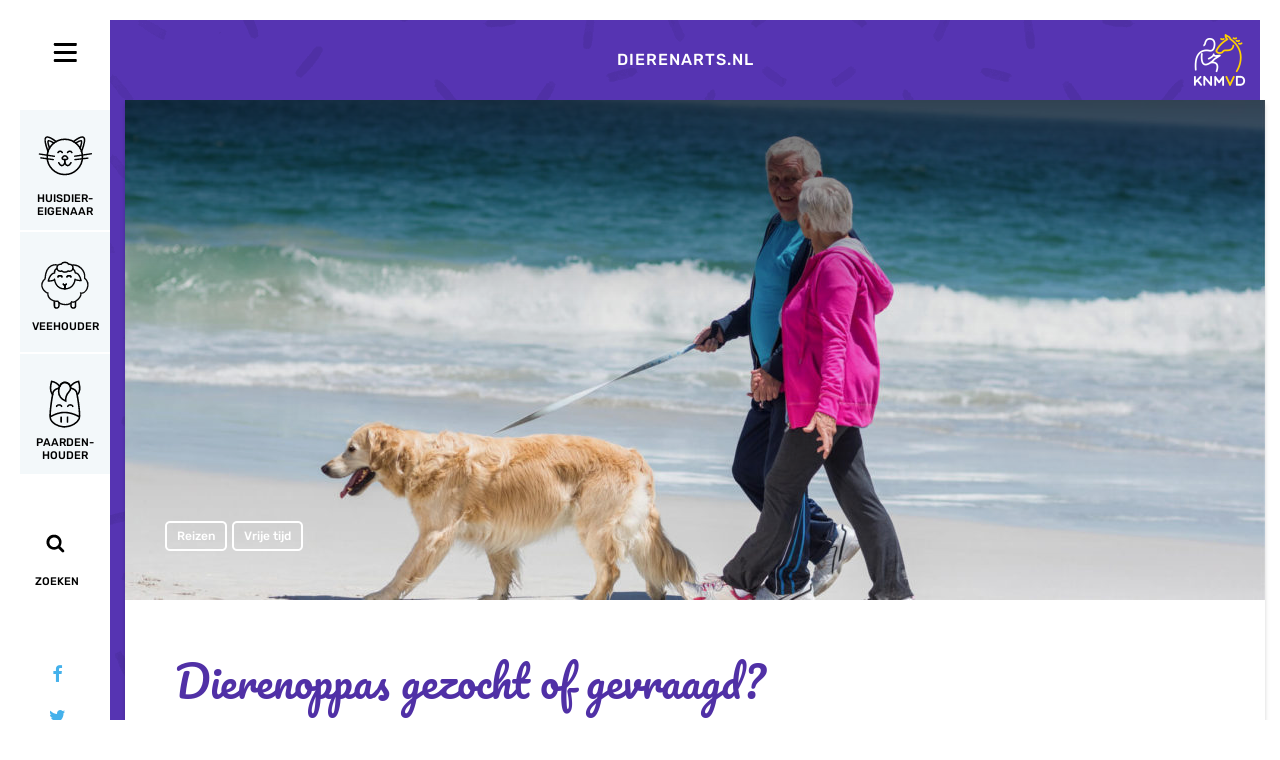

--- FILE ---
content_type: text/html; charset=UTF-8
request_url: https://www.dierenarts.nl/stichting-oopoeh-dierenoppas/
body_size: 9830
content:
<!doctype html>
<html class="no-js" lang="nl">
	<head>
		<script>
			var dataLayer = window.dataLayer = window.dataLayer || [];
		</script>
		<script>(function(w,d,s,l,i){w[l]=w[l]||[];w[l].push({'gtm.start':
		new Date().getTime(),event:'gtm.js'});var f=d.getElementsByTagName(s)[0],
		j=d.createElement(s),dl=l!='dataLayer'?'&l='+l:'';j.async=true;j.src=
		'https://www.googletagmanager.com/gtm.js?id='+i+dl;f.parentNode.insertBefore(j,f);
		})(window,document,'script','dataLayer','GTM-M3B3JK');</script>

		<meta charset="utf-8">
		<meta http-equiv="x-ua-compatible" content="ie=edge">
		<link rel="profile" href="https://gmpg.org/xfn/11">
    <link rel="pingback" href="https://www.dierenarts.nl/wp/xmlrpc.php">

		<script type="text/javascript" src="https://developers.google.com/maps/documentation/javascript/examples/markerclusterer/markerclusterer.js"></script>

    	<style>img:is([sizes="auto" i], [sizes^="auto," i]) { contain-intrinsic-size: 3000px 1500px }</style>
	
<!-- Search Engine Optimization door Rank Math - https://rankmath.com/ -->
<title>Dierenoppas gezocht? Stichting OOPOEH biedt een oplossing.</title>
<meta name="description" content="Stichting OOPOEH zet zich in voor een actiever leven voor ouderen en een leuker leven voor huisdieren door ouderen en huisdiereigenaren te koppelen."/>
<meta name="robots" content="follow, index, max-snippet:-1, max-video-preview:-1, max-image-preview:large"/>
<link rel="canonical" href="https://www.dierenarts.nl/stichting-oopoeh-dierenoppas/" />
<meta property="og:locale" content="nl_NL" />
<meta property="og:type" content="article" />
<meta property="og:title" content="Dierenoppas gezocht? Stichting OOPOEH biedt een oplossing." />
<meta property="og:description" content="Stichting OOPOEH zet zich in voor een actiever leven voor ouderen en een leuker leven voor huisdieren door ouderen en huisdiereigenaren te koppelen." />
<meta property="og:url" content="https://www.dierenarts.nl/stichting-oopoeh-dierenoppas/" />
<meta property="og:site_name" content="Dierenarts.nl" />
<meta property="og:updated_time" content="2017-09-19T14:21:18+02:00" />
<meta property="og:image" content="https://www.knmvd.nl/app/uploads/sites/1/2017/03/ouder-echtpaar-met-hond-op-strand.jpg" />
<meta property="og:image:secure_url" content="https://www.knmvd.nl/app/uploads/sites/1/2017/03/ouder-echtpaar-met-hond-op-strand.jpg" />
<meta property="og:image:width" content="1920" />
<meta property="og:image:height" content="1080" />
<meta property="og:image:alt" content="dierenoppas" />
<meta property="og:image:type" content="image/jpeg" />
<meta property="article:published_time" content="2017-03-31T17:05:09+02:00" />
<meta property="article:modified_time" content="2017-09-19T14:21:18+02:00" />
<meta name="twitter:card" content="summary_large_image" />
<meta name="twitter:title" content="Dierenoppas gezocht? Stichting OOPOEH biedt een oplossing." />
<meta name="twitter:description" content="Stichting OOPOEH zet zich in voor een actiever leven voor ouderen en een leuker leven voor huisdieren door ouderen en huisdiereigenaren te koppelen." />
<meta name="twitter:image" content="https://www.knmvd.nl/app/uploads/sites/1/2017/03/ouder-echtpaar-met-hond-op-strand.jpg" />
<meta name="twitter:label1" content="Tijd om te lezen" />
<meta name="twitter:data1" content="Minder dan een minuut" />
<script type="application/ld+json" class="rank-math-schema">{"@context":"https://schema.org","@graph":[{"@type":["VeterinaryCare","Organization"],"@id":"https://www.dierenarts.nl/#organization","name":"Dierenarts.nl","url":"https://www.dierenarts.nl","logo":{"@type":"ImageObject","@id":"https://www.dierenarts.nl/#logo","url":"https://www.knmvd.nl/app/uploads/sites/1/2020/03/Logo-Dierenarts.nl-Paars.png","contentUrl":"https://www.knmvd.nl/app/uploads/sites/1/2020/03/Logo-Dierenarts.nl-Paars.png","caption":"Dierenarts.nl","inLanguage":"nl-NL","width":"1460","height":"1644"}},{"@type":"WebSite","@id":"https://www.dierenarts.nl/#website","url":"https://www.dierenarts.nl","name":"Dierenarts.nl","publisher":{"@id":"https://www.dierenarts.nl/#organization"},"inLanguage":"nl-NL"},{"@type":"ImageObject","@id":"https://www.knmvd.nl/app/uploads/sites/1/2017/03/ouder-echtpaar-met-hond-op-strand.jpg","url":"https://www.knmvd.nl/app/uploads/sites/1/2017/03/ouder-echtpaar-met-hond-op-strand.jpg","width":"1920","height":"1080","inLanguage":"nl-NL"},{"@type":"WebPage","@id":"https://www.dierenarts.nl/stichting-oopoeh-dierenoppas/#webpage","url":"https://www.dierenarts.nl/stichting-oopoeh-dierenoppas/","name":"Dierenoppas gezocht? Stichting OOPOEH biedt een oplossing.","datePublished":"2017-03-31T17:05:09+02:00","dateModified":"2017-09-19T14:21:18+02:00","isPartOf":{"@id":"https://www.dierenarts.nl/#website"},"primaryImageOfPage":{"@id":"https://www.knmvd.nl/app/uploads/sites/1/2017/03/ouder-echtpaar-met-hond-op-strand.jpg"},"inLanguage":"nl-NL"},{"@type":"Person","@id":"https://www.dierenarts.nl/author/","url":"https://www.dierenarts.nl/author/","image":{"@type":"ImageObject","@id":"https://secure.gravatar.com/avatar/?s=96&amp;d=mm&amp;r=g","url":"https://secure.gravatar.com/avatar/?s=96&amp;d=mm&amp;r=g","inLanguage":"nl-NL"},"worksFor":{"@id":"https://www.dierenarts.nl/#organization"}},{"@type":"NewsArticle","headline":"Dierenoppas gezocht? Stichting OOPOEH biedt een oplossing.","keywords":"dierenoppas","datePublished":"2017-03-31T17:05:09+02:00","dateModified":"2017-09-19T14:21:18+02:00","author":{"@id":"https://www.dierenarts.nl/author/"},"publisher":{"@id":"https://www.dierenarts.nl/#organization"},"description":"Stichting OOPOEH zet zich in voor een actiever leven voor ouderen en een leuker leven voor huisdieren door ouderen en huisdiereigenaren te koppelen.","name":"Dierenoppas gezocht? Stichting OOPOEH biedt een oplossing.","@id":"https://www.dierenarts.nl/stichting-oopoeh-dierenoppas/#richSnippet","isPartOf":{"@id":"https://www.dierenarts.nl/stichting-oopoeh-dierenoppas/#webpage"},"image":{"@id":"https://www.knmvd.nl/app/uploads/sites/1/2017/03/ouder-echtpaar-met-hond-op-strand.jpg"},"inLanguage":"nl-NL","mainEntityOfPage":{"@id":"https://www.dierenarts.nl/stichting-oopoeh-dierenoppas/#webpage"}}]}</script>
<!-- /Rank Math WordPress SEO plugin -->

<link rel='dns-prefetch' href='//www.knmvd.nl' />
<link rel="alternate" type="application/rss+xml" title="Dierenarts.nl &raquo; Dierenoppas gezocht of gevraagd? reactiesfeed" href="https://www.dierenarts.nl/stichting-oopoeh-dierenoppas/feed/" />
<script type="text/javascript">
/* <![CDATA[ */
window._wpemojiSettings = {"baseUrl":"https:\/\/s.w.org\/images\/core\/emoji\/15.0.3\/72x72\/","ext":".png","svgUrl":"https:\/\/s.w.org\/images\/core\/emoji\/15.0.3\/svg\/","svgExt":".svg","source":{"concatemoji":"https:\/\/www.dierenarts.nl\/wp\/wp-includes\/js\/wp-emoji-release.min.js?ver=6.7.1"}};
/*! This file is auto-generated */
!function(i,n){var o,s,e;function c(e){try{var t={supportTests:e,timestamp:(new Date).valueOf()};sessionStorage.setItem(o,JSON.stringify(t))}catch(e){}}function p(e,t,n){e.clearRect(0,0,e.canvas.width,e.canvas.height),e.fillText(t,0,0);var t=new Uint32Array(e.getImageData(0,0,e.canvas.width,e.canvas.height).data),r=(e.clearRect(0,0,e.canvas.width,e.canvas.height),e.fillText(n,0,0),new Uint32Array(e.getImageData(0,0,e.canvas.width,e.canvas.height).data));return t.every(function(e,t){return e===r[t]})}function u(e,t,n){switch(t){case"flag":return n(e,"\ud83c\udff3\ufe0f\u200d\u26a7\ufe0f","\ud83c\udff3\ufe0f\u200b\u26a7\ufe0f")?!1:!n(e,"\ud83c\uddfa\ud83c\uddf3","\ud83c\uddfa\u200b\ud83c\uddf3")&&!n(e,"\ud83c\udff4\udb40\udc67\udb40\udc62\udb40\udc65\udb40\udc6e\udb40\udc67\udb40\udc7f","\ud83c\udff4\u200b\udb40\udc67\u200b\udb40\udc62\u200b\udb40\udc65\u200b\udb40\udc6e\u200b\udb40\udc67\u200b\udb40\udc7f");case"emoji":return!n(e,"\ud83d\udc26\u200d\u2b1b","\ud83d\udc26\u200b\u2b1b")}return!1}function f(e,t,n){var r="undefined"!=typeof WorkerGlobalScope&&self instanceof WorkerGlobalScope?new OffscreenCanvas(300,150):i.createElement("canvas"),a=r.getContext("2d",{willReadFrequently:!0}),o=(a.textBaseline="top",a.font="600 32px Arial",{});return e.forEach(function(e){o[e]=t(a,e,n)}),o}function t(e){var t=i.createElement("script");t.src=e,t.defer=!0,i.head.appendChild(t)}"undefined"!=typeof Promise&&(o="wpEmojiSettingsSupports",s=["flag","emoji"],n.supports={everything:!0,everythingExceptFlag:!0},e=new Promise(function(e){i.addEventListener("DOMContentLoaded",e,{once:!0})}),new Promise(function(t){var n=function(){try{var e=JSON.parse(sessionStorage.getItem(o));if("object"==typeof e&&"number"==typeof e.timestamp&&(new Date).valueOf()<e.timestamp+604800&&"object"==typeof e.supportTests)return e.supportTests}catch(e){}return null}();if(!n){if("undefined"!=typeof Worker&&"undefined"!=typeof OffscreenCanvas&&"undefined"!=typeof URL&&URL.createObjectURL&&"undefined"!=typeof Blob)try{var e="postMessage("+f.toString()+"("+[JSON.stringify(s),u.toString(),p.toString()].join(",")+"));",r=new Blob([e],{type:"text/javascript"}),a=new Worker(URL.createObjectURL(r),{name:"wpTestEmojiSupports"});return void(a.onmessage=function(e){c(n=e.data),a.terminate(),t(n)})}catch(e){}c(n=f(s,u,p))}t(n)}).then(function(e){for(var t in e)n.supports[t]=e[t],n.supports.everything=n.supports.everything&&n.supports[t],"flag"!==t&&(n.supports.everythingExceptFlag=n.supports.everythingExceptFlag&&n.supports[t]);n.supports.everythingExceptFlag=n.supports.everythingExceptFlag&&!n.supports.flag,n.DOMReady=!1,n.readyCallback=function(){n.DOMReady=!0}}).then(function(){return e}).then(function(){var e;n.supports.everything||(n.readyCallback(),(e=n.source||{}).concatemoji?t(e.concatemoji):e.wpemoji&&e.twemoji&&(t(e.twemoji),t(e.wpemoji)))}))}((window,document),window._wpemojiSettings);
/* ]]> */
</script>
<style id='wp-emoji-styles-inline-css' type='text/css'>

	img.wp-smiley, img.emoji {
		display: inline !important;
		border: none !important;
		box-shadow: none !important;
		height: 1em !important;
		width: 1em !important;
		margin: 0 0.07em !important;
		vertical-align: -0.1em !important;
		background: none !important;
		padding: 0 !important;
	}
</style>
<link rel='stylesheet' id='wp-block-library-css' href='https://www.dierenarts.nl/wp/wp-includes/css/dist/block-library/style.min.css?ver=6.7.1' type='text/css' media='all' />
<style id='rank-math-toc-block-style-inline-css' type='text/css'>
.wp-block-rank-math-toc-block nav ol{counter-reset:item}.wp-block-rank-math-toc-block nav ol li{display:block}.wp-block-rank-math-toc-block nav ol li:before{content:counters(item, ".") ". ";counter-increment:item}

</style>
<style id='rank-math-rich-snippet-style-inline-css' type='text/css'>
/*!
* Plugin:  Rank Math
* URL: https://rankmath.com/wordpress/plugin/seo-suite/
* Name:  rank-math-review-snippet.css
*/@-webkit-keyframes spin{0%{-webkit-transform:rotate(0deg)}100%{-webkit-transform:rotate(-360deg)}}@keyframes spin{0%{-webkit-transform:rotate(0deg)}100%{-webkit-transform:rotate(-360deg)}}@keyframes bounce{from{-webkit-transform:translateY(0px);transform:translateY(0px)}to{-webkit-transform:translateY(-5px);transform:translateY(-5px)}}@-webkit-keyframes bounce{from{-webkit-transform:translateY(0px);transform:translateY(0px)}to{-webkit-transform:translateY(-5px);transform:translateY(-5px)}}@-webkit-keyframes loading{0%{background-size:20% 50% ,20% 50% ,20% 50%}20%{background-size:20% 20% ,20% 50% ,20% 50%}40%{background-size:20% 100%,20% 20% ,20% 50%}60%{background-size:20% 50% ,20% 100%,20% 20%}80%{background-size:20% 50% ,20% 50% ,20% 100%}100%{background-size:20% 50% ,20% 50% ,20% 50%}}@keyframes loading{0%{background-size:20% 50% ,20% 50% ,20% 50%}20%{background-size:20% 20% ,20% 50% ,20% 50%}40%{background-size:20% 100%,20% 20% ,20% 50%}60%{background-size:20% 50% ,20% 100%,20% 20%}80%{background-size:20% 50% ,20% 50% ,20% 100%}100%{background-size:20% 50% ,20% 50% ,20% 50%}}:root{--rankmath-wp-adminbar-height: 0}#rank-math-rich-snippet-wrapper{overflow:hidden}#rank-math-rich-snippet-wrapper h5.rank-math-title{display:block;font-size:18px;line-height:1.4}#rank-math-rich-snippet-wrapper .rank-math-review-image{float:right;max-width:40%;margin-left:15px}#rank-math-rich-snippet-wrapper .rank-math-review-data{margin-bottom:15px}#rank-math-rich-snippet-wrapper .rank-math-total-wrapper{width:100%;padding:0 0 20px 0;float:left;clear:both;position:relative;-webkit-box-sizing:border-box;box-sizing:border-box}#rank-math-rich-snippet-wrapper .rank-math-total-wrapper .rank-math-total{border:0;display:block;margin:0;width:auto;float:left;text-align:left;padding:0;font-size:24px;line-height:1;font-weight:700;-webkit-box-sizing:border-box;box-sizing:border-box;overflow:hidden}#rank-math-rich-snippet-wrapper .rank-math-total-wrapper .rank-math-review-star{float:left;margin-left:15px;margin-top:5px;position:relative;z-index:99;line-height:1}#rank-math-rich-snippet-wrapper .rank-math-total-wrapper .rank-math-review-star .rank-math-review-result-wrapper{display:inline-block;white-space:nowrap;position:relative;color:#e7e7e7}#rank-math-rich-snippet-wrapper .rank-math-total-wrapper .rank-math-review-star .rank-math-review-result-wrapper .rank-math-review-result{position:absolute;top:0;left:0;overflow:hidden;white-space:nowrap;color:#ffbe01}#rank-math-rich-snippet-wrapper .rank-math-total-wrapper .rank-math-review-star .rank-math-review-result-wrapper i{font-size:18px;-webkit-text-stroke-width:1px;font-style:normal;padding:0 2px;line-height:inherit}#rank-math-rich-snippet-wrapper .rank-math-total-wrapper .rank-math-review-star .rank-math-review-result-wrapper i:before{content:"\2605"}body.rtl #rank-math-rich-snippet-wrapper .rank-math-review-image{float:left;margin-left:0;margin-right:15px}body.rtl #rank-math-rich-snippet-wrapper .rank-math-total-wrapper .rank-math-total{float:right}body.rtl #rank-math-rich-snippet-wrapper .rank-math-total-wrapper .rank-math-review-star{float:right;margin-left:0;margin-right:15px}body.rtl #rank-math-rich-snippet-wrapper .rank-math-total-wrapper .rank-math-review-star .rank-math-review-result{left:auto;right:0}@media screen and (max-width: 480px){#rank-math-rich-snippet-wrapper .rank-math-review-image{display:block;max-width:100%;width:100%;text-align:center;margin-right:0}#rank-math-rich-snippet-wrapper .rank-math-review-data{clear:both}}.clear{clear:both}

</style>
<style id='classic-theme-styles-inline-css' type='text/css'>
/*! This file is auto-generated */
.wp-block-button__link{color:#fff;background-color:#32373c;border-radius:9999px;box-shadow:none;text-decoration:none;padding:calc(.667em + 2px) calc(1.333em + 2px);font-size:1.125em}.wp-block-file__button{background:#32373c;color:#fff;text-decoration:none}
</style>
<style id='global-styles-inline-css' type='text/css'>
:root{--wp--preset--aspect-ratio--square: 1;--wp--preset--aspect-ratio--4-3: 4/3;--wp--preset--aspect-ratio--3-4: 3/4;--wp--preset--aspect-ratio--3-2: 3/2;--wp--preset--aspect-ratio--2-3: 2/3;--wp--preset--aspect-ratio--16-9: 16/9;--wp--preset--aspect-ratio--9-16: 9/16;--wp--preset--color--black: #000000;--wp--preset--color--cyan-bluish-gray: #abb8c3;--wp--preset--color--white: #ffffff;--wp--preset--color--pale-pink: #f78da7;--wp--preset--color--vivid-red: #cf2e2e;--wp--preset--color--luminous-vivid-orange: #ff6900;--wp--preset--color--luminous-vivid-amber: #fcb900;--wp--preset--color--light-green-cyan: #7bdcb5;--wp--preset--color--vivid-green-cyan: #00d084;--wp--preset--color--pale-cyan-blue: #8ed1fc;--wp--preset--color--vivid-cyan-blue: #0693e3;--wp--preset--color--vivid-purple: #9b51e0;--wp--preset--gradient--vivid-cyan-blue-to-vivid-purple: linear-gradient(135deg,rgba(6,147,227,1) 0%,rgb(155,81,224) 100%);--wp--preset--gradient--light-green-cyan-to-vivid-green-cyan: linear-gradient(135deg,rgb(122,220,180) 0%,rgb(0,208,130) 100%);--wp--preset--gradient--luminous-vivid-amber-to-luminous-vivid-orange: linear-gradient(135deg,rgba(252,185,0,1) 0%,rgba(255,105,0,1) 100%);--wp--preset--gradient--luminous-vivid-orange-to-vivid-red: linear-gradient(135deg,rgba(255,105,0,1) 0%,rgb(207,46,46) 100%);--wp--preset--gradient--very-light-gray-to-cyan-bluish-gray: linear-gradient(135deg,rgb(238,238,238) 0%,rgb(169,184,195) 100%);--wp--preset--gradient--cool-to-warm-spectrum: linear-gradient(135deg,rgb(74,234,220) 0%,rgb(151,120,209) 20%,rgb(207,42,186) 40%,rgb(238,44,130) 60%,rgb(251,105,98) 80%,rgb(254,248,76) 100%);--wp--preset--gradient--blush-light-purple: linear-gradient(135deg,rgb(255,206,236) 0%,rgb(152,150,240) 100%);--wp--preset--gradient--blush-bordeaux: linear-gradient(135deg,rgb(254,205,165) 0%,rgb(254,45,45) 50%,rgb(107,0,62) 100%);--wp--preset--gradient--luminous-dusk: linear-gradient(135deg,rgb(255,203,112) 0%,rgb(199,81,192) 50%,rgb(65,88,208) 100%);--wp--preset--gradient--pale-ocean: linear-gradient(135deg,rgb(255,245,203) 0%,rgb(182,227,212) 50%,rgb(51,167,181) 100%);--wp--preset--gradient--electric-grass: linear-gradient(135deg,rgb(202,248,128) 0%,rgb(113,206,126) 100%);--wp--preset--gradient--midnight: linear-gradient(135deg,rgb(2,3,129) 0%,rgb(40,116,252) 100%);--wp--preset--font-size--small: 13px;--wp--preset--font-size--medium: 20px;--wp--preset--font-size--large: 36px;--wp--preset--font-size--x-large: 42px;--wp--preset--spacing--20: 0.44rem;--wp--preset--spacing--30: 0.67rem;--wp--preset--spacing--40: 1rem;--wp--preset--spacing--50: 1.5rem;--wp--preset--spacing--60: 2.25rem;--wp--preset--spacing--70: 3.38rem;--wp--preset--spacing--80: 5.06rem;--wp--preset--shadow--natural: 6px 6px 9px rgba(0, 0, 0, 0.2);--wp--preset--shadow--deep: 12px 12px 50px rgba(0, 0, 0, 0.4);--wp--preset--shadow--sharp: 6px 6px 0px rgba(0, 0, 0, 0.2);--wp--preset--shadow--outlined: 6px 6px 0px -3px rgba(255, 255, 255, 1), 6px 6px rgba(0, 0, 0, 1);--wp--preset--shadow--crisp: 6px 6px 0px rgba(0, 0, 0, 1);}:where(.is-layout-flex){gap: 0.5em;}:where(.is-layout-grid){gap: 0.5em;}body .is-layout-flex{display: flex;}.is-layout-flex{flex-wrap: wrap;align-items: center;}.is-layout-flex > :is(*, div){margin: 0;}body .is-layout-grid{display: grid;}.is-layout-grid > :is(*, div){margin: 0;}:where(.wp-block-columns.is-layout-flex){gap: 2em;}:where(.wp-block-columns.is-layout-grid){gap: 2em;}:where(.wp-block-post-template.is-layout-flex){gap: 1.25em;}:where(.wp-block-post-template.is-layout-grid){gap: 1.25em;}.has-black-color{color: var(--wp--preset--color--black) !important;}.has-cyan-bluish-gray-color{color: var(--wp--preset--color--cyan-bluish-gray) !important;}.has-white-color{color: var(--wp--preset--color--white) !important;}.has-pale-pink-color{color: var(--wp--preset--color--pale-pink) !important;}.has-vivid-red-color{color: var(--wp--preset--color--vivid-red) !important;}.has-luminous-vivid-orange-color{color: var(--wp--preset--color--luminous-vivid-orange) !important;}.has-luminous-vivid-amber-color{color: var(--wp--preset--color--luminous-vivid-amber) !important;}.has-light-green-cyan-color{color: var(--wp--preset--color--light-green-cyan) !important;}.has-vivid-green-cyan-color{color: var(--wp--preset--color--vivid-green-cyan) !important;}.has-pale-cyan-blue-color{color: var(--wp--preset--color--pale-cyan-blue) !important;}.has-vivid-cyan-blue-color{color: var(--wp--preset--color--vivid-cyan-blue) !important;}.has-vivid-purple-color{color: var(--wp--preset--color--vivid-purple) !important;}.has-black-background-color{background-color: var(--wp--preset--color--black) !important;}.has-cyan-bluish-gray-background-color{background-color: var(--wp--preset--color--cyan-bluish-gray) !important;}.has-white-background-color{background-color: var(--wp--preset--color--white) !important;}.has-pale-pink-background-color{background-color: var(--wp--preset--color--pale-pink) !important;}.has-vivid-red-background-color{background-color: var(--wp--preset--color--vivid-red) !important;}.has-luminous-vivid-orange-background-color{background-color: var(--wp--preset--color--luminous-vivid-orange) !important;}.has-luminous-vivid-amber-background-color{background-color: var(--wp--preset--color--luminous-vivid-amber) !important;}.has-light-green-cyan-background-color{background-color: var(--wp--preset--color--light-green-cyan) !important;}.has-vivid-green-cyan-background-color{background-color: var(--wp--preset--color--vivid-green-cyan) !important;}.has-pale-cyan-blue-background-color{background-color: var(--wp--preset--color--pale-cyan-blue) !important;}.has-vivid-cyan-blue-background-color{background-color: var(--wp--preset--color--vivid-cyan-blue) !important;}.has-vivid-purple-background-color{background-color: var(--wp--preset--color--vivid-purple) !important;}.has-black-border-color{border-color: var(--wp--preset--color--black) !important;}.has-cyan-bluish-gray-border-color{border-color: var(--wp--preset--color--cyan-bluish-gray) !important;}.has-white-border-color{border-color: var(--wp--preset--color--white) !important;}.has-pale-pink-border-color{border-color: var(--wp--preset--color--pale-pink) !important;}.has-vivid-red-border-color{border-color: var(--wp--preset--color--vivid-red) !important;}.has-luminous-vivid-orange-border-color{border-color: var(--wp--preset--color--luminous-vivid-orange) !important;}.has-luminous-vivid-amber-border-color{border-color: var(--wp--preset--color--luminous-vivid-amber) !important;}.has-light-green-cyan-border-color{border-color: var(--wp--preset--color--light-green-cyan) !important;}.has-vivid-green-cyan-border-color{border-color: var(--wp--preset--color--vivid-green-cyan) !important;}.has-pale-cyan-blue-border-color{border-color: var(--wp--preset--color--pale-cyan-blue) !important;}.has-vivid-cyan-blue-border-color{border-color: var(--wp--preset--color--vivid-cyan-blue) !important;}.has-vivid-purple-border-color{border-color: var(--wp--preset--color--vivid-purple) !important;}.has-vivid-cyan-blue-to-vivid-purple-gradient-background{background: var(--wp--preset--gradient--vivid-cyan-blue-to-vivid-purple) !important;}.has-light-green-cyan-to-vivid-green-cyan-gradient-background{background: var(--wp--preset--gradient--light-green-cyan-to-vivid-green-cyan) !important;}.has-luminous-vivid-amber-to-luminous-vivid-orange-gradient-background{background: var(--wp--preset--gradient--luminous-vivid-amber-to-luminous-vivid-orange) !important;}.has-luminous-vivid-orange-to-vivid-red-gradient-background{background: var(--wp--preset--gradient--luminous-vivid-orange-to-vivid-red) !important;}.has-very-light-gray-to-cyan-bluish-gray-gradient-background{background: var(--wp--preset--gradient--very-light-gray-to-cyan-bluish-gray) !important;}.has-cool-to-warm-spectrum-gradient-background{background: var(--wp--preset--gradient--cool-to-warm-spectrum) !important;}.has-blush-light-purple-gradient-background{background: var(--wp--preset--gradient--blush-light-purple) !important;}.has-blush-bordeaux-gradient-background{background: var(--wp--preset--gradient--blush-bordeaux) !important;}.has-luminous-dusk-gradient-background{background: var(--wp--preset--gradient--luminous-dusk) !important;}.has-pale-ocean-gradient-background{background: var(--wp--preset--gradient--pale-ocean) !important;}.has-electric-grass-gradient-background{background: var(--wp--preset--gradient--electric-grass) !important;}.has-midnight-gradient-background{background: var(--wp--preset--gradient--midnight) !important;}.has-small-font-size{font-size: var(--wp--preset--font-size--small) !important;}.has-medium-font-size{font-size: var(--wp--preset--font-size--medium) !important;}.has-large-font-size{font-size: var(--wp--preset--font-size--large) !important;}.has-x-large-font-size{font-size: var(--wp--preset--font-size--x-large) !important;}
:where(.wp-block-post-template.is-layout-flex){gap: 1.25em;}:where(.wp-block-post-template.is-layout-grid){gap: 1.25em;}
:where(.wp-block-columns.is-layout-flex){gap: 2em;}:where(.wp-block-columns.is-layout-grid){gap: 2em;}
:root :where(.wp-block-pullquote){font-size: 1.5em;line-height: 1.6;}
</style>
<link rel='stylesheet' id='reviews-css' href='https://www.knmvd.nl/app/plugins/dierenarts-reviews-acato/public/css/reviews-public.css?ver=1.0.0' type='text/css' media='all' />
<link rel='stylesheet' id='acato-css' href='https://www.dierenarts.nl/app/themes/dierenarts/dist/css/app.min.css?ver=1734608806' type='text/css' media='all' />
<script type="text/javascript" src="https://www.dierenarts.nl/wp/wp-includes/js/jquery/jquery.min.js?ver=3.7.1" id="jquery-core-js"></script>
<script src="https://www.dierenarts.nl/wp/wp-includes/js/jquery/jquery-migrate.min.js?ver=3.4.1" defer="defer" type="text/javascript"></script>
<script type="text/javascript" src="https://www.knmvd.nl/app/plugins/dierenarts-reviews-acato/public/js/reviews-public.js?ver=1.0.0" id="reviews-js"></script>
<link rel="https://api.w.org/" href="https://www.dierenarts.nl/wp-json/" /><link rel="alternate" title="JSON" type="application/json" href="https://www.dierenarts.nl/wp-json/wp/v2/posts/28005" /><link rel="EditURI" type="application/rsd+xml" title="RSD" href="https://www.dierenarts.nl/wp/xmlrpc.php?rsd" />
<meta name="generator" content="WordPress 6.7.1" />
<link rel='shortlink' href='https://www.dierenarts.nl/?p=28005' />
<link rel="alternate" title="oEmbed (JSON)" type="application/json+oembed" href="https://www.dierenarts.nl/wp-json/oembed/1.0/embed?url=https%3A%2F%2Fwww.dierenarts.nl%2Fstichting-oopoeh-dierenoppas%2F" />
<link rel="alternate" title="oEmbed (XML)" type="text/xml+oembed" href="https://www.dierenarts.nl/wp-json/oembed/1.0/embed?url=https%3A%2F%2Fwww.dierenarts.nl%2Fstichting-oopoeh-dierenoppas%2F&#038;format=xml" />
		<style type="text/css" id="wp-custom-css">
			/* Temp hide reviews */

.search-result__clinic--institution {
	display: none;
}

.single-veterinarian .rating {
	display: none;
}

.single-veterinarian .reviews {
	display: none;
}

.single-veterinarian .search-result__clinic-properties {
	margin-top: 0;
}		</style>
		
		<link rel="icon" type="image/png" href="https://www.dierenarts.nl/app/themes/dierenarts/dist/images/favicons/favicon-16x16.png" sizes="16x16">
		<link rel="icon" type="image/png" href="https://www.dierenarts.nl/app/themes/dierenarts/dist/images/favicons/favicon-32x32.png" sizes="32x32">
		<link rel="icon" type="image/png" href="https://www.dierenarts.nl/app/themes/dierenarts/dist/images/favicons/pwa-192x192.png" sizes="192x192">
		<link rel="apple-touch-icon" href="https://www.dierenarts.nl/app/themes/dierenarts/dist/images/favicons/apple-touch-icon-180x180.png" sizes="180x180">
		<link rel="apple-touch-icon" href="https://www.dierenarts.nl/app/themes/dierenarts/dist/images/favicons/apple-touch-icon-167x167.png" sizes="167x167">
		<meta name="msapplication-config" content="https://www.dierenarts.nl/app/themes/dierenarts/dist/images/favicons/browserconfig.xml">
		<meta property="og:image" content="https://www.dierenarts.nl/app/themes/dierenarts/dist/images/favicons/pwa-512x512.png" />
	    <script>
			var $ = jQuery.noConflict();
		</script>
		<meta name="description" content="">
		<meta name="viewport" content="initial-scale=1, maximum-scale=1, user-scalable=no, width=device-width">
	</head>
	<body data-rsssl=1 class="post-template-default single single-post postid-28005 single-format-standard">
		<noscript>
			<iframe src="https://www.googletagmanager.com/ns.html?id=GTM-M3B3JK"
			height="0" width="0" style="display:none;visibility:hidden"></iframe>
		</noscript>


		<div id="app-config" data-module="config" data-config='{"theme_url":"https:\/\/www.dierenarts.nl\/app\/themes\/dierenarts","search-result-url":"zoekresultaat","ckrd-popover":"<h2>CKRD<\/h2>Deze dierenarts staat in het Centraal Kwaliteitsregister Dierenartsen. Dit register garandeert dat de dierenarts voldoende nascholing volgt.","ekdp-popover":"<h2>EKDP<\/h2>Deze dierenarts is Erkende keuringsdierenarts paard en volgt relevante nascholing. <a href=\"https:\/\/www.dierenarts.nl\/erkenning-paardendierenarts\/\" target=\"_blank\" rel=\"noopener noreferrer\">Meer informatie.<\/a>","epd-popover":"<h2>EPD<\/h2>Deze dierenarts is Erkende paardendierenarts en volgt relevante nascholing. <a href=\"https:\/\/dierenarts.nl\/erkenningen-voor-de-paardendierenarts\/\" target=\"_blank\" rel=\"noopener noreferrer\">Meer informatie.<\/a>","gpv-popover":"<h2>GPV<\/h2>Deze dierenarts is erkend als Geborgde pluimveedierenarts door de Stichting Geborgde Dierenarts. De kwaliteit van dit keurmerk wordt geborgd door het volgen van relevante nascholing en het naleven van bepaalde verplichtingen.\r\n\r\n<span style=\"color: #000000; font-family: Times New Roman;\">\u00a0<\/span>\r\n\r\n&nbsp;","gr-popover":"<h2>GR<\/h2>Deze dierenarts is erkend als Geborgde rundveedierenarts door de Stichting Geborgde Dierenarts. De kwaliteit van dit keurmerk wordt geborgd door het volgen van relevante nascholing en het naleven van bepaalde verplichtingen.","gv-popover":"<h2>GV<\/h2>Deze dierenarts is erkend als Geborgde varkensdierenarts door de Stichting Geborgde Dierenarts. De kwaliteit van dit keurmerk wordt geborgd door het volgen van relevante nascholing en het naleven van bepaalde verplichtingen.","gvl-popover":"<h2>GVL<\/h2>Deze dierenarts is erkend als Geborgde vleeskalverdierenarts door de Stichting Geborgde Dierenarts. De kwaliteit van dit keurmerk wordt geborgd door het volgen van relevante nascholing en het naleven van bepaalde verplichtingen.","gvp-popover":"<h2>GVP<\/h2>Geregistreerd bij\u00a0GVP melkgeiten van de Nederlandse GeitenZuivel Organisatie (NGZO)","knmvd-popover":"<h2>KNMvD<\/h2>Deze dierenarts is lid van de beroepsorganisatie voor dierenartsen in Nederland: de Koninklijke Nederlandse Maatschappij voor Diergeneeskunde - voor diergezondheid,\u00a0dierenwelzijn, volksgezondheid en voedselveiligheid.","sc-popover":"<h2>SC<\/h2>Deze dierenarts is geregistreerd bij de\u00a0Nederlandse Zuivel Organisatie en draagt bij aan een veestapel die vrij is van Salmonella."}'></div>


		<nav class="side-nav" role="navigation">
	<div class="side-nav__menu-button" id="menu-trigger">
		<div class="side-nav__menu-button--icon visible-lg" id="menu-icon"></div>
		<span class="side-nav__menu-button--icon icon-navicon hidden-lg" aria-hidden="true"></span>
		<a class="section__brand--brand visible-xs" href="https://www.dierenarts.nl">Dierenarts.nl</a>
		<span class="social-list__link--search social-list__link--search-mobile icon-search" aria-hidden="true"></span>
	</div>
	<ul class="side-nav__menu">
				<li class="side-nav__list-item">
			<a class="side-nav__link gtm-nav-huisdier" id="pet-owner" href="https://www.dierenarts.nl/">
				<div class="side-nav__link--content gtm-nav-huisdier">
					<div id="pet-animation" class="side-nav__link--animation gtm-nav-huisdier"></div>
					Huisdier-<br/>eigenaar				</div>
			</a>
		</li>
						<li class="side-nav__list-item">
			<a class="side-nav__link gtm-nav-veehouder" id="farmer" href="https://www.dierenarts.nl/veehouder/">
				<div class="side-nav__link--content gtm-nav-veehouder">
					<div id="farmer-animation" class="side-nav__link--animation gtm-nav-veehouder"></div>
					Veehouder				</div>
			</a>
		</li>
						<li class="side-nav__list-item">
			<a class="side-nav__link gtm-nav-paardenhouder" id="horse-owner" href="https://www.dierenarts.nl/paardenhouder/">
				<div class="side-nav__link--content gtm-nav-paardenhouder">
					<div id="horse-animation" class="side-nav__link--animation gtm-nav-paardenhouder"></div>
					Paarden-<br/>houder				</div>
			</a>
		</li>
			</ul>

	<div class="side-nav__search">
		<li class="social-list__item">
			<a class="social-list__link social-list__link--search" id="search-trigger">
				<div id="search-animation" class="side-nav__link--animation search-animation"></div>
				<div>Zoeken</div>
			</a>
		</li>
	</div>
	<div class="side-nav__container">
		<ul class="social-list">
						<li class="social-list__item">
				<a class="social-list__link gtm-follow-facebook" href="https://www.facebook.com/dierenartsnl" target="_blank">
					<span class="icon-facebook gtm-follow-facebook" aria-hidden="true"></span>
				</a>
			</li>
									<li class="social-list__item">
				<a class="social-list__link gtm-follow-twitter" href="https://twitter.com/dierenartsnl" target="_blank">
					<span class="icon-twitter gtm-follow-twitter" aria-hidden="true"></span>
				</a>
			</li>
								</ul>
	</div>
</nav>
		<div class="fullscreen-element" data-module="fullscreenElement" data-config='{}'>
	<div class="fullscreen-element__overlay"></div>
	<div class="fullscreen-element__close">
		<span class="icon-close" aria-hidden="true"></span>
	</div>
	<div class="fullscreen-element__content" role="navigation">

		<ul id="navigation" class="fullscreen-element__list"><li id="menu-item-20" class="menu-item menu-item-type-custom menu-item-object-custom menu-item-20"><a href="/">Home</a></li>
<li id="menu-item-22" class="menu-item menu-item-type-post_type menu-item-object-page menu-item-22"><a href="https://www.dierenarts.nl/thema-overzicht/">Thema&#8217;s</a></li>
<li id="menu-item-27749" class="menu-item menu-item-type-post_type menu-item-object-page menu-item-27749"><a href="https://www.dierenarts.nl/over-ons/">Over ons</a></li>
</ul>
		<div class="fullscreen-element__search" id="search">
			<form class="fullscreen-element__search--form" action="/" method="get" role="search">
				<div class="fullscreen-element__search--icon"></div>
				<input class="input input__has-icon input__big" placeholder="Zoeken op trefwoord" type="text" autocomplete="off" name="s">
				<button type="submit" class="button button__yellow button__icon button__icon-right">
					Zoeken					<div class="button--icon">
						<div class="button--bar"></div>
						<div class="button--arrow"></div>
					</div>
				</button>
			</form>
		</div>
	</div>
</div>

		<div class="website-wrapper">
			<div class="website-wrapper__content" role="main">

				<section class="section section__brand">
					<a class="website-logo" href="http://www.knmvd.nl/" target="_blank">
		  <img src="https://www.dierenarts.nl/app/themes/dierenarts/dist/images/knmvd-header-logo.png" class="website-logo__image gtm-logo-knmvd">
	</a>

<div class="container">
	<a class="section__brand--brand" href="https://www.dierenarts.nl">Dierenarts.nl</a>
</div>
    			</section>
  <script>
    dataLayer.push({'pageCategory': 'Artikel', 'pageAuthor': 'Marjolijn Fijten'});
  </script>

  <section class="section section__content-view">

    <div class="container">
      <div class="content-wrapper">
        <div class="content-wrapper__background-image header-image">
          <div class="image-wrapper__background" data-module="headerImage" data-config='{"imgSrc":"https://www.knmvd.nl/app/uploads/sites/1/2017/03/ouder-echtpaar-met-hond-op-strand-1140x500.jpg"}'></div>

          <div class="content-wrapper__background-image-content content-wrapper__background-image-content--top">
                      </div>

          <div class="content-wrapper__background-image-content content-wrapper__background-image-content--bottom">
                            <ul class="list list__horizontal">
                  <li class="list__horizontal-item animating-item fade-in animating-delay"><a class="button button__small button__outline button__outline--white" href="https://www.dierenarts.nl/thema/reizen/">Reizen</a></li><li class="list__horizontal-item animating-item fade-in animating-delay"><a class="button button__small button__outline button__outline--white" href="https://www.dierenarts.nl/thema/vrije-tijd/">Vrije tijd</a></li>                </ul>
                          </div>
            <div class="header-image__loader"></div>
          </div>

          
        <div class="content-wrapper__padding--all">
                    <h1 class="heading-1">Dierenoppas gezocht of gevraagd?</h1>
        </div>
                      	<div class="content-wrapper__padding--all content-wrapper__padding--no-top">
	  <div class="row">
	    <div class="col-md-10">
				<div class="content-wrapper__wordpress-content">

					
					
					<p><strong>Op de website van OOPOEH bieden ouderen zich aan als oppas voor een huisdier. Baasjes kunnen hier terecht om een betrouwbare oppas voor hun huisdier te vinden. </strong></p>
<p>Stichting OOPOEH zet zich in voor een actiever leven voor ouderen en een leuker leven voor huisdieren. Voor dit doel zetten zij ouderen in als maatje, als OOPOEH, voor huisdieren in de buurt. OOPOEH slaat zo drie vliegen in één klap:</p>
<ul>
<li>Ouderen helpen aan meer gezelschap en beweging;</li>
<li>Huisdieren helpen aan de aandacht en verzorging die zij nodig hebben;</li>
<li>Baasjes helpen aan een betrouwbare oppas.</li>
</ul>
<p>Stichting OOPOEH is géén commerciële oppasdienst of uitlaatcentrale.</p>
<h2>Actiever leven voor ouderen</h2>
<p>Ouderen in Nederland beschikken over een grote dosis levenservaring, energie en kennis, die ze willen benutten door iets leuks en zinvols te doen. Met OOPOEH kunnen 55+ers zich nu aanbieden als maatje voor een huisdier. Veel ouderen zijn graag in het gezelschap van een huisdier, maar willen de volledige zorg niet meer dragen, Stichting OOPOEH biedt voor hen uitkomst:</p>
<ul>
<li>Als dierenoppas kunt u genieten van een huisdier waar en wanneer het u uitkomt;</li>
<li>U bepaalt zelf welk dier u gezelschap wilt houden en hoe vaak;</li>
<li>Het is gratis: de inschrijving bij Stichting OOPOEH kost niets en ook voor de zorg van het dier zult u nooit financieel bij hoeven dragen;</li>
<li>Het passen op een dier is een leuke en nuttige invulling van de dag;</li>
<li>U wordt uitgenodigd voor veel (gratis) leuke uitjes die Stichting OOPOEH organiseert;</li>
<li>U doet leuke nieuwe contacten op;</li>
<li>Het zorgen voor een huisdier is gezond: het verbetert de conditie, de stemming en het helpt tegen een hoge bloeddruk.</li>
</ul>
<h4></h4>
<h2>Leuker leven voor huisdieren</h2>
<p>Als het baasje van huis is, voelen veel huisdieren zich eenzaam. Overdag moeten zij vaak lang wachten tot hun baasje weer thuiskomt. Wat is er dan beter dan een leuke, goede dierenoppas? Een OOPOEH! OOPOEH&#8217;s helpen daarnaast huisdiereigenaren voor hun huisdier te zorgen wanneer zij dit niet kunnen.</p>
<ul>
<li>Je huisdier krijgt alle (exclusieve) aandacht dat het nodig heeft;</li>
<li>Een vaste vertrouwde dierenoppas waarbij je huisdier zich op zijn gemak voelt;</li>
<li>Dag en/of nachtopvang voor je huisdier. Bijvoorbeeld als je werkt of op vakantie gaat;</li>
<li>Goede en betaalbare opvang voor je huisdier;</li>
<li>Je laat een oudere meegenieten van je huisdier.</li>
</ul>
<p>Meer weten? Kijk op <a href="http://www.oopoeh.nl/" target="_blank" rel="noopener">www.oopoeh.nl</a>.</p>
<p><em>Stichting OOPOEH is in 2012 opgericht door Sofie Brouwer vanuit de wens om huisdieren en ouderen meer van elkaars gezelschap te laten genieten. Het werk van Stichting OOPOEH levert een positieve bijdrage aan een socialer en actiever leven voor ouderen. Dit blijkt uit twee impactmetingen uitgevoerd in 2015 en 2016 door PwC.</em><em> U vindt het rapport <a href="http://www.oopoeh.nl/pdf/impact_meting_2015_2016.pdf">hier</a>.</em></p>
				</div>
			</div>
		</div>
	</div>
                          	<div class="content-wrapper__padding--all content-wrapper__padding--no-top">
	  <div class="row">
	    <div class="col-md-10">
				<div class="content-wrapper__wordpress-content">

											<h2 class="heading-2">
							Hoe is het om een OOPOEH te zijn?						</h2>
					
					
					<iframe title="Hoe is het om een OOPOEH te zijn? Drie OOPOEH&#039;s vertellen het!" width="640" height="360" src="https://www.youtube.com/embed/wwDbE090fnc?feature=oembed" frameborder="0" allow="accelerometer; autoplay; clipboard-write; encrypted-media; gyroscope; picture-in-picture; web-share" referrerpolicy="strict-origin-when-cross-origin" allowfullscreen></iframe>				</div>
			</div>
		</div>
	</div>
                          	<div class="content-wrapper__padding--all content-wrapper__padding--no-top">
	  <div class="row">
	    <div class="col-md-10">

				<ul class="list list-source">
          <li class="list__horizontal-item">
            Bron:          </li>
										<li class="list__horizontal-item list-source__horizontal-item">
						<a href="http://www.oopoeh.nl/" target="_blank" class="list-source__horizontal-item--link">Stichting OOPOEH</a>
					</li>
									</ul>
			</div>
		</div>
	</div>
            
        
        
                  <div class="content-wrapper__padding--all content-wrapper__padding--no-top">
            <div class="row">
              <div class="col-md-10">
                <ul class="social-share" data-module="socials" data-config='{"items":["facebook","google-plus","twitter","linkedin","mail","whatsapp"],"mailSubject":"Een interessant artikel op Dierenarts.nl"}'>
	<li class="list__horizontal-item">
		Deel via:
	</li>
	<li class="list__horizontal-item">
		<a class="social-share__link social-share__link--twitter gtm-share-twitter" data-type="twitter" href="#">Twitter</a>
	</li>
	<li class="list__horizontal-item">
		<a class="social-share__link social-share__link--facebook gtm-share-facebook" data-type="facebook" href="#">Facebook</a>
	</li>
	<li class="list__horizontal-item">
		<a class="social-share__link social-share__link--linkedin gtm-share-linkedin" data-type="linkedin" href="#">LinkedIn</a>
	</li>
	<li class="list__horizontal-item">
		<a class="social-share__link social-share__link--email gtm-share-email" data-type="mail" href="#">E-mail</a>
	</li>
	<li class="list__horizontal-item">
		<a class="social-share__link social-share__link--whatsapp gtm-share-whatsapp" data-type="whatsapp" href="#">Whatsapp</a>
	</li>
</ul>
              </div>
            </div>
          </div>
        
      </div>
    </div>
  </section>

        <footer class="section section__footer" role="contentinfo">
          <div class="container">
            <div class="footer">
              <div class="footer__column">
                <img src="https://www.dierenarts.nl/app/themes/dierenarts/dist/images/knmvd-logo-footer.png" alt="KNMVD" class="footer__logo">
              </div>
              <div class="footer__column">
                <div class="footer__text">
                  Dierenarts.nl is een initiatief van de KNMvD, de beroepsorganisatie voor dierenartsen | <a href="/over-ons/">Over ons</a> | <a href="/disclaimer-dierenarts-nl/">Disclaimer</a> | <a href="/privacy/">Privacy &amp; cookieverklaring</a>                </div>
              </div>
             </div>
          </div>
        </footer>

      </div><!-- /website-wrapper__content -->
    </div><!-- /website-wrapper -->

  </body>
  <script type="text/javascript" id="acato-js-extra">
/* <![CDATA[ */
var ajax_posts = {"ajaxurl":"https:\/\/www.dierenarts.nl\/wp\/wp-admin\/admin-ajax.php","theme_directory":"https:\/\/www.dierenarts.nl\/app\/themes\/dierenarts"};
/* ]]> */
</script>
<script type="text/javascript" src="https://www.dierenarts.nl/app/themes/dierenarts/dist/js/app.min.js?ver=1734608806&#039; async=&#039;async" id="acato-js"></script>
</html>


--- FILE ---
content_type: text/css; charset=UTF-8
request_url: https://www.dierenarts.nl/app/themes/dierenarts/dist/css/app.min.css?ver=1734608806
body_size: 17077
content:
@charset "utf-8";/*!
 * Bootstrap v3.3.7 (http://getbootstrap.com)
 * Copyright 2011-2016 Twitter, Inc.
 * Licensed under MIT (https://github.com/twbs/bootstrap/blob/master/LICENSE)
 */.img-thumbnail,body{background-color:#fff}.lSSlideOuter,.lSSlideOuter .lSPager.lSGallery,.slick-slider{-webkit-touch-callout:none;-khtml-user-select:none}.lSAction>a,[role=button]{cursor:pointer}.slick-slider,a,html{-webkit-tap-highlight-color:transparent}.content-wrapper,.typography-header__item{-moz-box-shadow:0 3px 5px -1px rgba(0,0,0,.25)}a,a:active,a:focus,a:hover,a:visited,body{text-decoration:none}.animating-item,.invisible{visibility:hidden}.clearfix:after,.container-fluid:after,.container:after,.form__group:after,.lSSlideOuter .lSPager.lSGallery:after,.lSSlideWrapper>.lightSlider:after,.reviews__tabs:after,.row:after,.search-result-detail__info:after,.search-result__clinic--institution:after,.slick-track:after{clear:both}@font-face{font-family:Pacifico;font-style:normal;font-weight:400;src:url(https://fonts.gstatic.com/s/pacifico/v22/FwZY7-Qmy14u9lezJ-6H6Mw.ttf) format('truetype')}@font-face{font-family:Rubik;font-style:normal;font-weight:400;src:url(https://fonts.gstatic.com/s/rubik/v28/iJWZBXyIfDnIV5PNhY1KTN7Z-Yh-B4iFV0Uw.ttf) format('truetype')}@font-face{font-family:Rubik;font-style:normal;font-weight:500;src:url(https://fonts.gstatic.com/s/rubik/v28/iJWZBXyIfDnIV5PNhY1KTN7Z-Yh-NYiFV0Uw.ttf) format('truetype')}*,:after,:before{-webkit-box-sizing:border-box;-moz-box-sizing:border-box;-ms-box-sizing:border-box;-o-box-sizing:border-box;box-sizing:border-box}button,input,select,textarea{font-family:inherit;font-size:inherit;line-height:inherit}figure{margin:0}.img-responsive{display:block;max-width:100%;height:auto}.img-rounded{border-radius:6px}.img-thumbnail{padding:4px;line-height:1.42857143;border:1px solid #ddd;border-radius:4px;-webkit-transition:all .2s ease-in-out;-moz-transition:all .2s ease-in-out;-ms-transition:all .2s ease-in-out;-o-transition:all .2s ease-in-out;transition:all .2s ease-in-out;display:inline-block;max-width:100%;height:auto}.img-circle{border-radius:50%}hr{margin-top:20px;margin-bottom:20px;border:0;border-top:1px solid rgba(0,0,0,.1)}.sr-only{position:absolute;width:1px;height:1px;margin:-1px;padding:0;overflow:hidden;clip:rect(0,0,0,0);border:0}.sr-only-focusable:active,.sr-only-focusable:focus{position:static;width:auto;height:auto;margin:0;overflow:visible;clip:auto}.container,.container-fluid{margin-right:auto;margin-left:auto;padding-left:15px;padding-right:15px}@media (min-width:768px){.container{width:620px}}@media (min-width:992px){.container{width:840px}}@media (min-width:1200px){.container{width:1170px}}.row{margin-left:-15px;margin-right:-15px}.col-lg-1,.col-lg-10,.col-lg-11,.col-lg-12,.col-lg-2,.col-lg-3,.col-lg-4,.col-lg-5,.col-lg-6,.col-lg-7,.col-lg-8,.col-lg-9,.col-md-1,.col-md-10,.col-md-11,.col-md-12,.col-md-2,.col-md-3,.col-md-4,.col-md-5,.col-md-6,.col-md-7,.col-md-8,.col-md-9,.col-sm-1,.col-sm-10,.col-sm-11,.col-sm-12,.col-sm-2,.col-sm-3,.col-sm-4,.col-sm-5,.col-sm-6,.col-sm-7,.col-sm-8,.col-sm-9,.col-xs-1,.col-xs-10,.col-xs-11,.col-xs-12,.col-xs-2,.col-xs-3,.col-xs-4,.col-xs-5,.col-xs-6,.col-xs-7,.col-xs-8,.col-xs-9{position:relative;min-height:1px;padding-left:15px;padding-right:15px}.col-xs-1,.col-xs-10,.col-xs-11,.col-xs-12,.col-xs-2,.col-xs-3,.col-xs-4,.col-xs-5,.col-xs-6,.col-xs-7,.col-xs-8,.col-xs-9{float:left}.col-xs-12{width:100%}.col-xs-11{width:91.66666667%}.col-xs-10{width:83.33333333%}.col-xs-9{width:75%}.col-xs-8{width:66.66666667%}.col-xs-7{width:58.33333333%}.col-xs-6{width:50%}.col-xs-5{width:41.66666667%}.col-xs-4{width:33.33333333%}.col-xs-3{width:25%}.col-xs-2{width:16.66666667%}.col-xs-1{width:8.33333333%}.col-xs-pull-12{right:100%}.col-xs-pull-11{right:91.66666667%}.col-xs-pull-10{right:83.33333333%}.col-xs-pull-9{right:75%}.col-xs-pull-8{right:66.66666667%}.col-xs-pull-7{right:58.33333333%}.col-xs-pull-6{right:50%}.col-xs-pull-5{right:41.66666667%}.col-xs-pull-4{right:33.33333333%}.col-xs-pull-3{right:25%}.col-xs-pull-2{right:16.66666667%}.col-xs-pull-1{right:8.33333333%}.col-xs-pull-0{right:auto}.col-xs-push-12{left:100%}.col-xs-push-11{left:91.66666667%}.col-xs-push-10{left:83.33333333%}.col-xs-push-9{left:75%}.col-xs-push-8{left:66.66666667%}.col-xs-push-7{left:58.33333333%}.col-xs-push-6{left:50%}.col-xs-push-5{left:41.66666667%}.col-xs-push-4{left:33.33333333%}.col-xs-push-3{left:25%}.col-xs-push-2{left:16.66666667%}.col-xs-push-1{left:8.33333333%}.col-xs-push-0{left:auto}.col-xs-offset-12{margin-left:100%}.col-xs-offset-11{margin-left:91.66666667%}.col-xs-offset-10{margin-left:83.33333333%}.col-xs-offset-9{margin-left:75%}.col-xs-offset-8{margin-left:66.66666667%}.col-xs-offset-7{margin-left:58.33333333%}.col-xs-offset-6{margin-left:50%}.col-xs-offset-5{margin-left:41.66666667%}.col-xs-offset-4{margin-left:33.33333333%}.col-xs-offset-3{margin-left:25%}.col-xs-offset-2{margin-left:16.66666667%}.col-xs-offset-1{margin-left:8.33333333%}.col-xs-offset-0{margin-left:0}@media (min-width:768px){.col-sm-1,.col-sm-10,.col-sm-11,.col-sm-12,.col-sm-2,.col-sm-3,.col-sm-4,.col-sm-5,.col-sm-6,.col-sm-7,.col-sm-8,.col-sm-9{float:left}.col-sm-12{width:100%}.col-sm-11{width:91.66666667%}.col-sm-10{width:83.33333333%}.col-sm-9{width:75%}.col-sm-8{width:66.66666667%}.col-sm-7{width:58.33333333%}.col-sm-6{width:50%}.col-sm-5{width:41.66666667%}.col-sm-4{width:33.33333333%}.col-sm-3{width:25%}.col-sm-2{width:16.66666667%}.col-sm-1{width:8.33333333%}.col-sm-pull-12{right:100%}.col-sm-pull-11{right:91.66666667%}.col-sm-pull-10{right:83.33333333%}.col-sm-pull-9{right:75%}.col-sm-pull-8{right:66.66666667%}.col-sm-pull-7{right:58.33333333%}.col-sm-pull-6{right:50%}.col-sm-pull-5{right:41.66666667%}.col-sm-pull-4{right:33.33333333%}.col-sm-pull-3{right:25%}.col-sm-pull-2{right:16.66666667%}.col-sm-pull-1{right:8.33333333%}.col-sm-pull-0{right:auto}.col-sm-push-12{left:100%}.col-sm-push-11{left:91.66666667%}.col-sm-push-10{left:83.33333333%}.col-sm-push-9{left:75%}.col-sm-push-8{left:66.66666667%}.col-sm-push-7{left:58.33333333%}.col-sm-push-6{left:50%}.col-sm-push-5{left:41.66666667%}.col-sm-push-4{left:33.33333333%}.col-sm-push-3{left:25%}.col-sm-push-2{left:16.66666667%}.col-sm-push-1{left:8.33333333%}.col-sm-push-0{left:auto}.col-sm-offset-12{margin-left:100%}.col-sm-offset-11{margin-left:91.66666667%}.col-sm-offset-10{margin-left:83.33333333%}.col-sm-offset-9{margin-left:75%}.col-sm-offset-8{margin-left:66.66666667%}.col-sm-offset-7{margin-left:58.33333333%}.col-sm-offset-6{margin-left:50%}.col-sm-offset-5{margin-left:41.66666667%}.col-sm-offset-4{margin-left:33.33333333%}.col-sm-offset-3{margin-left:25%}.col-sm-offset-2{margin-left:16.66666667%}.col-sm-offset-1{margin-left:8.33333333%}.col-sm-offset-0{margin-left:0}}@media (min-width:992px){.col-md-1,.col-md-10,.col-md-11,.col-md-12,.col-md-2,.col-md-3,.col-md-4,.col-md-5,.col-md-6,.col-md-7,.col-md-8,.col-md-9{float:left}.col-md-12{width:100%}.col-md-11{width:91.66666667%}.col-md-10{width:83.33333333%}.col-md-9{width:75%}.col-md-8{width:66.66666667%}.col-md-7{width:58.33333333%}.col-md-6{width:50%}.col-md-5{width:41.66666667%}.col-md-4{width:33.33333333%}.col-md-3{width:25%}.col-md-2{width:16.66666667%}.col-md-1{width:8.33333333%}.col-md-pull-12{right:100%}.col-md-pull-11{right:91.66666667%}.col-md-pull-10{right:83.33333333%}.col-md-pull-9{right:75%}.col-md-pull-8{right:66.66666667%}.col-md-pull-7{right:58.33333333%}.col-md-pull-6{right:50%}.col-md-pull-5{right:41.66666667%}.col-md-pull-4{right:33.33333333%}.col-md-pull-3{right:25%}.col-md-pull-2{right:16.66666667%}.col-md-pull-1{right:8.33333333%}.col-md-pull-0{right:auto}.col-md-push-12{left:100%}.col-md-push-11{left:91.66666667%}.col-md-push-10{left:83.33333333%}.col-md-push-9{left:75%}.col-md-push-8{left:66.66666667%}.col-md-push-7{left:58.33333333%}.col-md-push-6{left:50%}.col-md-push-5{left:41.66666667%}.col-md-push-4{left:33.33333333%}.col-md-push-3{left:25%}.col-md-push-2{left:16.66666667%}.col-md-push-1{left:8.33333333%}.col-md-push-0{left:auto}.col-md-offset-12{margin-left:100%}.col-md-offset-11{margin-left:91.66666667%}.col-md-offset-10{margin-left:83.33333333%}.col-md-offset-9{margin-left:75%}.col-md-offset-8{margin-left:66.66666667%}.col-md-offset-7{margin-left:58.33333333%}.col-md-offset-6{margin-left:50%}.col-md-offset-5{margin-left:41.66666667%}.col-md-offset-4{margin-left:33.33333333%}.col-md-offset-3{margin-left:25%}.col-md-offset-2{margin-left:16.66666667%}.col-md-offset-1{margin-left:8.33333333%}.col-md-offset-0{margin-left:0}}@media (min-width:1200px){.col-lg-1,.col-lg-10,.col-lg-11,.col-lg-12,.col-lg-2,.col-lg-3,.col-lg-4,.col-lg-5,.col-lg-6,.col-lg-7,.col-lg-8,.col-lg-9{float:left}.col-lg-12{width:100%}.col-lg-11{width:91.66666667%}.col-lg-10{width:83.33333333%}.col-lg-9{width:75%}.col-lg-8{width:66.66666667%}.col-lg-7{width:58.33333333%}.col-lg-6{width:50%}.col-lg-5{width:41.66666667%}.col-lg-4{width:33.33333333%}.col-lg-3{width:25%}.col-lg-2{width:16.66666667%}.col-lg-1{width:8.33333333%}.col-lg-pull-12{right:100%}.col-lg-pull-11{right:91.66666667%}.col-lg-pull-10{right:83.33333333%}.col-lg-pull-9{right:75%}.col-lg-pull-8{right:66.66666667%}.col-lg-pull-7{right:58.33333333%}.col-lg-pull-6{right:50%}.col-lg-pull-5{right:41.66666667%}.col-lg-pull-4{right:33.33333333%}.col-lg-pull-3{right:25%}.col-lg-pull-2{right:16.66666667%}.col-lg-pull-1{right:8.33333333%}.col-lg-pull-0{right:auto}.col-lg-push-12{left:100%}.col-lg-push-11{left:91.66666667%}.col-lg-push-10{left:83.33333333%}.col-lg-push-9{left:75%}.col-lg-push-8{left:66.66666667%}.col-lg-push-7{left:58.33333333%}.col-lg-push-6{left:50%}.col-lg-push-5{left:41.66666667%}.col-lg-push-4{left:33.33333333%}.col-lg-push-3{left:25%}.col-lg-push-2{left:16.66666667%}.col-lg-push-1{left:8.33333333%}.col-lg-push-0{left:auto}.col-lg-offset-12{margin-left:100%}.col-lg-offset-11{margin-left:91.66666667%}.col-lg-offset-10{margin-left:83.33333333%}.col-lg-offset-9{margin-left:75%}.col-lg-offset-8{margin-left:66.66666667%}.col-lg-offset-7{margin-left:58.33333333%}.col-lg-offset-6{margin-left:50%}.col-lg-offset-5{margin-left:41.66666667%}.col-lg-offset-4{margin-left:33.33333333%}.col-lg-offset-3{margin-left:25%}.col-lg-offset-2{margin-left:16.66666667%}.col-lg-offset-1{margin-left:8.33333333%}.col-lg-offset-0{margin-left:0}}.clearfix:after,.clearfix:before,.container-fluid:after,.container-fluid:before,.container:after,.container:before,.row:after,.row:before{content:" ";display:table}.center-block{display:block;margin-left:auto;margin-right:auto}.pull-right{float:right!important}.pull-left{float:left!important}.hide{display:none!important}.show{display:block!important}.hidden,.visible-lg,.visible-lg-block,.visible-lg-inline,.visible-lg-inline-block,.visible-md,.visible-md-block,.visible-md-inline,.visible-md-inline-block,.visible-sm,.visible-sm-block,.visible-sm-inline,.visible-sm-inline-block,.visible-xs,.visible-xs-block,.visible-xs-inline,.visible-xs-inline-block{display:none!important}.text-hide{font:0/0 a;color:transparent;text-shadow:none;background-color:transparent;border:0}.font-bold,.font-normal{font-family:Rubik,sans-serif}.affix{position:fixed}.lSSlideWrapper,.lSSlideWrapper .lSFade{position:relative}@-ms-viewport{width:device-width}@media (max-width:767px){.visible-xs{display:block!important}table.visible-xs{display:table!important}tr.visible-xs{display:table-row!important}td.visible-xs,th.visible-xs{display:table-cell!important}.visible-xs-block{display:block!important}.visible-xs-inline{display:inline!important}.visible-xs-inline-block{display:inline-block!important}}@media (min-width:768px) and (max-width:991px){.visible-sm{display:block!important}table.visible-sm{display:table!important}tr.visible-sm{display:table-row!important}td.visible-sm,th.visible-sm{display:table-cell!important}.visible-sm-block{display:block!important}.visible-sm-inline{display:inline!important}.visible-sm-inline-block{display:inline-block!important}}@media (min-width:992px) and (max-width:1199px){.visible-md{display:block!important}table.visible-md{display:table!important}tr.visible-md{display:table-row!important}td.visible-md,th.visible-md{display:table-cell!important}.visible-md-block{display:block!important}.visible-md-inline{display:inline!important}.visible-md-inline-block{display:inline-block!important}}@media (min-width:1200px){.visible-lg{display:block!important}table.visible-lg{display:table!important}tr.visible-lg{display:table-row!important}td.visible-lg,th.visible-lg{display:table-cell!important}.visible-lg-block{display:block!important}.visible-lg-inline{display:inline!important}.visible-lg-inline-block{display:inline-block!important}.hidden-lg{display:none!important}}@media (max-width:767px){.hidden-xs{display:none!important}}@media (min-width:768px) and (max-width:991px){.hidden-sm{display:none!important}}@media (min-width:992px) and (max-width:1199px){.hidden-md{display:none!important}}.visible-print{display:none!important}@media print{.visible-print{display:block!important}table.visible-print{display:table!important}tr.visible-print{display:table-row!important}td.visible-print,th.visible-print{display:table-cell!important}}.visible-print-block{display:none!important}@media print{.visible-print-block{display:block!important}}.visible-print-inline{display:none!important}@media print{.visible-print-inline{display:inline!important}}.visible-print-inline-block{display:none!important}@media print{.visible-print-inline-block{display:inline-block!important}.hidden-print{display:none!important}}/*! lightslider - v1.1.6 - 2016-10-25
* https://github.com/sachinchoolur/lightslider
* Copyright (c) 2016 Sachin N; Licensed MIT *//*! lightslider - v1.1.3 - 2015-04-14
* https://github.com/sachinchoolur/lightslider
* Copyright (c) 2015 Sachin N; Licensed MIT */.lSSlideOuter{overflow:hidden;-webkit-user-select:none;-moz-user-select:none;-ms-user-select:none;user-select:none}.lightSlider:after,.lightSlider:before{content:" ";display:table}.lightSlider{overflow:hidden;margin:0}.lSSlideWrapper{max-width:100%;overflow:hidden}.lSSlideWrapper .lSSlide{-webkit-transform:translate(0,0);-ms-transform:translate(0,0);transform:translate(0,0);-webkit-transition:all 1s;-webkit-transition-property:-webkit-transform,height;-moz-transition-property:-moz-transform,height;transition-property:transform,height;-webkit-transition-duration:inherit!important;transition-duration:inherit!important;-webkit-transition-timing-function:inherit!important;transition-timing-function:inherit!important}.lSSlideWrapper .lSFade>*{position:absolute!important;top:0;left:0;z-index:9;margin-right:0;width:100%}.lSSlideWrapper.usingCss .lSFade>*{opacity:0;-webkit-transition-delay:0s;transition-delay:0s;-webkit-transition-duration:inherit!important;transition-duration:inherit!important;-webkit-transition-property:opacity;transition-property:opacity;-webkit-transition-timing-function:inherit!important;transition-timing-function:inherit!important}.lSSlideWrapper .lSFade>.active{z-index:10}.lSSlideWrapper.usingCss .lSFade>.active{opacity:1}.lSSlideOuter .lSPager.lSpg{margin:10px 0 0;padding:0;text-align:center}.lSSlideOuter .lSPager.lSpg>li{cursor:pointer;display:inline-block;padding:0 5px}.lSSlideOuter .lSPager.lSpg>li a{background-color:#222;border-radius:30px;display:inline-block;height:8px;overflow:hidden;text-indent:-999em;width:8px;position:relative;z-index:99;-webkit-transition:all .5s linear 0s;transition:all .5s linear 0s}.lSSlideOuter .lSPager.lSpg>li.active a,.lSSlideOuter .lSPager.lSpg>li:hover a{background-color:#428bca}.lSSlideOuter .media{opacity:.8}.lSSlideOuter .media.active{opacity:1}.lSSlideOuter .lSPager.lSGallery{list-style:none;padding-left:0;margin:0;overflow:hidden;transform:translate3d(0,0,0);-moz-transform:translate3d(0,0,0);-ms-transform:translate3d(0,0,0);-webkit-transform:translate3d(0,0,0);-o-transform:translate3d(0,0,0);-webkit-transition-property:-webkit-transform;-moz-transition-property:-moz-transform;-webkit-user-select:none;-moz-user-select:none;-ms-user-select:none;user-select:none}.lSSlideOuter .lSPager.lSGallery li{overflow:hidden;-webkit-transition:border-radius .12s linear 0s .35s linear 0s;transition:border-radius .12s linear 0s .35s linear 0s}.lSSlideOuter .lSPager.lSGallery img{display:block;height:auto;max-width:100%}.lSSlideOuter .lSPager.lSGallery:after,.lSSlideOuter .lSPager.lSGallery:before{content:" ";display:table}.lSAction>a{width:32px;display:block;top:50%;height:32px;background-image:url(../img/controls.png);position:absolute;z-index:99;margin-top:-16px;opacity:.5;-webkit-transition:opacity .35s linear 0s;transition:opacity .35s linear 0s}.lSAction>a:hover{opacity:1}.lSAction>.lSPrev{background-position:0 0;left:10px}.lSAction>.lSNext{background-position:-32px 0;right:10px}.lSAction>a.disabled{pointer-events:none}.cS-hidden{height:1px;opacity:0;filter:alpha(opacity=0);overflow:hidden}.lSSlideOuter.vertical{position:relative}.lSSlideOuter.vertical.noPager{padding-right:0!important}.lSSlideOuter.vertical .lSGallery{position:absolute!important;right:0;top:0}.lSSlideOuter.vertical .lightSlider>*{width:100%!important;max-width:none!important}.lSSlideOuter.vertical .lSAction>a{left:50%;margin-left:-14px;margin-top:0}.lSSlideOuter.vertical .lSAction>.lSNext{background-position:31px -31px;bottom:10px;top:auto}.lSSlideOuter.vertical .lSAction>.lSPrev{background-position:0 -31px;bottom:auto;top:10px}.lSSlideOuter.lSrtl{direction:rtl}.lSSlideOuter .lSPager,.lSSlideOuter .lightSlider{padding-left:0;list-style:none}.lSSlideOuter.lSrtl .lSPager,.lSSlideOuter.lSrtl .lightSlider{padding-right:0}.lSSlideOuter .lSGallery li,.lSSlideOuter .lightSlider>*{float:left}.lSSlideOuter.lSrtl .lSGallery li,.lSSlideOuter.lSrtl .lightSlider>*{float:right!important}@-webkit-keyframes rightEnd{0%,100%{left:0}50%{left:-15px}}@keyframes rightEnd{0%,100%{left:0}50%{left:-15px}}@-webkit-keyframes topEnd{0%,100%{top:0}50%{top:-15px}}@keyframes topEnd{0%,100%{top:0}50%{top:-15px}}@-webkit-keyframes leftEnd{0%,100%{left:0}50%{left:15px}}@keyframes leftEnd{0%,100%{left:0}50%{left:15px}}@-webkit-keyframes bottomEnd{0%,100%{bottom:0}50%{bottom:-15px}}@keyframes bottomEnd{0%,100%{bottom:0}50%{bottom:-15px}}.lSSlideOuter .rightEnd{-webkit-animation:rightEnd .3s;animation:rightEnd .3s;position:relative}.lSSlideOuter .leftEnd{-webkit-animation:leftEnd .3s;animation:leftEnd .3s;position:relative}.lSSlideOuter.vertical .rightEnd{-webkit-animation:topEnd .3s;animation:topEnd .3s;position:relative}.lSSlideOuter.vertical .leftEnd{-webkit-animation:bottomEnd .3s;animation:bottomEnd .3s;position:relative}.lSSlideOuter.lSrtl .rightEnd{-webkit-animation:leftEnd .3s;animation:leftEnd .3s;position:relative}.lSSlideOuter.lSrtl .leftEnd{-webkit-animation:rightEnd .3s;animation:rightEnd .3s;position:relative}.button__loading:after,.spin{-ms-animation:spin 2s infinite linear}.lightSlider.lsGrab>*{cursor:-webkit-grab;cursor:-moz-grab;cursor:-o-grab;cursor:-ms-grab;cursor:grab}.lightSlider.lsGrabbing>*{cursor:move;cursor:-webkit-grabbing;cursor:-moz-grabbing;cursor:-o-grabbing;cursor:-ms-grabbing;cursor:grabbing}.animated{-webkit-animation-duration:.5s;animation-duration:.5s;-webkit-animation-fill-mode:both;animation-fill-mode:both}@-webkit-keyframes fadeInUp{0%{opacity:0}100%{opacity:1}}@keyframes fadeInUp{0%{opacity:0}100%{opacity:1}}.fade-in{-webkit-animation-name:fadeInUp;animation-name:fadeInUp}@-webkit-keyframes scaleIn{0%{opacity:0;transform:scale(.8);-webkit-transform:scale(.8)}100%{opacity:1;transform:scale(1);-webkit-transform:scale(1)}}@keyframes scaleIn{0%{opacity:0;transform:scale(.8);-webkit-transform:scale(.8)}100%{opacity:1;transform:scale(1);-webkit-transform:scale(1)}}.scale-in{-webkit-animation-name:scaleIn;animation-name:scaleIn}@-webkit-keyframes spin{0%{-webkit-transform:rotate(0);transform:rotate(0)}100%{-webkit-transform:rotate(359deg);transform:rotate(359deg)}}@keyframes spin{0%{-webkit-transform:rotate(0);transform:rotate(0)}100%{-webkit-transform:rotate(359deg);transform:rotate(359deg)}}.spin{-webkit-animation:spin 2s infinite linear;-moz-animation:spin 2s infinite linear;-o-animation:spin 2s infinite linear;animation:spin 2s infinite linear}.long-text-shadow{text-shadow:1px 1px 1px rgba(0,0,0,.12),3px 3px 3px rgba(0,0,0,.08),5px 5px 5px rgba(0,0,0,.04),7px 7px 7px rgba(0,0,0,.02)}.long-text-shadow-dark{text-shadow:1px 1px 1px rgba(0,0,0,.22),3px 3px 3px rgba(0,0,0,.18),5px 5px 5px rgba(0,0,0,.14),7px 7px 7px rgba(0,0,0,.12),9px 9px 9px rgba(0,0,0,.08),13px 13px 13px rgba(0,0,0,.02)}.font-normal{font-weight:400}.font-bold{font-weight:500}.font-handwritten{font-family:Pacifico,cursive}h1,h2,h3,h4,h5,h6{display:block;position:relative;margin:0;padding:0;line-height:1.5;font-family:Rubik,sans-serif;font-weight:500}.heading-1{color:#5030A6;font-size:24px;font-size:2.4rem;font-family:Pacifico,cursive}@media only screen and (min-width:767px){.heading-1{font-size:32px;font-size:3.2rem}}@media only screen and (min-width:1199px){.heading-1{font-size:42px;font-size:4.2rem}}.heading-2{font-size:18px;font-size:1.8rem;margin-bottom:15px;color:#5634B2}a{color:#000;outline:0;-webkit-transition:.5s;-moz-transition:.5s;-ms-transition:.5s;-o-transition:.5s;transition:.5s}.header-image .image-wrapper__background,.side-nav__link{-webkit-transition:.5s;-moz-transition:.5s;-ms-transition:.5s;-o-transition:.5s}a::selection{background:rgba(0,0,0,0)}a::-moz-selection{background:rgba(0,0,0,0)}p{margin:0;padding:0;line-height:1.8}.bold{font-family:Rubik,sans-serif;font-weight:500}.color-white{color:#fff}.section{position:relative;padding:35px 0}.section__title{font-size:36px;color:#5634B2;font-family:Pacifico,cursive;line-height:1;margin-bottom:30px}.section__height-big{height:calc(100vh - 220px);padding:0}@media (min-width:560px) and (max-width:736px){.section__height-big{height:110vh}}@media (min-width:600px) and (max-width:736px){.section__height-big{height:100vh}}@media only screen and (min-width:767px){.section__height-big{height:90vh}}@media only screen and (min-width:1199px){.section__height-big{min-height:440px;height:60vh}}.section__height-medium{height:364px;padding:0}.section__content-view{background-color:#5030A6;background-image:url(../images/background.png);padding:0 0 30px}.section__background-image{background-color:#5634B2;background-image:url(../images/background.png);background-repeat:repeat;background-position:center;min-height:360px}.section__grey{background-color:#F3F8FA}.section__grey--dark{background-color:#e8f2f5}.section__purple{background-color:#5634B2}.section__purple .section__title{color:#fff}.section__purple--dark{background-color:#431D97}.content-wrapper,.section__footer{background-color:#fff}@media only screen and (min-width:767px){.section__footer{padding-bottom:15px}}.website-wrapper{padding:0}@media only screen and (min-width:767px){.website-wrapper{padding:10px}}@media only screen and (min-width:1199px){.website-wrapper{padding:20px}}.website-wrapper__content{padding:0}.content-wrapper{position:relative;margin-top:20px;-webkit-box-shadow:0 3px 5px -1px rgba(0,0,0,.25);-ms-box-shadow:0 3px 5px -1px rgba(0,0,0,.25);-o-box-shadow:0 3px 5px -1px rgba(0,0,0,.25);box-shadow:0 3px 5px -1px rgba(0,0,0,.25)}.content-wrapper__grey,.flex-grid__checkered .flex-column:nth-child(even){background-color:#F3F8FA}@media only screen and (min-width:767px){.website-wrapper__content{padding-left:90px}.content-wrapper{margin-top:0}}.content-wrapper__header{padding:20px}@media only screen and (min-width:767px){.content-wrapper__header{padding:50px}}.content-wrapper__header .breadcrumbs,.content-wrapper__header .breadcrumbs a{color:#000}.content-wrapper__padding--all{padding:20px}@media only screen and (min-width:767px){.content-wrapper__padding--all{padding:50px}}.content-wrapper__padding--no-top{padding-top:0}.content-wrapper__padding--no-bottom{padding-bottom:0}.content-wrapper__padding--horizontal{padding:0 20px}@media only screen and (min-width:767px){.content-wrapper__padding--horizontal{padding:0 50px}}.content-wrapper__padding--vertical{padding:20px 0}.content-wrapper__border-bottom{border-bottom:1px solid #E1ECF3}.content-wrapper__border-top{border-top:1px solid #E1ECF3}.content-wrapper__border-horizontal{border-left:1px solid #E1ECF3;border-right:1px solid #E1ECF3}.content-wrapper__border-all{border:1px solid #E1ECF3}.content-wrapper__grey{margin-bottom:20px}.content-wrapper__background-image{position:relative;min-height:300px;background-size:cover;background-position:center}@media only screen and (min-width:767px){.content-wrapper__padding--vertical{padding:50px 0}.content-wrapper__grey{margin-bottom:50px}.content-wrapper__background-image{min-height:auto;height:400px}}.content-wrapper__background-image-content{position:absolute;left:0}.content-wrapper__background-image-content--top{display:none}@media only screen and (min-width:767px){.content-wrapper__background-image-content{left:40px}.content-wrapper__background-image-content--top{display:block;top:40px}}.content-wrapper__background-image-content--bottom{top:auto;bottom:0;left:0;padding:20px}.flex-grid{display:block}@media only screen and (min-width:767px){.content-wrapper__background-image-content--bottom{bottom:40px;top:auto;right:40px;left:40px;padding:0}.flex-grid{display:-webkit-flex;display:-ms-flexbox;display:-ms-flex;display:flex;-webkit-flex-wrap:wrap;-ms-flex-wrap:wrap;flex-wrap:wrap}.flex-grid__checkered .flex-column:nth-child(even){background-color:initial}.flex-grid__checkered .flex-column:nth-child(2),.flex-grid__checkered .flex-column:nth-child(3),.flex-grid__checkered .flex-column:nth-child(6),.flex-grid__checkered .flex-column:nth-child(7){background-color:#F3F8FA}}.flex-grid__center-content,.footer,.search-overlay{-webkit-align-items:center}.flex-grid__center-content{-ms-align-items:center;align-items:center}.flex-grid__space-between{-webkit-justify-content:space-between;-ms-justify-content:space-between;justify-content:space-between}.flex-column{width:100%}@media only screen and (min-width:767px){.flex-column{width:50%}}@media only screen and (min-width:1199px){.content-wrapper__background-image{height:500px}.flex-grid__checkered .flex-column:nth-child(3),.flex-grid__checkered .flex-column:nth-child(6),.flex-grid__checkered .flex-column:nth-child(even){background-color:initial}.flex-grid__checkered .flex-column:nth-child(10),.flex-grid__checkered .flex-column:nth-child(12),.flex-grid__checkered .flex-column:nth-child(14),.flex-grid__checkered .flex-column:nth-child(16),.flex-grid__checkered .flex-column:nth-child(17),.flex-grid__checkered .flex-column:nth-child(19),.flex-grid__checkered .flex-column:nth-child(2),.flex-grid__checkered .flex-column:nth-child(4),.flex-grid__checkered .flex-column:nth-child(5),.flex-grid__checkered .flex-column:nth-child(7){background-color:#F3F8FA}.flex-column__25{width:25%}.flex-column__33{width:33.333333%}.flex-column__31{width:31%}.flex-column__50{width:50%}}.align__left{text-align:left}.align__right{text-align:right}.align__center{text-align:center}.padding-horizontal{padding-left:25px;padding-right:25px}.padding-horizontal--big{padding-left:40px;padding-right:40px}.padding-vertical{padding-top:25px;padding-bottom:25px}.padding-vertical--big{padding-top:40px;padding-bottom:40px}.masonry__item{float:left;width:100%}@media only screen and (min-width:767px){.masonry__item{width:50%}}@media only screen and (min-width:1199px){.masonry__item{width:33.3333333%}}.masonry__item:nth-child(even) .media-item{background-color:#F3F8FA}.masonry__item .media-item{margin-bottom:0}.content-wrapper__wordpress-content h2,.content-wrapper__wordpress-content h3,.content-wrapper__wordpress-content h4,.content-wrapper__wordpress-content h5,.content-wrapper__wordpress-content h6,.content-wrapper__wordpress-content strong{font-family:Rubik,sans-serif;font-weight:500}.content-wrapper__wordpress-content h2{font-size:18px;font-size:1.8rem;color:#5634B2;margin-bottom:15px}.content-wrapper__wordpress-content h3,.content-wrapper__wordpress-content h4,.content-wrapper__wordpress-content h5,.content-wrapper__wordpress-content h6{margin-bottom:10px}.content-wrapper__wordpress-content p{margin-bottom:30px}.content-wrapper__wordpress-content p:last-of-type{margin-bottom:0}.content-wrapper__wordpress-content a{color:#5634B2}.content-wrapper__wordpress-content ol,.content-wrapper__wordpress-content ul{margin-bottom:30px}.content-wrapper__wordpress-content ol li,.content-wrapper__wordpress-content ul li{position:relative;padding:5px 0 5px 20px;list-style-type:none;line-height:1.8}.content-wrapper__wordpress-content ol li:before,.content-wrapper__wordpress-content ul li:before{position:absolute;top:7px;left:0;font-family:Dierenarts-icons;content:'\f054';color:#431D97;font-size:12px;font-size:1.2rem}.content-wrapper__wordpress-content blockquote{color:#44B1EB;text-align:center;padding:20px;margin:0;font-size:22px;font-size:2.2rem;font-family:Pacifico,cursive;line-height:1.5}.content-wrapper__wordpress-content blockquote p{margin-bottom:0}.content-wrapper__wordpress-content iframe{width:100%;min-height:200px}@media only screen and (min-width:767px){.content-wrapper__wordpress-content blockquote{padding:0 100px 30px;font-size:36px;font-size:3.6rem}.content-wrapper__wordpress-content iframe{min-height:400px}}.content-wrapper__wordpress-content--infobox{padding:30px;color:#44B1EB;border:2px solid #44B1EB}.content-wrapper__wordpress-content--infobox p{margin:0}.content-wrapper__wordpress-content--intro{font-size:18px;font-size:1.8rem}.content-wrapper__wordpress-content .wp-caption{text-align:center;color:#aaa;margin-bottom:30px}.content-wrapper__wordpress-content .wp-caption .wp-caption-text{padding-top:10px}.column__content{margin-bottom:20px}.column__content--featured{background-color:#5634B2;color:#fff;padding:20px}@media only screen and (min-width:767px){.column__content--featured{padding:40px}}@media only screen and (min-width:1199px){.column__content--featured{padding:50px}}.column__content--featured h1,.column__content--featured h2,.column__content--featured h3,.column__content--featured h4,.column__content--featured h5,.column__content--featured h6{color:#fff}@font-face{font-family:Dierenarts-icons;src:url(../fonts/dierenarts-icons.eot?wwcl9v);src:url(../fonts/dierenarts-icons.eot?wwcl9v#iefix) format('embedded-opentype'),url(../fonts/dierenarts-icons.ttf?wwcl9v) format('truetype'),url(../fonts/dierenarts-icons.woff?wwcl9v) format('woff'),url(../fonts/dierenarts-icons.svg?wwcl9v#icomoon) format('svg');font-weight:400;font-style:normal}[class*=" icon-"],[class^=icon-]{font-family:Dierenarts-icons!important;speak:none;font-style:normal;font-weight:400;font-variant:normal;text-transform:none;line-height:1;-webkit-font-smoothing:antialiased;-moz-osx-font-smoothing:grayscale}.icon-akte-tas:before{content:"\e900"}.icon-bestek:before{content:"\e901"}.icon-bliksmeschicht:before{content:"\e902"}.icon-boek:before{content:"\e903"}.icon-bot:before{content:"\e904"}.icon-brandkraam:before{content:"\e905"}.icon-browser:before{content:"\e906"}.icon-capsule:before{content:"\e907"}.icon-clipboard:before{content:"\e908"}.icon-controle-paneel:before{content:"\e909"}.icon-creatief-gereedschap:before{content:"\e90a"}.icon-desktop:before{content:"\e90b"}.icon-dieren-poot:before{content:"\e90c"}.icon-doelgericht:before{content:"\e90d"}.icon-dokters-tas:before{content:"\e90e"}.icon-doodshoofd:before{content:"\e90f"}.icon-envelope-groot:before{content:"\e910"}.icon-envelope:before{content:"\e911"}.icon-fles:before{content:"\e912"}.icon-foto:before{content:"\e913"}.icon-fotocamera:before{content:"\e914"}.icon-fotolijstje:before{content:"\e915"}.icon-gebruiker-tekst-ballon:before{content:"\e916"}.icon-gebruiker:before{content:"\e917"}.icon-gereedschap:before{content:"\e918"}.icon-hartje:before{content:"\e919"}.icon-hartslag:before{content:"\e91a"}.icon-hondje:before{content:"\e91b"}.icon-huis:before{content:"\e91c"}.icon-id-kaart:before{content:"\e91d"}.icon-instellingen:before{content:"\e91e"}.icon-katje:before{content:"\e91f"}.icon-kerstboom:before{content:"\e920"}.icon-kever:before{content:"\e921"}.icon-kip:before{content:"\e922"}.icon-klok:before{content:"\e923"}.icon-koe:before{content:"\e924"}.icon-koksmuts:before{content:"\e925"}.icon-koptelefoon:before{content:"\e926"}.icon-kwast:before{content:"\e927"}.icon-laptop:before{content:"\e928"}.icon-link:before{content:"\e929"}.icon-magneet:before{content:"\e92a"}.icon-marker:before{content:"\e92b"}.icon-medicijn-potje:before{content:"\e92c"}.icon-microfoon:before{content:"\e92d"}.icon-microscoop:before{content:"\e92e"}.icon-mobile:before{content:"\e92f"}.icon-munten:before{content:"\e930"}.icon-muzieknoot:before{content:"\e931"}.icon-notitieblok:before{content:"\e932"}.icon-paard:before{content:"\e933"}.icon-papier-pen:before{content:"\e934"}.icon-paraplu:before{content:"\e935"}.icon-pijn:before{content:"\e936"}.icon-pipet:before{content:"\e937"}.icon-pleisters:before{content:"\e938"}.icon-prullenbak:before{content:"\e939"}.icon-refresh:before{content:"\e93a"}.icon-rugby:before{content:"\e93b"}.icon-rugzak:before{content:"\e93c"}.icon-schild:before{content:"\e93d"}.icon-slang:before{content:"\e93e"}.icon-slot-dicht:before{content:"\e93f"}.icon-slot-open:before{content:"\e940"}.icon-smiley:before{content:"\e941"}.icon-spuitbus:before{content:"\e942"}.icon-spuitje:before{content:"\e943"}.icon-stoel:before{content:"\e944"}.icon-tablet:before{content:"\e945"}.icon-tand:before{content:"\e946"}.icon-tas:before{content:"\e947"}.icon-tekst-ballon-hart:before{content:"\e948"}.icon-tekst-ballon:before{content:"\e949"}.icon-thermo-meter:before{content:"\e94a"}.icon-toverstaf:before{content:"\e94b"}.icon-varken:before{content:"\e94c"}.icon-videocamera:before{content:"\e94d"}.icon-vis:before{content:"\e94e"}.icon-voetbal:before{content:"\e94f"}.icon-vogel:before{content:"\e950"}.icon-wereldbol:before{content:"\e951"}.icon-worm:before{content:"\e952"}.icon-download:before{content:"\f019"}.icon-plus:before{content:"\f067"}.icon-minus:before{content:"\f068"}.icon-search:before{content:"\f002"}.icon-envelope-o:before{content:"\f003"}.icon-check:before{content:"\f00c"}.icon-close:before{content:"\f00d"}.icon-gear:before{content:"\f013"}.icon-map-marker:before{content:"\f041"}.icon-chevron-left:before{content:"\f053"}.icon-chevron-right:before{content:"\f054"}.icon-twitter:before{content:"\f099"}.icon-facebook:before{content:"\f09a"}.icon-navicon:before{content:"\f0c9"}.icon-list-ul:before{content:"\f0ca"}.icon-google-plus:before{content:"\f0d5"}.icon-caret-down:before{content:"\f0d7"}.icon-linkedin:before{content:"\f0e1"}.icon-instagram:before{content:"\f16d"}.icon-long-arrow-left:before{content:"\f177"}.icon-long-arrow-right:before{content:"\f178"}.icon-map-o:before{content:"\f278"}.icon-star:before{content:"\f005"}.icon-phone:before{content:"\f095"}body,html{position:relative;width:100%;margin:0;padding:0;font-size:62.5%}body{font-size:14px;font-size:1.4rem;-moz-osx-font-smoothing:grayscale;-webkit-font-smoothing:antialiased;text-rendering:optimizeLegibility;color:#000;font-family:Rubik,sans-serif;font-weight:400;line-height:1.25;overflow-x:hidden;padding-top:75px}.media-item__type,.section__brand--brand,.side-nav__link{font-family:Rubik,sans-serif;font-weight:500}.sg-component-title{margin:80px 0 20px}.sg-container{max-width:1170px!important;padding-bottom:50px}ol,ol li,ul,ul li{list-style:none;margin:0;padding:0}img{vertical-align:middle;max-width:100%;border:0}.section__brand{display:none}@media only screen and (min-width:767px){body{padding-top:0}.section__brand{display:block;background-image:url(../images/background.png);background-repeat:repeat-x;height:80px;padding:0;line-height:80px;text-align:center;position:relative;z-index:8}}.section__brand--brand{font-size:16px;font-size:1.6rem;letter-spacing:1px;text-transform:uppercase;color:#000;width:100%;display:block;text-align:center;padding:0;height:75px;line-height:75px;-webkit-transform:none;-moz-transform:none;-ms-transform:none;-o-transform:none;transform:none}@media only screen and (min-width:767px){.section__brand--brand{position:absolute;top:20px;left:50%;-webkit-transform:translateX(-50%);-moz-transform:translateX(-50%);-ms-transform:translateX(-50%);-o-transform:translateX(-50%);transform:translateX(-50%);height:40px;line-height:40px;padding:0 20px;color:#fff;width:auto}}.website-logo{position:absolute;top:0;right:0;display:inline-block;width:80px;height:80px;line-height:80px;text-align:center}.website-logo__image{max-width:52px}.header-image{background-color:#5030A6;overflow:hidden}.header-image .image-wrapper__background{position:absolute;z-index:0;top:0;left:0;background-size:cover;background-position:center;width:100%;height:100%;opacity:0;filter:alpha(opacity=0);transition:.5s;-webkit-transform:scale(1.1);-moz-transform:scale(1.1);-ms-transform:scale(1.1);-o-transform:scale(1.1);transform:scale(1.1)}.header-image .image-wrapper__background:before{position:absolute;top:0;width:100%;height:100%;content:'';background:-moz-linear-gradient(top,rgba(0,0,0,.6) 0,rgba(0,0,0,.1) 40%,rgba(0,0,0,0) 100%);background:-webkit-linear-gradient(top,rgba(0,0,0,.6) 0,rgba(0,0,0,.1) 40%,rgba(0,0,0,0) 100%);background:linear-gradient(to bottom,rgba(0,0,0,.6) 0,rgba(0,0,0,.1) 40%,rgba(0,0,0,0) 100%);z-index:1}.side-nav,.side-nav__menu-button{z-index:100;background-color:#fff}.header-image .image-wrapper__background.loaded{-webkit-transform:scale(1);-moz-transform:scale(1);-ms-transform:scale(1);-o-transform:scale(1);transform:scale(1);opacity:1;filter:alpha(opacity=100)}.header-image__loader{height:5px;position:absolute;background-color:#fff;opacity:.5;filter:alpha(opacity=50);width:0;bottom:0;-webkit-transition:all .5s cubic-bezier(.55,0,.1,1);-moz-transition:all .5s cubic-bezier(.55,0,.1,1);-ms-transition:all .5s cubic-bezier(.55,0,.1,1);-o-transition:all .5s cubic-bezier(.55,0,.1,1);transition:all .5s cubic-bezier(.55,0,.1,1)}.footer{display:-webkit-flex;display:-ms-flexbox;display:-ms-flex;display:flex;-ms-align-items:center;align-items:center;padding:0 20px}@media only screen and (min-width:767px){body.error404 .section__brand,body.page-template-front-page .section__brand{background-image:none}body.error404 .section__brand-brand,body.page-template-front-page .section__brand-brand{background-color:transparent;color:#fff;top:20px}body.error404 .website-logo,body.page-template-front-page .website-logo{top:30px;right:30px;background-color:#fff;width:100px;height:100px;line-height:100px;-webkit-border-radius:50%;-moz-border-radius:50%;-ms-border-radius:50%;-o-border-radius:50%;border-radius:50%}.footer{padding:0}}.footer__column{position:relative;padding:0 15px}@media only screen and (min-width:767px){.footer__column{padding:0 40px}}.footer__column:first-child{padding-left:0}.footer__column:first-child:after{display:none}@media only screen and (min-width:767px){.footer__column:first-child:after{display:block;position:absolute;top:50%;right:0;-webkit-transform:translatey(-50%);-moz-transform:translatey(-50%);-ms-transform:translatey(-50%);-o-transform:translatey(-50%);transform:translatey(-50%);height:25px;width:2px;background-color:#000;content:''}}.footer__logo{max-width:66px}.side-nav{position:relative;left:0;width:100%;bottom:auto}@media only screen and (min-width:767px),only screen and (min-width:1199px){.side-nav{position:fixed;top:10px;left:10px;bottom:10px;width:90px}}@media only screen and (min-width:1199px){.side-nav{top:20px;left:20px;bottom:20px}}.side-nav__menu-button{position:fixed;top:0;display:table;width:100%;text-align:left;cursor:pointer;font-size:24px;font-size:2.4rem;border-bottom:1px solid #F3F8FA}@media only screen and (min-width:767px){.side-nav__menu-button{position:relative;text-align:center;border:0}.side-nav__menu-button:before{position:absolute;top:-20px;left:0;width:100%;height:20px;background-color:#fff;content:''}}.side-nav__menu-button--icon{display:table-cell;vertical-align:middle;background-color:#fff;height:75px;width:75px;text-align:center;position:absolute;top:0;left:0;line-height:75px}@media only screen and (min-width:767px){.side-nav__menu-button--icon{position:relative;height:100px;width:auto;line-height:100px}}@media only screen and (min-width:1199px){.side-nav__menu-button--icon{width:90px;height:90px}.side-nav__menu-button--icon svg{height:50px!important}}.side-nav__menu{display:-webkit-flex;display:-ms-flexbox;display:-ms-flex;display:flex;width:calc(100% + 0px);margin:0}@media only screen and (min-width:767px){.side-nav__menu{left:0;display:block;width:auto}}.side-nav__list-item{display:table;width:33.33333333333333%;margin-bottom:0;height:120px;text-align:center}.side-nav__link:after,.side-nav__link:before{top:0;width:100%;right:0;content:''}@media only screen and (min-width:767px){.side-nav__list-item{width:100%;margin-bottom:2px}}.side-nav__link{position:relative;display:table-cell;vertical-align:middle;text-align:center;text-transform:uppercase;background-color:#F3F8FA;overflow:hidden;font-size:11px;font-size:1.1rem;transition:.5s}.side-nav__link--content{position:relative;z-index:1}.side-nav__link--animation{max-width:60px;display:block;margin:0 auto}@media only screen and (min-width:767px){.side-nav__link--animation{padding:0 10px;max-width:90px;height:70px}}.side-nav__link--animation path{-webkit-transition:.5s;-moz-transition:.5s;-ms-transition:.5s;-o-transition:.5s;transition:.5s}.side-nav__link--animation.search-animation{height:60px}.side-nav__link--animation.search-animation:hover path{stroke:#5634B2}.side-nav__link--active .side-nav__link--animation path,.side-nav__link:hover .side-nav__link--animation path{stroke:#fff}.side-nav__link:before{position:absolute;height:100%;z-index:100}.side-nav__link:after{position:absolute;height:150%;background-color:#5634B2;z-index:0;-webkit-transition:.3s cubic-bezier(.8,0,0,1);-moz-transition:.3s cubic-bezier(.8,0,0,1);-ms-transition:.3s cubic-bezier(.8,0,0,1);-o-transition:.3s cubic-bezier(.8,0,0,1);transition:.3s cubic-bezier(.8,0,0,1);-webkit-transform:translateX(0);-moz-transform:translateX(0);-ms-transform:translateX(0);transform:translateX(0);-webkit-transform:translatey(100%);-moz-transform:translatey(100%);-ms-transform:translatey(100%);-o-transform:translatey(100%);transform:translatey(100%)}.media-item,.media-item__image--background{-webkit-transition:.5s;-moz-transition:.5s;-ms-transition:.5s;-o-transition:.5s}@media only screen and (min-width:767px){.side-nav__link:after{-webkit-transform:translateX(100%);-moz-transform:translateX(100%);-ms-transform:translateX(100%);-o-transform:translateX(100%);transform:translateX(100%)}}.side-nav__link:hover{color:#000}@media only screen and (min-width:1199px){.side-nav__link:hover{color:#fff}.side-nav__link:hover:after{-webkit-transform:translateX(0);-moz-transform:translateX(0);-ms-transform:translateX(0);transform:translateX(0);-webkit-transform:translatey(0);-moz-transform:translatey(0);-ms-transform:translatey(0);-o-transform:translatey(0);transform:translatey(0)}}@media only screen and (min-width:1199px) and only screen and (min-width:767px){.side-nav__link:hover:after{-webkit-transform:translateX(0);-moz-transform:translateX(0);-ms-transform:translateX(0);-o-transform:translateX(0);transform:translateX(0)}}.side-nav__link--active{background-color:#5634B2;color:#fff}.side-nav__link--active:hover{color:#fff}@media only screen and (min-width:1199px){.side-nav__link--active:hover{background-color:#5030A6;color:#fff}}.side-nav__icon{display:block;margin-bottom:10px;font-size:38px;font-size:3.8rem}.side-nav__container{display:none}@media only screen and (min-width:767px){.side-nav__container{display:block;background-color:#fff;position:absolute;top:auto;left:0;width:100%;height:100%;padding-top:8vh}}.side-nav__search{display:none}@media only screen and (min-width:767px){.side-nav__search{display:block;padding-top:4vh;background-color:#fff}.side-nav__search .social-list__item{list-style-type:none}.side-nav__search .social-list__link{color:#000}.side-nav__search .social-list__link span{margin-bottom:10px;display:block}.side-nav__search .social-list__link div{font-size:11px;font-size:1.1rem;text-transform:uppercase;font-family:Rubik,sans-serif;font-weight:500}.social-list{display:block}}.social-list__item{text-align:center}.social-list__link{display:block;padding:10px 16px 10px 0;color:#44B1EB;cursor:pointer;font-size:18px;font-size:1.8rem}.social-list__link--search-mobile{display:table-cell;vertical-align:middle;background-color:#fff;height:75px;width:75px;text-align:center;position:absolute;top:0;right:0;line-height:75px}body.page-template-front-page .side-nav,body.page-template-front-page .side-nav__link--active{background-color:transparent}body.page-template-front-page .side-nav__link--show-background:after{-webkit-transform:translateX(0);-moz-transform:translateX(0);-ms-transform:translateX(0);-o-transform:translateX(0);transform:translateX(0)}@media only screen and (min-width:767px){.social-list__link--search-mobile{display:none}body.page-template-front-page .side-nav__list-item{margin-bottom:0;border-bottom:2px solid #fff}}body.logged-in .side-nav{top:52px}.media-item{position:relative;display:block;margin-bottom:20px;background-color:#fff;transition:.5s}@media only screen and (min-width:767px){.media-item{margin-bottom:-1px}}@media only screen and (min-width:1199px){.social-list__link:hover{color:#5634B2}.media-item{margin-bottom:0;min-height:680px}.media-item:hover{z-index:2;-webkit-box-shadow:0 1px 29px -5px rgba(0,0,0,.15);-moz-box-shadow:0 1px 29px -5px rgba(0,0,0,.15);-ms-box-shadow:0 1px 29px -5px rgba(0,0,0,.15);-o-box-shadow:0 1px 29px -5px rgba(0,0,0,.15);box-shadow:0 1px 29px -5px rgba(0,0,0,.15)}.media-item:hover .media-item__image--background{-webkit-transform:scale(1.1);-moz-transform:scale(1.1);-ms-transform:scale(1.1);-o-transform:scale(1.1);transform:scale(1.1)}.media-item:hover .media-item__image--background:before{opacity:1;filter:alpha(opacity=100)}.media-item:hover .media-item__image--background:after{color:#44B1EB;-webkit-transform:translateY(-50%) translateX(-50%) scale(1);-moz-transform:translateY(-50%) translateX(-50%) scale(1);-ms-transform:translateY(-50%) translateX(-50%) scale(1);-o-transform:translateY(-50%) translateX(-50%) scale(1);transform:translateY(-50%) translateX(-50%) scale(1)}}.media-item__date,.media-item__excerpt,.media-item__title{margin-bottom:10px}.media-item__video{position:absolute;display:table;padding:10px;bottom:0;left:0;background-color:#44B1EB;color:#fff;opacity:.9;width:50px;height:50px;line-height:60px;text-align:center}.media-item__video--circle{display:table-cell;vertical-align:middle;background-color:transparent;border:3px solid #fff;-webkit-border-radius:50%;-moz-border-radius:50%;-ms-border-radius:50%;-o-border-radius:50%;border-radius:50%;width:30px;height:30px}.media-item__video--play{position:absolute;top:0;left:0;width:100%;height:100%;content:''}.media-item__video--play:before{position:absolute;width:0;height:0;border-style:solid;border-width:7.5px 0 7.5px 10px;border-color:transparent transparent transparent #fff;content:'';top:50%;left:52%;-webkit-transform:translateY(-50%) translateX(-50%);-moz-transform:translateY(-50%) translateX(-50%);-ms-transform:translateY(-50%) translateX(-50%);-o-transform:translateY(-50%) translateX(-50%);transform:translateY(-50%) translateX(-50%)}.media-item__type{position:absolute;top:0;right:0;background-color:#44B1EB;color:#fff;display:inline-block;z-index:10;padding:5px 8px}.media-item__content{padding:30px 40px}.media-item__image{position:relative;width:100%;height:250px;overflow:hidden}.media-item__image--background{position:static;overflow:hidden;top:-1px;left:-1px;right:-1px;bottom:-1px;height:100%;content:'';background-size:cover;background-position:center;z-index:1;transition:.5s}.media-item__landingspage,.search__home--form{-webkit-transition:.5s;-moz-transition:.5s;-ms-transition:.5s;-o-transition:.5s}.media-item__date{color:#C3C3C3}.media-item__title{font-size:14px;font-size:1.4rem}.media-item__landingspage{background-color:#fff;transition:.5s}@media only screen and (min-width:1199px){.media-item__landingspage:hover{z-index:2;-webkit-box-shadow:0 1px 29px -5px rgba(0,0,0,.15);-moz-box-shadow:0 1px 29px -5px rgba(0,0,0,.15);-ms-box-shadow:0 1px 29px -5px rgba(0,0,0,.15);-o-box-shadow:0 1px 29px -5px rgba(0,0,0,.15);box-shadow:0 1px 29px -5px rgba(0,0,0,.15)}}.media-item__landingspage .media-item:hover{-webkit-box-shadow:none;-moz-box-shadow:none;-ms-box-shadow:none;-o-box-shadow:none;box-shadow:none}.theme-item{position:relative;display:block;padding:40px;height:100%}.theme-item__icon{text-align:center;font-size:50px;font-size:5rem;margin-bottom:20px}@media only screen and (min-width:767px){.theme-item__icon{margin-bottom:40px}.theme-item__excerpt{min-height:100px}}.theme-item__icon--circle{width:124px;height:124px;line-height:120px;display:block;margin:0 auto;border:2px solid #E1ECF3;-webkit-border-radius:50%;-moz-border-radius:50%;-ms-border-radius:50%;-o-border-radius:50%;border-radius:50%}.newsletter .gform_wrapper .gfield_label,.newsletter .gform_wrapper .validation_error{display:none}.theme-item__icon--icon{color:#5030A6}.theme-item__title{font-size:16px;font-size:1.6rem;margin-bottom:10px}.theme-item__excerpt{margin-bottom:40px}.theme-item__permalink{height:45px}@media only screen and (min-width:767px){.theme-item__permalink .button{position:absolute;bottom:40px}}.section__purple--dark .list__horizontal{padding-top:20px}@media only screen and (min-width:1199px){.section__purple--dark .list__horizontal{padding-top:0}.section__purple--dark .list__horizontal-item{margin-bottom:0}}.section__purple .theme-item__excerpt,.section__purple .theme-item__icon--icon,.section__purple .theme-item__title{color:#fff}.taxonomy-theme .theme-item__icon{position:relative;top:0;right:0;margin-bottom:10px;font-size:35px;font-size:3.5rem}@media only screen and (min-width:767px){.taxonomy-theme .theme-item__icon{position:absolute;top:40px;right:40px;font-size:45px;font-size:4.5rem;margin-bottom:0}}.taxonomy-theme .theme-item__icon--circle{width:60px;height:60px;line-height:60px}@media only screen and (min-width:767px){.taxonomy-theme .theme-item__icon--circle{width:90px;height:90px;line-height:90px}}.taxonomy-theme__description{padding-top:30px;color:#434343;line-height:1.8;font-size:16px;font-size:1.6rem}.newsletter p{padding-bottom:20px}@media only screen and (min-width:767px){.newsletter p{padding-bottom:10px}}.newsletter .gform_wrapper .gform_body,.newsletter .gform_wrapper .gform_footer{float:left}.newsletter .gform_wrapper .gform_body{width:100%}@media only screen and (min-width:767px){.newsletter .gform_wrapper .gform_body{margin-right:5%;width:60%}}@media only screen and (min-width:1199px){.taxonomy-theme .theme-item__icon{top:50px;right:50px}.newsletter p{padding:0}.newsletter .gform_wrapper .gform_body{width:70%}}@media only screen and (min-width:767px){.newsletter .gform_wrapper .gform_footer{width:35%}}@media only screen and (min-width:1199px){.newsletter .gform_wrapper .gform_footer{width:25%}}.newsletter .gform_wrapper .ginput_container{width:100%}.newsletter .gform_wrapper .gform_button{width:100%!important;background-color:#431D97;color:#fff}@media only screen and (min-width:1199px){.newsletter .gform_wrapper .gform_button:hover{color:#fff;background-color:#5625c2;border-color:#5625c2}}.newsletter .gform_wrapper .validation_message,.newsletter .gforms_confirmation_message{display:inline-block;color:#5634B2;padding:5px 10px;font-family:Rubik,sans-serif;font-weight:500}.newsletter .gform_wrapper .validation_message{border:2px solid #5634B2;font-size:13px;font-size:1.3rem;margin-top:10px}.newsletter .gform_wrapper .gfield_error input[type=email]{border-color:#5634B2}.search__home{padding:40px 0 0;height:350px}@media only screen and (min-width:767px){.newsletter .gform_wrapper .gform_button{width:100%}.search__home{position:absolute;top:45%;width:610px;left:50%;-webkit-transform:translateX(-50%) translateY(-50%);-moz-transform:translateX(-50%) translateY(-50%);-ms-transform:translateX(-50%) translateY(-50%);-o-transform:translateX(-50%) translateY(-50%);transform:translateX(-50%) translateY(-50%);padding:0;height:auto}}@media only screen and (min-width:1199px){.search__home{width:810px}}.search__home--form{position:absolute;width:100%;top:270px;padding:0 20px;opacity:0;filter:alpha(opacity=0);-webkit-transform:translatey(100%);-moz-transform:translatey(100%);-ms-transform:translatey(100%);-o-transform:translatey(100%);transform:translatey(100%);transition:.5s}@media only screen and (min-width:767px){.search__home--form{position:relative;width:auto;top:auto}}.search__home--form.animate-item{opacity:1;filter:alpha(opacity=100);-webkit-transform:translatey(0);-moz-transform:translatey(0);-ms-transform:translatey(0);-o-transform:translatey(0);transform:translatey(0)}.search__home--form .input__search-icon{opacity:0;filter:alpha(opacity=0);-webkit-transform:scale(10);-moz-transform:scale(10);-ms-transform:scale(10);-o-transform:scale(10);transform:scale(10);-webkit-transition:.5s;-moz-transition:.5s;-ms-transition:.5s;-o-transition:.5s;transition:.5s;width:50px}.search__home--form .input__search-icon.animate-item{opacity:1;filter:alpha(opacity=100);-webkit-transform:scale(1);-moz-transform:scale(1);-ms-transform:scale(1);-o-transform:scale(1);transform:scale(1);z-index:100}.search__home--form .button{position:absolute;top:-72px;right:20px;height:auto;font-size:14px;font-size:1.4rem}.search__home--form .button .button--icon{height:60px;top:-2px}.search__home--form input[type=text].input__has-icon{padding-left:50px}@media only screen and (min-width:767px){.search__home--form .button{position:relative;top:auto;right:auto;height:60px;font-size:18px;font-size:1.8rem}.search__home--form .input__search-icon{width:60px}.search__home--form input[type=text].input__has-icon{padding-left:60px}.search__home--form{padding:0}}.search__home--form input[type=text]{border:0;-webkit-box-shadow:0 3px 5px -1px rgba(0,0,0,.1);-moz-box-shadow:0 3px 5px -1px rgba(0,0,0,.1);-ms-box-shadow:0 3px 5px -1px rgba(0,0,0,.1);-o-box-shadow:0 3px 5px -1px rgba(0,0,0,.1);box-shadow:0 3px 5px -1px rgba(0,0,0,.1)}.search .result-text.hidden{dislay:none}.search-container{background-color:#F3F8FA;padding:20px;border:1px solid #E1ECF3;margin-bottom:20px;position:relative}.search-container .spinner-overlay{width:100%;height:100%;position:absolute;top:0;right:0;left:0;bottom:0;background:rgba(255,255,255,.7);z-index:100;text-align:center}.search-container .spinner-overlay .spinner{top:40px}.search-container .button{height:50px;padding-left:25px}.search-container .button:after{display:none}@media only screen and (min-width:767px){.search-container .button{height:inherit;padding-left:50px}.search-container .button:after{display:block}}.search-container .message-error{color:#44B1EB;font-style:italic;overflow-y:hidden;max-height:0;margin-left:20px;transition:.2s}.search-container .message-error.show{margin-top:20px;max-height:50px}.search-container .select-container:after{top:22px;pointer-events:none}.search-container select{margin-bottom:0}.search-container select#searchRadius{height:60px}@media only screen and (min-width:767px){.search-container select{margin-bottom:inherit}.search-container{padding:40px;margin-top:40px;margin-bottom:0}}.fullscreen-element{position:fixed;top:0;left:0;width:100%;height:100%;z-index:101;padding:20px;color:#fff;visibility:hidden;opacity:0;filter:alpha(opacity=0);-webkit-transform:scale(1);-moz-transform:scale(1);-ms-transform:scale(1);-o-transform:scale(1);transform:scale(1);-webkit-transition:.5s;-moz-transition:.5s;-ms-transition:.5s;-o-transition:.5s;transition:.5s}.fullscreen-element--open{opacity:1;filter:alpha(opacity=100);-webkit-transform:scale(1);-moz-transform:scale(1);-ms-transform:scale(1);-o-transform:scale(1);transform:scale(1);visibility:visible}.fullscreen-element--open .fullscreen-element__overlay{-webkit-transform:scale(1,1);-moz-transform:scale(1,1);-ms-transform:scale(1,1);-o-transform:scale(1,1);transform:scale(1,1)}.fullscreen-element__overlay{z-index:0;position:absolute;top:0;left:0;width:100%;height:100%;background-color:rgba(67,25,150,.95);transform-origin:top left;-webkit-transform:scale(1,0);-moz-transform:scale(1,0);-ms-transform:scale(1,0);-o-transform:scale(1,0);transform:scale(1,0);-webkit-transition:.3s cubic-bezier(.8,0,0,1);-moz-transition:.3s cubic-bezier(.8,0,0,1);-ms-transition:.3s cubic-bezier(.8,0,0,1);-o-transition:.3s cubic-bezier(.8,0,0,1);transition:.3s cubic-bezier(.8,0,0,1)}.fullscreen-element__close{position:absolute;top:0;right:0;width:75px;height:75px;line-height:75px;text-align:center;display:inline-block;z-index:3;font-size:24px;font-size:2.4rem}@media only screen and (min-width:767px){.fullscreen-element__close{cursor:pointer}.fullscreen-element__close i{width:25px;height:25px;-webkit-transform:rotate(0);-moz-transform:rotate(0);-ms-transform:rotate(0);-o-transform:rotate(0);transform:rotate(0);-webkit-transform-origin:50%;-moz-transform-origin:50%;-ms-transform-origin:50%;-o-transform-origin:50%;transform-origin:50%;-webkit-transition:.5s;-moz-transition:.5s;-ms-transition:.5s;-o-transition:.5s;transition:.5s}.fullscreen-element__close:hover i{-webkit-transform:rotate(90deg);-moz-transform:rotate(90deg);-ms-transform:rotate(90deg);-o-transform:rotate(90deg);transform:rotate(90deg)}}.fullscreen-element__content{display:table;width:100%;height:100%;position:relative}.fullscreen-element__list{display:table-cell;vertical-align:middle}.fullscreen-element__list li{text-align:center;-webkit-transition:.3s;-moz-transition:.3s;-ms-transition:.3s;-o-transition:.3s;transition:.3s}.fullscreen-element__list li a{display:block;padding:10px 0;margin-bottom:3vh;color:#fff;font-size:20px;font-size:2rem;-webkit-transition:.5s;-moz-transition:.5s;-ms-transition:.5s;-o-transition:.5s;transition:.5s}#hero .video,.fullscreen-element #navigation,.fullscreen-element #search{display:none}.fullscreen-element__search{vertical-align:middle;padding:0}.fullscreen-element__search--form{position:relative}.fullscreen-element__search--form input[type=text]{margin-bottom:0}.fullscreen-element__search--form .button{position:relative;top:20px;left:0}@media only screen and (min-width:767px){.fullscreen-element__list li a:hover{color:#FFD457}.fullscreen-element__list li a{font-size:24px;font-size:2.4rem}.fullscreen-element__search{padding:0 20vw}.fullscreen-element__search--form .button{position:absolute;top:50%;-webkit-transform:translatey(-50%);-moz-transform:translatey(-50%);-ms-transform:translatey(-50%);-o-transform:translatey(-50%);transform:translatey(-50%);right:8px;left:auto}}.fullscreen-element__search--icon{position:absolute;top:0;left:0;text-align:center;width:60px;height:100%}.fullscreen-element__search--icon:before{font-family:Dierenarts-icons;content:'\f002';width:60px;line-height:60px;color:#000;font-size:20px;font-size:2rem;opacity:.3}#hero .video__poster:before,#hero:before{content:''}body.logged-in .fullscreen-element{top:32px}#hero{position:relative;top:-80px;width:100%;padding:0 20px}#hero .video__poster,#hero .video__poster:before,#hero:before{position:absolute;left:0;width:100%}@media only screen and (min-width:767px){#hero{left:-90px;width:calc(100% + 90px);padding:0}}#hero:before{top:0;height:100%;background:-moz-linear-gradient(top,rgba(0,0,0,.4) 0,rgba(0,0,0,0) 20%,rgba(0,0,0,0) 50%,rgba(0,0,0,0) 85%,rgba(0,0,0,.5) 100%);background:-webkit-linear-gradient(top,rgba(0,0,0,.4) 0,rgba(0,0,0,0) 20%,rgba(0,0,0,0) 50%,rgba(0,0,0,0) 85%,rgba(0,0,0,.5) 100%);background:linear-gradient(to bottom,rgba(0,0,0,.4) 0,rgba(0,0,0,0) 20%,rgba(0,0,0,0) 50%,rgba(0,0,0,0) 85%,rgba(0,0,0,.5) 100%)}#hero .video{width:100%}@media only screen and (min-width:1199px){#hero{height:calc(60vh + 80px);overflow:hidden}#hero .video{display:block}#hero .video__poster{display:none}}#hero .video__poster{top:-40px;background-size:cover;background-position:center;height:100vh}@media (min-width:560px) and (max-width:736px){#hero .video__poster{height:160vh}}#hero .video__poster:before{top:0;height:100%;background:-moz-linear-gradient(top,rgba(0,0,0,.7) 0,rgba(0,0,0,0) 45%,rgba(0,0,0,0) 50%,rgba(0,0,0,0) 85%,rgba(0,0,0,.5) 100%);background:-webkit-linear-gradient(top,rgba(0,0,0,.7) 0,rgba(0,0,0,0) 45%,rgba(0,0,0,0) 50%,rgba(0,0,0,0) 85%,rgba(0,0,0,.5) 100%);background:linear-gradient(to bottom,rgba(0,0,0,.7) 0,rgba(0,0,0,0) 45%,rgba(0,0,0,0) 50%,rgba(0,0,0,0) 85%,rgba(0,0,0,.5) 100%)}#hero.hero__fullscreen{padding:20px;top:0}@media only screen and (min-width:767px){#hero .video__poster{top:0;height:100vh}#hero.hero__fullscreen{padding:0;top:-80px}}.hero__loader-container{display:none}@media only screen and (min-width:1199px){.hero__loader-container{position:absolute;top:0;left:0;width:100%;height:100%;background-color:#431D97;content:'';z-index:0;text-align:center;color:#fff;line-height:calc(70vh + 80px);display:block;visibility:visible;opacity:1;filter:alpha(opacity=100);-webkit-transform:scale(1);-moz-transform:scale(1);-ms-transform:scale(1);-o-transform:scale(1);transform:scale(1);-webkit-transition:.5s;-moz-transition:.5s;-ms-transition:.5s;-o-transition:.5s;transition:.5s}.hero__loader-container--hide{visibility:hidden;opacity:0;filter:alpha(opacity=0);-webkit-transform:scale(1);-moz-transform:scale(1);-ms-transform:scale(1);-o-transform:scale(1);transform:scale(1)}}.hero__loader{height:5px;position:absolute;background-color:#fff;width:0;bottom:0;z-index:3;-webkit-transition:all .5s cubic-bezier(.55,0,.1,1);-moz-transition:all .5s cubic-bezier(.55,0,.1,1);-ms-transition:all .5s cubic-bezier(.55,0,.1,1);-o-transition:all .5s cubic-bezier(.55,0,.1,1);transition:all .5s cubic-bezier(.55,0,.1,1);opacity:.5;filter:alpha(opacity=50)}.breadcrumbs{font-size:13px;font-size:1.3rem;display:block;margin-bottom:20px}.breadcrumbs a{position:relative;margin:5px 0;padding:0 12px 0 0;color:#fff}.breadcrumbs a:after{position:absolute;top:2px;right:0;font-family:Dierenarts-icons;content:'\f054';font-size:10px;font-size:1rem}.meta__item--avatar,.post-author__name{font-family:Rubik,sans-serif;font-weight:500}.meta{margin-bottom:10px}@media only screen and (min-width:767px){.breadcrumbs a{padding:0 20px 0 0;text-decoration:underline;margin-right:5px}.breadcrumbs{color:#fff}.meta{margin-bottom:18px}}.meta__item{position:relative;display:inline-block;height:30px;line-height:30px;padding-right:15px}.meta__item:after{position:absolute;top:0;right:3px;content:'-'}.meta__item:last-child{padding-right:0}.meta__item:last-child:after{display:none}.meta__item--avatar img{display:inline-block;margin-right:15px;max-width:30px;max-height:30px;-webkit-border-radius:50%;-moz-border-radius:50%;-ms-border-radius:50%;-o-border-radius:50%;border-radius:50%}.meta__item--date{opacity:.4}.post-author__image img{max-width:50px;max-height:50px;-webkit-border-radius:50%;-moz-border-radius:50%;-ms-border-radius:50%;-o-border-radius:50%;border-radius:50%}@media only screen and (min-width:767px){.post-author__image img{max-width:75px;max-height:75px}}.post-author__name{margin-top:8px}.carousel li{padding:0}.carousel li:before,.lSPager{display:none}.lSAction a{background-image:none}.lSAction .lSNext,.lSAction .lSPrev{background-color:rgba(0,0,0,.5)}@media only screen and (min-width:767px){.post-author__name{margin-top:0;margin-bottom:5px}.lSPager{display:block}.lSAction .lSNext,.lSAction .lSPrev{width:33px;height:83px;margin-top:inherit;-webkit-transform:translatey(-50%);-moz-transform:translatey(-50%);-ms-transform:translatey(-50%);-o-transform:translatey(-50%);transform:translatey(-50%)}}.lSAction .lSNext:before,.lSAction .lSPrev:before{position:absolute;top:50%;left:50%;-webkit-transform:translateY(-50%) translateX(-50%);-moz-transform:translateY(-50%) translateX(-50%);-ms-transform:translateY(-50%) translateX(-50%);-o-transform:translateY(-50%) translateX(-50%);transform:translateY(-50%) translateX(-50%);font-family:Dierenarts-icons;color:#fff;font-size:20px;font-size:2rem}.lSAction .lSNext{right:0}.lSAction .lSNext:before{content:'\f054'}.lSAction .lSPrev{left:0}.lSAction .lSPrev:before{content:'\f053'}.lSSlideOuter .lSPager.lSGallery li.active,.lSSlideOuter .lSPager.lSGallery li:hover{-webkit-border-radius:0;-moz-border-radius:0;-ms-border-radius:0;-o-border-radius:0;border-radius:0}.collapseable-content__element{border:1px solid #E1ECF3;border-bottom:0}.collapseable-content__element:last-child{border-bottom:1px solid #E1ECF3}.collapseable-content__question{position:relative;cursor:pointer;padding:20px 40px;font-family:Rubik,sans-serif;font-weight:500;line-height:1.8}.collapseable-content__question:before{position:absolute;top:20px;left:18px;font-family:Dierenarts-icons;content:'\f054';-webkit-transform:rotate(0);-moz-transform:rotate(0);-ms-transform:rotate(0);-o-transform:rotate(0);transform:rotate(0);-webkit-transition:.2s cubic-bezier(.8,0,0,1);-moz-transition:.2s cubic-bezier(.8,0,0,1);-ms-transition:.2s cubic-bezier(.8,0,0,1);-o-transition:.2s cubic-bezier(.8,0,0,1);transition:.2s cubic-bezier(.8,0,0,1)}.search-result__clinic--title,.search-result__clinic-properties--item{font-family:Rubik,sans-serif;font-weight:500}.collapseable-content__question--open:before{-webkit-transform:rotate(90deg);-moz-transform:rotate(90deg);-ms-transform:rotate(90deg);-o-transform:rotate(90deg);transform:rotate(90deg)}.collapseable-content__answer{padding:0 40px 20px;line-height:1.8;display:none}.js-search-result__more-info{display:block}.search-result{position:relative;padding:20px 20px 0;border-top:2px dashed #E1ECF3;line-height:1.8;background-color:#fff;-webkit-transition:.25s;-moz-transition:.25s;-ms-transition:.25s;-o-transition:.25s;transition:.25s}.search-result.vet.deprecated .js-search-result__more-info{display:none}@media only screen and (min-width:767px){.js-search-result__more-info{display:none}.search-result{padding:30px 50px}}@media only screen and (min-width:1199px){.post-author__image img{max-width:100px;max-height:100px}.search-result.vet{opacity:0;-webkit-transition:.6s;-moz-transition:.6s;-ms-transition:.6s;-o-transition:.6s;transition:.6s}.search-result.vet.show{opacity:1}.search-result.vet.show.deprecated .gtm-dierenarts-website{display:none}.search-result:hover{z-index:2;background-color:#fff!important;border-color:transparent;-webkit-box-shadow:0 1px 20px 0 rgba(0,0,0,.08);-moz-box-shadow:0 1px 20px 0 rgba(0,0,0,.08);-ms-box-shadow:0 1px 20px 0 rgba(0,0,0,.08);-o-box-shadow:0 1px 20px 0 rgba(0,0,0,.08);box-shadow:0 1px 20px 0 rgba(0,0,0,.08)}.pagination a:hover{text-decoration:underline}}.search-result:nth-child(odd){background-color:#F3F8FA}.search-result:last-child{border-bottom:2px dashed #E1ECF3}.search-result__clinic{padding-right:20px}.search-result__clinic--institution{margin-top:20px}.search-result__clinic--institution:after,.search-result__clinic--institution:before{content:" ";display:table}.search-result__clinic--title{font-size:18px;font-size:1.8rem}.search-result__clinic--reviews,.search-result__clinic--stars{display:inline-block;float:left}.search-result__clinic--reviews{margin-left:10px;color:#44B1EB;text-decoration:underline}.search-result__specialist{font-style:italic;color:#5030A6;margin-top:5px}.search-result__clinic-properties{margin-top:20px}.search-result__clinic-properties--item{position:relative;display:inline-block;border:2px solid #5634B2;color:#5634B2;height:20px;line-height:16px;padding:0 5px 0 20px;cursor:pointer;-webkit-border-radius:3px;-moz-border-radius:3px;-ms-border-radius:3px;-o-border-radius:3px;border-radius:3px;font-size:12px;font-size:1.2rem;-webkit-user-select:none;-moz-user-select:none;-ms-user-select:none;user-select:none}.search-result__clinic-properties--item:before{position:absolute;top:0;left:5px;font-family:Dierenarts-icons;content:'\f00c'}.search-result__knowledge-areas{padding:0}.search-result__knowledge-areas--item{position:relative;padding:2px 0 2px 25px;max-height:50px;overflow:hidden;-webkit-transition:.5s;-moz-transition:.5s;-ms-transition:.5s;-o-transition:.5s;transition:.5s}.search-result__knowledge-areas--item:before{position:absolute;top:2px;left:0;font-family:Dierenarts-icons;content:'\f00c';color:#A1D65D}.search-result__address--link{position:relative;color:#44B1EB;text-decoration:underline;padding-left:15px}.search-result__address--link:before{position:absolute;top:-4px;left:0;font-family:Dierenarts-icons;content:'\f041'}.search-result__button{-webkit-align-self:center;-ms-align-self:center;align-self:center;padding:20px 20px 0}@media (max-width:767px){.search-result__button .button__full{width:auto;display:inline-block}.search-result__button .align__right{text-align:left}}.search-result__block{border-bottom:1px solid #D8E2E8;padding-top:20px;padding-bottom:20px}@media only screen and (min-width:767px){.search-result__block{padding:0;border-width:0}}.search-result__more-info__button{cursor:pointer;text-align:center;padding:10px;-webkit-align-self:center;-ms-align-self:center;align-self:center}.search-result__more-info__button .text{margin-right:10px}.search-result__no-result{display:none;text-align:center;padding-bottom:30px}.search-result__no-result.show{display:block}.search-result__map-open{height:600px}.search-result__hidden-block.unhide{display:block!important}.search-result .js-foldout__knowledge-areas{display:inline-block}.js-is-filtered,.search-result .knowledge_button_hidden{display:none}.search-result .knowledge-areas--item-hidden{max-height:0;overflow:hidden}#test{background:#f90}.no-result-message,.sort__message{display:block;text-align:center;margin-top:10px;font-style:italic;opacity:.7;font-size:12px}.map-infobox__container .map-infobox__divider,.map-infobox__container.deprecated .search-result__button{display:none}.tt-highlight{font-weight:500;color:#431D97}.tt-cursor .tt-highlight,.tt-suggestion:hover .tt-highlight{color:#fff}.map-infobox__container{width:100%;padding:20px 0 20px 20px;font-family:Rubik,sans-serif;font-weight:400;font-size:14px;font-size:1.4rem}@media only screen and (min-width:767px){.map-infobox__container{width:490px}}.map-infobox__container.deprecated{opacity:1}.map-infobox__left{width:100%;float:left}@media only screen and (min-width:767px){.map-infobox__left{width:50%}}.map-infobox__divider{position:relative;width:530px;left:-20px;border-bottom:1px solid #F3F8FA;margin:20px 0 30px}.map-infobox__container .search-result__address--item{line-height:20px}.map-infobox__container .search-result__clinic-properties--item{cursor:default}.map-infobox__container .search-result__clinic-properties{padding:20px 0 10px}.map-infobox__container .search-result__clinic--title{margin-bottom:10px}.map-infobox__container .search-result__knowledge-areas--item{padding:5px 0 5px 25px}.map-infobox__container .search-result__knowledge-areas--item:before{top:6px}.pagination__next:after,.pagination__previous:after{content:"|";font-size:2rem;top:-4px}.map-infobox__container .search-result__knowledge-areas{padding:0;margin-bottom:15px}.map-infobox__container .search-result__address,.map-infobox__container .search-result__button{float:left}.map-infobox__container .search-result__button{padding:15px 0}@media only screen and (min-width:767px){.map-infobox__container .search-result__knowledge-areas{margin-bottom:0}.map-infobox__container .search-result__address,.map-infobox__container .search-result__button{float:none}.map-infobox__container .search-result__button{padding:20px 20px 0}.map-infobox__container .map-infobox__divider{display:block}}.pagination__list{display:inline-block}.pagination__list-dots{display:inline-block;cursor:pointer}.pagination__list-item{display:inline-block;padding:18px 15px}.pagination-component.hidden div,.popover{display:none}.pagination__list-item a.active{opacity:.5}.pagination__previous{position:relative;padding-right:24px}.pagination__previous:after{position:absolute;right:7px}.pagination__previous.disabled{opacity:.5;pointer-events:none}.pagination__next{position:relative;padding-left:24px}.pagination__next:after{position:absolute;left:7px}.pagination__next.disabled{opacity:.5;pointer-events:none}.pagination a.active{opacity:.5;pointer-events:none}.popover{position:absolute;top:-1000;left:-1000;z-index:100;padding-bottom:20px;max-width:480px;-webkit-transform:translateY(0);-moz-transform:translateY(0);-ms-transform:translateY(0);-o-transform:translateY(0);transform:translateY(0);-webkit-transition:.2s;-moz-transition:.2s;-ms-transition:.2s;-o-transition:.2s;transition:.2s}.popover:after,.popover:before{content:"";background:#fff;bottom:12px;left:20px;width:18px;height:18px}.popover__inner{background:#fff;position:relative;z-index:2;padding:20px;line-height:1.8;-webkit-box-shadow:0 3px 7px -1px rgba(0,0,0,.2);-moz-box-shadow:0 3px 7px -1px rgba(0,0,0,.2);-ms-box-shadow:0 3px 7px -1px rgba(0,0,0,.2);-o-box-shadow:0 3px 7px -1px rgba(0,0,0,.2);box-shadow:0 3px 7px -1px rgba(0,0,0,.2)}.popover.show{display:block;margin-top:-10px}.popover:before{position:absolute;-webkit-transform:rotate(45deg);-moz-transform:rotate(45deg);-ms-transform:rotate(45deg);-o-transform:rotate(45deg);transform:rotate(45deg);-webkit-box-shadow:0 3px 7px -1px rgba(0,0,0,.2);-moz-box-shadow:0 3px 7px -1px rgba(0,0,0,.2);-ms-box-shadow:0 3px 7px -1px rgba(0,0,0,.2);-o-box-shadow:0 3px 7px -1px rgba(0,0,0,.2);box-shadow:0 3px 7px -1px rgba(0,0,0,.2)}.popover:after{position:absolute;z-index:2;-webkit-transform:rotate(45deg);-moz-transform:rotate(45deg);-ms-transform:rotate(45deg);-o-transform:rotate(45deg);transform:rotate(45deg)}.typography-header{position:absolute;padding:0 20px;width:320px;height:100%;left:50%;-webkit-transform:translateX(-50%);-moz-transform:translateX(-50%);-ms-transform:translateX(-50%);-o-transform:translateX(-50%);transform:translateX(-50%)}@media only screen and (min-width:767px){.typography-header{position:relative;padding:0;height:260px;width:auto;left:auto;margin-bottom:40px;-webkit-transform:none;-moz-transform:none;-ms-transform:none;-o-transform:none;transform:none}}.typography-header__item{position:absolute;display:inline-block;text-transform:uppercase;background-color:#fff;padding:10px 20px;z-index:10;-webkit-box-shadow:0 3px 5px -1px rgba(0,0,0,.25);-ms-box-shadow:0 3px 5px -1px rgba(0,0,0,.25);-o-box-shadow:0 3px 5px -1px rgba(0,0,0,.25);box-shadow:0 3px 5px -1px rgba(0,0,0,.25);-webkit-user-select:none;-moz-user-select:none;-ms-user-select:none;user-select:none;font-size:20px;font-size:2rem;-webkit-transition:.5s;-moz-transition:.5s;-ms-transition:.5s;-o-transition:.5s;transition:.5s}@media only screen and (min-width:767px){.typography-header__item{font-size:24px;font-size:2.4rem}}.typography-header__item--blackwhite{background-image:url(../images/background-pattern-bw.png)}.typography-header__item--first{top:0;left:20px;opacity:0;-webkit-transform:rotate(0) translateX(-25%);-moz-transform:rotate(0) translateX(-25%);-ms-transform:rotate(0) translateX(-25%);-o-transform:rotate(0) translateX(-25%);transform:rotate(0) translateX(-25%)}@media only screen and (min-width:767px){.typography-header__item--first{left:-10px;top:10px}}@media only screen and (min-width:1199px){.typography-header__item{font-size:32px;font-size:3.2rem}.typography-header__item--first{top:0;left:-30px}}.typography-header__item--first.animate-item{opacity:1;-webkit-transform:rotate(-3deg) translateX(0);-moz-transform:rotate(-3deg) translateX(0);-ms-transform:rotate(-3deg) translateX(0);-o-transform:rotate(-3deg) translateX(0);transform:rotate(-3deg) translateX(0)}.typography-header__item--second{top:40px;left:40px;opacity:0;font-family:Pacifico,cursive;font-size:40px;font-size:4rem;color:#fff;text-transform:none;background-image:url(../images/background.png);z-index:12;-webkit-transform:scale(.3);-moz-transform:scale(.3);-ms-transform:scale(.3);-o-transform:scale(.3);transform:scale(.3)}.long-description,.rating__label,.review__author,.review__author--date,.reviews__tab--content .gform_wrapper .gfield_label,.reviews__tabs--item,.typography-header__item--fourth{font-family:Rubik,sans-serif}@media only screen and (min-width:767px){.typography-header__item--second{left:0;top:55px;font-size:60px;font-size:6rem}}.typography-header__item--second.animate-item{opacity:1;-webkit-transform:scale(1);-moz-transform:scale(1);-ms-transform:scale(1);-o-transform:scale(1);transform:scale(1)}.typography-header__item--third{top:105px;left:50px;opacity:0;font-size:20px;font-size:2rem;-webkit-transform:rotate(-10deg) translateX(25%);-moz-transform:rotate(-10deg) translateX(25%);-ms-transform:rotate(-10deg) translateX(25%);-o-transform:rotate(-10deg) translateX(25%);transform:rotate(-10deg) translateX(25%)}@media only screen and (min-width:767px){.typography-header__item--third{top:145px;left:60px;font-size:42px;font-size:4.2rem}}.typography-header__item--third.animate-item{opacity:1;-webkit-transform:rotate(3deg) translateX(0);-moz-transform:rotate(3deg) translateX(0);-ms-transform:rotate(3deg) translateX(0);-o-transform:rotate(3deg) translateX(0);transform:rotate(3deg) translateX(0)}.typography-header__item--fourth{top:103px;left:130px;width:auto;text-align:center;background-color:#FFD457;background-image:url(../images/background-pattern-yellow.png);font-weight:500;font-size:36px;font-size:3.6rem;opacity:0;padding:10px 20px;z-index:11;color:#FFD457;text-shadow:2px 0 0 #000,-2px 0 0 #000,0 2px 0 #000,0 -2px 0 #000,1px 1px #000,-1px -1px 0 #000,1px -1px 0 #000,-1px 1px 0 #000;-webkit-transform:rotate(10deg) translateX(-25%);-moz-transform:rotate(10deg) translateX(-25%);-ms-transform:rotate(10deg) translateX(-25%);-o-transform:rotate(10deg) translateX(-25%);transform:rotate(10deg) translateX(-25%)}@media only screen and (min-width:767px){.typography-header__item--fourth{top:130px;left:200px;width:340px;padding:5px 0;font-size:65px;font-size:6.5rem}}.typography-header__item--fourth.animate-item{opacity:1;-webkit-transform:rotate(-3deg) translateX(0);-moz-transform:rotate(-3deg) translateX(0);-ms-transform:rotate(-3deg) translateX(0);-o-transform:rotate(-3deg) translateX(0);transform:rotate(-3deg) translateX(0)}.typography-header__item--fifth{top:160px;left:240px;opacity:0;font-size:26px;font-size:2.6rem;-webkit-transform:rotate(20deg) translateX(-25%);-moz-transform:rotate(20deg) translateX(-25%);-ms-transform:rotate(20deg) translateX(-25%);-o-transform:rotate(20deg) translateX(-25%);transform:rotate(20deg) translateX(-25%)}.typography-header__item--fifth.animate-item{opacity:1;-webkit-transform:rotate(3deg) translateX(0);-moz-transform:rotate(3deg) translateX(0);-ms-transform:rotate(3deg) translateX(0);-o-transform:rotate(3deg) translateX(0);transform:rotate(3deg) translateX(0)}.cc_container a,.cc_container a:visited{color:#FFD457!important}.cc_container a.button,.cc_container a:visited.button{float:right}@media screen and (min-width:500px){.cc_container .cc_message{margin-top:.8em!important}}.four-o-four{position:relative;width:100%;background-color:#fff;padding:20px;z-index:10;-webkit-box-shadow:0 3px 5px -1px rgba(0,0,0,.25);-moz-box-shadow:0 3px 5px -1px rgba(0,0,0,.25);-ms-box-shadow:0 3px 5px -1px rgba(0,0,0,.25);-o-box-shadow:0 3px 5px -1px rgba(0,0,0,.25);box-shadow:0 3px 5px -1px rgba(0,0,0,.25);-webkit-user-select:none;-moz-user-select:none;-ms-user-select:none;user-select:none}.long-description,.slick-slider{-webkit-user-select:none;-moz-user-select:none;-ms-user-select:none}@media only screen and (min-width:767px){.typography-header__item--fifth{top:140px;left:530px;font-size:36px;font-size:3.6rem}.four-o-four{position:absolute;top:280px;left:50%;width:450px;padding:60px 40px 40px;-webkit-transform:translateY(-50%) translateX(-50%);-moz-transform:translateY(-50%) translateX(-50%);-ms-transform:translateY(-50%) translateX(-50%);-o-transform:translateY(-50%) translateX(-50%);transform:translateY(-50%) translateX(-50%)}}@media only screen and (min-width:1199px){.four-o-four{top:50%;width:560px;padding:70px 50px 50px}}.four-o-four__header{color:#5634B2}.four-o-four__header h1{font-family:Pacifico,cursive;font-size:40px;font-size:4rem}@media only screen and (min-width:767px){.four-o-four__header{position:absolute;top:-50px;left:-30px;height:95px;color:#fff;padding:0 30px;background-color:#5634B2;background-image:url(../images/background.png)}.four-o-four__header h1{font-size:60px;font-size:6rem;line-height:90px}}.four-o-four__content p{margin-bottom:20px}.four-o-four__content .fullscreen-element__search--form .button{top:0}.four-o-four__content input[type=text].input__big{margin-bottom:20px}@media only screen and (min-width:767px){.four-o-four__content .fullscreen-element__search--form .button{top:30px}.four-o-four__content input[type=text].input__big{margin-bottom:0}}body,html{height:100%}.search-overlay{display:-webkit-flex;display:-ms-flexbox;display:flex;-ms-flex-align:center;align-items:center;-webkit-justify-content:center;-ms-flex-pack:center;justify-content:center}.spinner{-webkit-animation:rotator 1.4s linear infinite;animation:rotator 1.4s linear infinite;position:relative}@-webkit-keyframes rotator{0%{-webkit-transform:rotate(0);transform:rotate(0)}100%{-webkit-transform:rotate(270deg);transform:rotate(270deg)}}@keyframes rotator{0%{-webkit-transform:rotate(0);transform:rotate(0)}100%{-webkit-transform:rotate(270deg);transform:rotate(270deg)}}.path{stroke-dasharray:187;stroke-dashoffset:0;-webkit-transform-origin:center;-ms-transform-origin:center;transform-origin:center;-webkit-animation:dash 1.4s ease-in-out infinite,colors 5.6s ease-in-out infinite;animation:dash 1.4s ease-in-out infinite,colors 5.6s ease-in-out infinite}@-webkit-keyframes colors{0%,100%,50%{stroke:#431D97}25%,75%{stroke:#5030A6}}@keyframes colors{0%,100%,50%{stroke:#431D97}25%,75%{stroke:#5030A6}}@-webkit-keyframes dash{0%{stroke-dashoffset:187}50%{stroke-dashoffset:46.75;-webkit-transform:rotate(135deg);transform:rotate(135deg)}100%{stroke-dashoffset:187;-webkit-transform:rotate(450deg);transform:rotate(450deg)}}@keyframes dash{0%{stroke-dashoffset:187}50%{stroke-dashoffset:46.75;-webkit-transform:rotate(135deg);transform:rotate(135deg)}100%{stroke-dashoffset:187;-webkit-transform:rotate(450deg);transform:rotate(450deg)}}.search-result-detail__name{font-size:24px;font-size:2.4rem;margin-bottom:15px}@media only screen and (min-width:767px){.search-result-detail__name{font-size:32px;font-size:3.2rem}}.search-result-detail__review-link{color:#431D97;text-decoration:underline}.search-result-detail__profile{text-align:center;padding:10px 0 40px}@media only screen and (min-width:767px){.search-result-detail__profile{padding:0 0 80px}}.search-result-detail__profile--pic{-webkit-border-radius:50%;-moz-border-radius:50%;-ms-border-radius:50%;-o-border-radius:50%;border-radius:50%;max-width:100px}@media only screen and (min-width:767px){.search-result-detail__profile--pic{max-width:150px}}.search-result-detail .search-result__clinic-properties--item{cursor:default}.search-result-detail__info{display:block;background-color:#F3F8FA}.search-result-detail__info:after,.search-result-detail__info:before{content:" ";display:table}@media only screen and (min-width:1199px){.search-result-detail__name{font-size:36px;font-size:3.6rem}.search-result-detail__profile{padding:0}.search-result-detail__profile--pic{max-width:300px}.search-result-detail__info{display:-webkit-flex;display:-ms-flexbox;display:-ms-flex;display:flex;-webkit-flex-wrap:nowrap;-ms-flex-wrap:nowrap;flex-wrap:nowrap}.search-result-detail__address--phone:focus,.search-result-detail__address--phone:hover,.search-result-detail__address--route:focus,.search-result-detail__address--route:hover{color:#44B1EB}}.search-result-detail__info-column{width:100%;background-color:#F3F8FA}.search-result-detail__info-column:nth-child(even){background-color:#E1ECF3}.search-result-detail__address--item{padding:2px 0;line-height:1.8}.search-result-detail__address--phone,.search-result-detail__address--route{position:relative;text-decoration:none;padding-left:20px}.search-result-detail__address--phone:before,.search-result-detail__address--route:before{position:absolute;top:-4px;left:0;font-family:Dierenarts-icons;content:'\f041';color:#44B1EB}.search-result-detail__address--phone:before{content:'\f095';font-size:12px;font-size:1.2rem;top:-1px}.button--arrow,.button--arrow:before,.button--bar,.button__span:before,.long-description:after{content:''}.search-result-detail__map-container{position:relative;height:300px;overflow:hidden}@media only screen and (min-width:767px){.search-result-detail__info-column{width:50%;float:left}.search-result-detail__map-container{height:400px}}@media only screen and (min-width:1199px){.search-result-detail__map-container{height:500px}}.search-result-detail__map-container--loader{display:table;text-align:center;position:absolute;top:0;left:0;width:100%;height:100%;content:'';background-color:#D8E2E8;z-index:1;visibility:visible;opacity:1;filter:alpha(opacity=100);-webkit-transition:.5s;-moz-transition:.5s;-ms-transition:.5s;-o-transition:.5s;transition:.5s}.search-result-detail__map-container--loader__icon{display:table-cell;vertical-align:middle;font-size:24px;font-size:2.4rem;color:#fff}.search-result-detail__map-container--loader--done{visibility:hidden;opacity:0;filter:alpha(opacity=0)}.search-result-detail__map{height:315px}@media only screen and (min-width:767px){.search-result-detail__map{height:415px}}@media only screen and (min-width:1199px){.search-result-detail__map{height:515px}}.reviews{background-color:#F3F8FA}@media only screen and (min-width:992px){.reviews__container,.reviews__tabs{margin:0 50px;padding-bottom:50px}}.reviews__container--title,.reviews__tabs--title{background-color:#fff;padding:20px;color:#431D97}@media only screen and (min-width:767px){.reviews__container--title,.reviews__tabs--title{padding:40px}}.reviews__tabs{display:-webkit-flex;display:-ms-flexbox;display:-ms-flex;display:flex;-webkit-align-content:center;-ms-align-content:center;align-content:center}.reviews__tabs:after,.reviews__tabs:before{content:" ";display:table}@media only screen and (min-width:992px){.reviews__tabs{padding-bottom:0}}.reviews__tabs--item{-webkit-align-items:stretch;-ms-align-items:stretch;align-items:stretch;width:33.333%;float:left;font-size:12px;font-size:1.2rem;background-color:#5030A6;color:#fff;cursor:pointer;padding:15px;font-weight:500;text-align:center}@media only screen and (min-width:767px){.reviews__tabs--item{-webkit-align-items:none;-ms-align-items:none;align-items:none;display:inline-block;width:auto;font-size:15px;font-size:1.5rem;padding:15px 30px;text-align:left;margin-right:5px}}.reviews__tabs--item-active{background-color:#fff;color:#5030A6}.reviews__tab{display:none}.reviews__tab--active{display:block}.reviews__tab--content{background-color:#fff;padding:20px}@media only screen and (min-width:767px){.reviews__tab--content{padding:40px}}.reviews__tab--content .gform_wrapper{margin-top:40px}.reviews__tab--content .gform_wrapper .gfield{margin-bottom:20px}.reviews__tab--content .gform_wrapper .gfield_label{color:#431D97;margin-bottom:5px;font-weight:500}.reviews__tab--content .gform_wrapper .validation_error{margin-bottom:20px;border:2px dashed #5030A6;color:#431D97;padding:20px}.reviews__tab--content .gform_wrapper .validation_message{display:inline-block;margin-top:5px}.reviews__tab--content .gform_wrapper input[type=submit]{background-color:#431D97;color:#fff}.reviews__tab--content .gforms_confirmation_message{margin-top:40px;color:#431D97}.reviews__tab--explanation{background-color:#F3F8FA;padding:20px;margin-bottom:20px}@media only screen and (min-width:767px){.reviews__tab--explanation{padding:40px;margin-bottom:40px}}.reviews__tab--explanation h2,.reviews__tab--explanation h3,.reviews__tab--explanation h4{color:#5634B2;font-size:16px;font-size:1.6rem;margin-bottom:10px}.reviews__tab--explanation.content-wrapper__wordpress-content ol,.reviews__tab--explanation.content-wrapper__wordpress-content ul{margin-bottom:0}.reviews__tab--explanation .explanation-steps ul li{padding-left:35px}.reviews__tab--explanation .explanation-steps ul li:before{content:"";font-family:Rubik,sans-serif;font-weight:500;width:24px;height:24px;line-height:24px;background-color:#5634B2;text-align:center;border-radius:50%;color:#fff;top:5px}.reviews__tab--explanation .explanation-steps ul li:nth-child(1):before{content:"1"}.reviews__tab--explanation .explanation-steps ul li:nth-child(2):before{content:"2"}.reviews__tab--explanation .explanation-steps ul li:nth-child(3):before{content:"3"}.reviews__tab--explanation .explanation-steps ul li:nth-child(4):before{content:"4"}.reviews__tab--explanation .explanation-steps ul li:nth-child(5):before{content:"5"}.reviews__tab--header{margin-bottom:20px}@media only screen and (min-width:767px){.reviews__tab--header{margin-bottom:40px}}.reviews__tab--header h2{color:#5030A6}.reviews__tab--header p{margin-top:10px}.reviews__highlighted{border:2px dashed #5030A6;color:#431D97;padding:20px}.reviews__cta{margin-top:40px;padding:30px;background-color:#F3F8FA}.reviews__cta .gform_wrapper{margin-top:20px}.review{background-color:#fff;border-top:2px dashed #E1ECF3;padding:20px;margin:0 -20px}.review:last-child{margin-bottom:-20px}@media only screen and (min-width:767px){.review{padding:40px;margin:0 -40px}.review:last-child{margin-bottom:-40px}.rating__label{width:65%}}.review__unapproved{background-color:#fffef8}.review__author{font-weight:500;text-transform:capitalize;margin-bottom:10px}.review__author--date{font-weight:400;opacity:.3}.review__content{margin-bottom:20px}.rating{padding-top:10px;text-align:center}.rating__label{font-size:13px;font-size:1.3rem;font-weight:500;float:left;line-height:25px;padding:10px 0 0 10px}.long-description--trigger{position:relative;cursor:pointer}.long-description{position:absolute;right:0;top:-120px;width:100%;height:auto;background-color:#fff;z-index:1;padding:20px;line-height:1.8;font-weight:400;-webkit-box-shadow:0 3px 27px -1px rgba(0,0,0,.2);-moz-box-shadow:0 3px 27px -1px rgba(0,0,0,.2);-ms-box-shadow:0 3px 27px -1px rgba(0,0,0,.2);-o-box-shadow:0 3px 27px -1px rgba(0,0,0,.2);box-shadow:0 3px 27px -1px rgba(0,0,0,.2);user-select:none;opacity:0;-webkit-transform:scale(0);-moz-transform:scale(0);-ms-transform:scale(0);-o-transform:scale(0);transform:scale(0);visibility:hidden;-webkit-transition:opacity .5s;-moz-transition:opacity .5s;-ms-transition:opacity .5s;-o-transition:opacity .5s;transition:opacity .5s}.long-description--visible{opacity:1;-webkit-transform:scale(1);-moz-transform:scale(1);-ms-transform:scale(1);-o-transform:scale(1);transform:scale(1);visibility:visible}.slick-loading .slick-slide,.slick-loading .slick-track{visibility:hidden}@media only screen and (min-width:767px){.long-description{width:300px}}@media only screen and (min-width:1199px){.long-description{right:30px}}.long-description:after{position:absolute;bottom:-7px;left:35px;width:15px;height:20px;-webkit-transform:rotate(45deg);-moz-transform:rotate(45deg);-ms-transform:rotate(45deg);-o-transform:rotate(45deg);transform:rotate(45deg);background-color:#fff;z-index:0}.long-description__close{position:absolute;top:0;right:0;padding:5px 10px;color:#431D97;z-index:3;font-size:16px;font-size:1.6rem;cursor:pointer}.long-description__close:before{font-family:Dierenarts-icons;content:'\f00d'}.long-description__info{position:relative;width:14px;height:14px;border:1px solid #5634B2;display:inline-block;-webkit-border-radius:50%;-moz-border-radius:50%;-ms-border-radius:50%;-o-border-radius:50%;border-radius:50%}.slick-list,.slick-slider,.slick-track{display:block;position:relative}.long-description__info:before{position:absolute;top:50%;left:50%;-webkit-transform:translateY(-50%) translateX(-50%);-moz-transform:translateY(-50%) translateX(-50%);-ms-transform:translateY(-50%) translateX(-50%);-o-transform:translateY(-50%) translateX(-50%);transform:translateY(-50%) translateX(-50%);color:#5634B2;content:'i';font-size:10px;font-size:1rem}.slick-slider{box-sizing:border-box;user-select:none;-ms-touch-action:pan-y;touch-action:pan-y}.button-group__button,.filter__title{-webkit-user-select:none;-moz-user-select:none;-ms-user-select:none}.slick-list{overflow:hidden;margin:0;padding:0}.slick-list:focus{outline:0}.slick-list.dragging{cursor:pointer;cursor:hand}.slick-slider .slick-list,.slick-slider .slick-track{-webkit-transform:translate3d(0,0,0);-moz-transform:translate3d(0,0,0);-ms-transform:translate3d(0,0,0);-o-transform:translate3d(0,0,0);transform:translate3d(0,0,0)}.slick-track{left:0;top:0;margin-left:auto;margin-right:auto}.slick-track:after,.slick-track:before{content:"";display:table}.slick-slide{float:left;height:100%;min-height:1px;display:none}[dir=rtl] .slick-slide{float:right}.slick-slide img{display:block}.slick-slide.slick-loading img{display:none}.slick-slide.dragging img{pointer-events:none}.slick-initialized .slick-slide{display:block}.slick-vertical .slick-slide{display:block;height:auto;border:1px solid transparent}.slick-arrow.slick-hidden{display:none}.banners{background-color:#F3F8FA}body.page-template-theme-overview .banners{border-bottom:1px solid #E1ECF3;background-color:transparent}.banners-inner{text-align:center;padding:30px}body.home .banners-inner{padding-top:0;padding-bottom:40px}.banners-title{display:flex;align-items:center;justify-content:center;color:#000;opacity:.4;font-size:13px;line-height:1;margin-bottom:14px}.banners-banner__link,.banners-slider{display:block;width:100%;height:auto}.banners-title:after,.banners-title:before{content:"";width:120px;height:1px;opacity:.2;background-color:#000}.banners-title:before{margin-right:14px}.banners-title:after{margin-left:14px}.banners-slider{max-width:600px;margin:0 auto}.banners-banner__image{margin:0}.banners-banner__image--desktop{display:none}.banners-banner__image img{display:block;max-width:100%;height:auto;margin:0 auto}@media only screen and (min-width:767px){.banners-banner__image--desktop{display:block}.banners-banner__image--mobile{display:none}}.button,.newsletter .gform_wrapper .gform_button,button,input[type=submit]{display:inline-block;position:relative;overflow:hidden;width:auto;height:45px;margin:0;padding:0 25px;border:2px solid transparent;line-height:41px;text-align:center;cursor:pointer;-webkit-border-radius:30px;-moz-border-radius:30px;-ms-border-radius:30px;-o-border-radius:30px;border-radius:30px;font-family:Rubik,sans-serif;font-weight:500;-webkit-transition:.5s;-moz-transition:.5s;-ms-transition:.5s;-o-transition:.5s;transition:.5s;-webkit-tap-highlight-color:transparent;-webkit-appearance:none}.button::selection,button::selection,input[type=submit]::selection{background:rgba(0,0,0,0)}.button::-moz-selection,button::-moz-selection,input[type=submit]::-moz-selection{background:rgba(0,0,0,0)}.button:active,.button:focus,.button:hover,.button:visited,button:active,button:focus,button:hover,button:visited,input[type=submit]:active,input[type=submit]:focus,input[type=submit]:hover,input[type=submit]:visited{outline:0}.button:active .button--bar,.button:focus .button--bar,.button:hover .button--bar,.button:visited .button--bar,button:active .button--bar,button:focus .button--bar,button:hover .button--bar,button:visited .button--bar,input[type=submit]:active .button--bar,input[type=submit]:focus .button--bar,input[type=submit]:hover .button--bar,input[type=submit]:visited .button--bar{width:25px}.button:active .button--arrow,.button:focus .button--arrow,.button:hover .button--arrow,.button:visited .button--arrow,button:active .button--arrow,button:focus .button--arrow,button:hover .button--arrow,button:visited .button--arrow,input[type=submit]:active .button--arrow,input[type=submit]:focus .button--arrow,input[type=submit]:hover .button--arrow,input[type=submit]:visited .button--arrow{-webkit-transform:translateX(10px);-moz-transform:translateX(10px);-ms-transform:translateX(10px);-o-transform:translateX(10px);transform:translateX(10px)}.button:disabled,button:disabled,input[type=submit]:disabled{opacity:.3;cursor:inherit}.button-group__button,.filter__close,.filter__label,.filter__title,.rating__count,.tt-menu .tt-suggestion:hover,.twitter-typeahead .tt-suggestion{cursor:pointer}.button__full{display:block;width:100%}.button__small{height:30px;line-height:26px;padding:0 10px;font-size:12px;font-size:1.2rem;-webkit-border-radius:5px;-moz-border-radius:5px;-ms-border-radius:5px;-o-border-radius:5px;border-radius:5px}.button__big{height:60px;font-size:18px;font-size:1.8rem}.button--icon{display:inline-block;height:45px;position:absolute;top:0;right:0;width:45px}.button--bar{position:absolute;top:50%;-webkit-transform:translateY(-50%);-moz-transform:translateY(-50%);-ms-transform:translateY(-50%);-o-transform:translateY(-50%);transform:translateY(-50%);left:0;width:15px;height:2px;background-color:#000;-webkit-transition:.33333333s cubic-bezier(.55,0,.1,1);-moz-transition:.33333333s cubic-bezier(.55,0,.1,1);-ms-transition:.33333333s cubic-bezier(.55,0,.1,1);-o-transition:.33333333s cubic-bezier(.55,0,.1,1);transition:.33333333s cubic-bezier(.55,0,.1,1)}.button--arrow{position:absolute;left:0;top:0;display:inline-block;width:100%;height:100%;-webkit-transition:.33333333s cubic-bezier(.55,0,.1,1);-moz-transition:.33333333s cubic-bezier(.55,0,.1,1);-ms-transition:.33333333s cubic-bezier(.55,0,.1,1);-o-transition:.33333333s cubic-bezier(.55,0,.1,1);transition:.33333333s cubic-bezier(.55,0,.1,1)}.button--arrow:before{position:absolute;top:50%;-webkit-transform:translateY(-50%);-moz-transform:translateY(-50%);-ms-transform:translateY(-50%);-o-transform:translateY(-50%);transform:translateY(-50%);left:15px;width:0;height:0;border-style:solid;border-width:5px 0 5px 5px;border-color:transparent transparent transparent #000}.button__outline .button--icon,.button__purple .button--icon,.button__yellow .button--icon{top:-2px}.button__purple{background-color:#431D97;color:#fff;border-color:#431D97}.button__purple .button--bar{background-color:#fff}.button__purple .button--arrow:before{border-color:transparent transparent transparent #fff}.button__purple:hover{color:#fff;background-color:#5625c2;border-color:#5625c2}.button__yellow{background-color:#FFD457;color:#000;border-color:#FFD457}.button__yellow .button--bar{background-color:#000}.button__yellow .button--arrow:before{border-color:transparent transparent transparent #000}.button__yellow:hover{color:#000;background-color:#ffc724;border-color:#ffc724}.button__blue{background-color:#44B1EB;color:#fff;border-color:#44B1EB}.button__blue:hover{color:#fff;background-color:#189de4;border-color:#189de4}.button__outline{background-color:transparent}.button__outline--blue{border-color:#44B1EB;color:#44B1EB}.button__outline--blue .button--bar{background-color:#44B1EB}.button__outline--blue .button--arrow:before{border-color:transparent transparent transparent #44B1EB}.button__outline--blue:hover{color:#44B1EB}.button__outline--purple{border-color:#431D97;color:#431D97}.button__outline--purple:hover{background-color:#431D97;color:#fff}.button__outline--yellow{border-color:#FFD457;color:#FFD457}.button__outline--yellow .button--bar{background-color:#FFD457}.button__outline--yellow .button--arrow:before{border-color:transparent transparent transparent #FFD457}.button__outline--yellow:hover{color:#FFD457}.button__outline--white{border-color:#fff;color:#fff}.button__outline--white:hover{background-color:#fff;color:#431D97}.button__span{position:relative;z-index:1}.button__span:before{position:absolute;left:0;bottom:-5px;width:100%;height:2px;z-index:2}.button__transparent{border-color:transparent;background-color:transparent;-webkit-border-radius:0;-moz-border-radius:0;-ms-border-radius:0;-o-border-radius:0;border-radius:0}.button__transparent--blue{color:#44B1EB;padding:0}.button__transparent--blue .button--bar,.button__transparent--blue .button__span:before{background-color:#44B1EB}.button__transparent--blue .button--arrow:before{border-color:transparent transparent transparent #44B1EB}.button__transparent--blue:hover{color:#44B1EB}.button__transparent--black{color:#000;padding:0}.button__transparent--black .button--bar,.button__transparent--black .button__span:before{background-color:#000}.button__transparent--black .button--arrow:before{border-color:transparent transparent transparent #000}.button__transparent--black:hover{color:#000}.button__transparent--white{color:#fff;padding:0}.button__icon-right,.button__loading{padding-right:50px}.button__transparent--white .button--bar,.button__transparent--white .button__span:before{background-color:#fff}.button__transparent--white .button--arrow:before{border-color:transparent transparent transparent #fff}.button__transparent--white:hover{color:#fff}.button__icon{position:relative}.button__icon:after,.button__loading:after{position:absolute;font-family:Dierenarts-icons}.button__icon:after{top:50%;font-size:16px;font-size:1.6rem;-webkit-transform:translateY(-50%) rotate(0);-moz-transform:translateY(-50%) rotate(0);-ms-transform:translateY(-50%) rotate(0);-o-transform:translateY(-50%) rotate(0);transform:translateY(-50%) rotate(0);-webkit-transition:.25s;-moz-transition:.25s;-ms-transition:.25s;-o-transition:.25s;transition:.25s}.button__icon-right:after{right:20px;left:auto;-webkit-transform:translateY(-50%) translateX(0);-moz-transform:translateY(-50%) translateX(0);-ms-transform:translateY(-50%) translateX(0);-o-transform:translateY(-50%) translateX(0);transform:translateY(-50%) translateX(0)}@media only screen and (min-width:1199px){.button__icon-right:hover:after{-webkit-transform:translateY(-50%) translateX(6px);-moz-transform:translateY(-50%) translateX(6px);-ms-transform:translateY(-50%) translateX(6px);-o-transform:translateY(-50%) translateX(6px);transform:translateY(-50%) translateX(6px)}}.button__icon-left{padding-left:50px}.button__icon--minus-left,.button__icon--plus-left{padding-left:20px}.button__icon-left:after{left:20px;right:auto;-webkit-transform:translateY(-50%) translateX(0);-moz-transform:translateY(-50%) translateX(0);-ms-transform:translateY(-50%) translateX(0);-o-transform:translateY(-50%) translateX(0);transform:translateY(-50%) translateX(0)}.button__icon--search:after{content:'\f002'}.button__icon--plus-left:after{content:'\f067';left:0}.button__icon--minus-left:after{content:'\f068';left:0}.button__loading:after{top:0;right:10px;content:'\f013';width:41px;height:41px;line-height:43px;text-align:center;font-size:18px;font-size:1.8rem;-webkit-animation:spin 2s infinite linear;-moz-animation:spin 2s infinite linear;-o-animation:spin 2s infinite linear;animation:spin 2s infinite linear}.button-group__button{position:relative;display:inline-block;height:35px;line-height:31px;padding:0 20px 0 35px;border:2px solid #5634B2;color:#5634B2;font-family:Rubik,sans-serif;font-weight:500;user-select:none}.button-group__button:nth-child(odd){border-right:0}.button-group__button:first-child{border-bottom-left-radius:4px;border-top-left-radius:4px;margin-right:-5px}.button-group__button:last-child{border-bottom-right-radius:4px;border-top-right-radius:4px}.tt-menu,textarea{border:1px solid #E1ECF3}.button-group__button.active{background-color:#5634B2;color:#fff}.button-group__button:before{position:absolute;top:0;left:10px;font-family:Dierenarts-icons;content:''}.button-group__button--list:before{content:'\f0ca'}.button-group__button--list:after{content:'';position:absolute;top:0;right:0;background:#5634B2;width:0;height:100%;-webkit-transition:all .4s;-moz-transition:all .4s;-ms-transition:all .4s;-o-transition:all .4s;transition:all .4s}.button-group__button--list:hover:after{width:5px}.button-group__button--map:before{content:'\f278'}.button-group__button--map:after{content:'';position:absolute;top:0;left:0;background:#5634B2;width:0;height:100%;-webkit-transition:all .4s;-moz-transition:all .4s;-ms-transition:all .4s;-o-transition:all .4s;transition:all .4s}.button-group__button--map:hover:after{width:5px}label{display:block}.twitter-typeahead,input[type=text].input__big.patje,input[type=email].input__big.patje{display:block!important}.input__has-icon{z-index:99}.twitter-typeahead .has-icon{z-index:10}.input__search-icon{z-index:100}.tt-menu{width:100%;background:#fff;line-height:40px}.tt-menu .tt-cursor,.tt-menu .tt-suggestion:hover{background:#5634B2;color:#fff}.tt-menu .tt-suggestion{padding-left:60px;-webkit-transition:.3s;-moz-transition:.3s;-ms-transition:.3s;-o-transition:.3s;transition:.3s}textarea{width:100%;-webkit-appearance:none;-moz-appearance:none;-o-appearance:none;padding:20px;-webkit-border-radius:0;-moz-border-radius:0;-ms-border-radius:0;-o-border-radius:0;border-radius:0}input[type=text]:active,input[type=text]:focus,input[type=text]:hover,input[type=email]:active,input[type=email]:focus,input[type=email]:hover,textarea:active,textarea:focus,textarea:hover{outline:0}input[type=text],input[type=email],select{width:100%;-webkit-appearance:none;-moz-appearance:none;-o-appearance:none;border:1px solid #E1ECF3;height:50px;padding:0 20px;margin-bottom:20px;-webkit-border-radius:0;-moz-border-radius:0;-ms-border-radius:0;-o-border-radius:0;border-radius:0}.filter__label--radio:before,.form__star-item label:after,.form__star-item label:before{-webkit-border-radius:50%;-moz-border-radius:50%;-ms-border-radius:50%;-o-border-radius:50%}input[type=text]::-webkit-input-placeholder,input[type=email]::-webkit-input-placeholder{font-style:italic}input[type=text]::-moz-placeholder,input[type=email]::-moz-placeholder{font-style:italic}input[type=text]:-ms-input-placeholder,input[type=email]:-ms-input-placeholder{font-style:italic}input[type=text]:-moz-placeholder,input[type=email]:-moz-placeholder{font-style:italic}input[type=text].input__has-icon,input[type=email].input__has-icon{padding-left:60px;z-index:10}input[type=text].input__big,input[type=email].input__big{height:60px;font-size:14px;font-size:1.4rem}@media only screen and (min-width:767px){input[type=text],input[type=email],select{margin-bottom:0}input[type=text].input__big,input[type=email].input__big{font-size:16px;font-size:1.6rem}}input[type=text].input__mobile-margin,input[type=email].input__mobile-margin{margin-bottom:20px}@media screen and (min-width:769px){input[type=text].input__mobile-margin,input[type=email].input__mobile-margin{margin-bottom:0}}.input__search-icon{position:absolute;top:0;left:15px;width:60px;height:60px;line-height:60px;text-align:center;color:#C3C3C3;font-size:18px;font-size:1.8rem}.input__mobile-margin{margin-bottom:20px}@media only screen and (min-width:1199px){.button__icon-left:hover:after{-webkit-transform:translateY(-50%) translateX(6px);-moz-transform:translateY(-50%) translateX(6px);-ms-transform:translateY(-50%) translateX(6px);-o-transform:translateY(-50%) translateX(6px);transform:translateY(-50%) translateX(6px)}.input__mobile-margin{margin-bottom:0}}select{background-color:#fff}select:active,select:focus,select:hover{outline:0}select::-ms-expand{display:none}.select-container{position:relative}.select-container:after{position:absolute;top:18px;right:20px;font-family:Dierenarts-icons;content:'\f0d7'}.form__label,.form__stars--label{font-family:Rubik,sans-serif;font-weight:500}.form__group{margin-bottom:30px}.form__group:after,.form__group:before{content:" ";display:table}.form__label{display:block;font-size:14px;font-size:1.4rem;color:#000;margin-bottom:10px}.form__label--big{font-size:16px;font-size:1.6rem}.form__stars{display:inline-block;float:left;margin-bottom:5px}.form__stars--label{float:left;display:inline-block;padding:0 0 20px;line-height:25px;width:100%;font-size:13px;font-size:1.3rem}@media only screen and (min-width:767px){.form__stars--label{width:60%;padding:0 10px}}.form__star-item{display:inline-block;width:25px;height:25px;margin-right:5px}.form__star-item input{position:absolute;opacity:0}.form__star-item input:checked+label:before{background-color:#A1D55D}.form__star-item input:checked+label:after{-webkit-transform:rotate(145deg);-moz-transform:rotate(145deg);-ms-transform:rotate(145deg);-o-transform:rotate(145deg);transform:rotate(145deg)}.form__star-item label{position:relative;cursor:pointer}.form__star-item label:after,.form__star-item label:before{position:absolute;text-align:center;width:25px;height:25px;background-color:#DEE6EA;border-radius:50%;overflow:hidden;content:'';-webkit-transition:.5s;-moz-transition:.5s;-ms-transition:.5s;-o-transition:.5s;transition:.5s}.form__star-item label:after{line-height:25px;color:#fff;font-family:Dierenarts-icons;content:'\f005';z-index:2;text-align:center;top:0;background-color:transparent;-webkit-transition:.5s;-moz-transition:.5s;-ms-transition:.5s;-o-transition:.5s;transition:.5s}.filter-collapse,.list-source__horizontal-item--link{-webkit-transition:.5s;-moz-transition:.5s;-ms-transition:.5s;-o-transition:.5s}.form__star-item--active label:before{background-color:#A1D55D}.form__star-item--active label:after{-webkit-transform:rotate(145deg);-moz-transform:rotate(145deg);-ms-transform:rotate(145deg);-o-transform:rotate(145deg);transform:rotate(145deg)}.terms-link{color:#431D97;text-decoration:underline}.list__horizontal-item{display:inline-block;margin:0 5px 5px 0}.list__horizontal-item:last-child{margin-right:0}.list__item-download{position:relative;padding:10px 10px 10px 30px;line-height:1.8}.list__item-download:before{position:absolute;top:9px;left:0;font-family:Dierenarts-icons;content:'\f019';color:#44B1EB;font-size:16px;font-size:1.6rem}.list__item-download a{color:#44B1EB;text-decoration:underline}.list-rich{margin-top:30px}@media only screen and (min-width:1199px){.list-rich{padding-left:30px}}.list-rich__item{margin-bottom:30px}.filter__knowledge-areas,.list-rich__item:last-child{margin-bottom:0}.list-rich__item--number{display:inline-block;width:35px;height:35px;line-height:30px;text-align:center;color:#5634B2;border:3px solid #5634B2;font-size:18px;font-size:1.8rem;font-family:Rubik,sans-serif;font-weight:500;-webkit-border-radius:50%;-moz-border-radius:50%;-ms-border-radius:50%;-o-border-radius:50%;border-radius:50%}.filter__label:after,.filter__title:after,.social-share__link:before{font-family:Dierenarts-icons}.list-rich__item--content{line-height:35px}.social-share .list__horizontal-item{display:block}@media only screen and (min-width:767px){.social-share .list__horizontal-item{display:inline-block}}.social-share__link{position:relative;color:grey;padding:10px 30px;display:block}@media only screen and (min-width:1199px){.social-share__link{margin-left:20px}.social-share__link:hover{color:#5634B2;border-color:#5634B2}}.social-share__link:before{position:absolute;top:45%;-webkit-transform:translatey(-50%);-moz-transform:translatey(-50%);-ms-transform:translatey(-50%);-o-transform:translatey(-50%);transform:translatey(-50%);left:0;content:'';font-size:16px;font-size:1.6rem}.social-share__link--twitter:before{content:'\f099'}.social-share__link--facebook:before{content:'\f09a'}.social-share__link--google-plus:before{content:'\f0d5'}.social-share__link--linkedin:before{content:'\f0e1'}.social-share__link--email:before{content:'\f003'}@media only screen and (min-width:767px){.social-share__link{padding:0 0 0 25px}.social-share__link--whatsapp{padding-left:28px}}.social-share__link--whatsapp:before{border:1px solid grey;width:20px;height:20px;color:grey;line-height:20px;border-radius:50%;font-size:12px;font-size:1.2rem;text-align:center;content:"\f095"}.list-source{color:#aaa}.list-source__horizontal-item{margin:0 5px 0 0;border-right:1px solid #C3C3C3;padding-right:8px}.list-source__horizontal-item:last-child{padding-right:0;border-right:0}.list-source__horizontal-item--link{color:#aaa;text-decoration:underline;transition:.5s}.filter__title,.filter__title:after{-moz-transition:.25s;-ms-transition:.25s;-o-transition:.25s}.list-source__horizontal-item--link:hover{color:#5030A6;text-decoration:underline}.filter{position:relative}.filter__close{position:absolute;top:0;left:0;width:100%;height:100%;z-index:5;-webkit-transform:scale(0);-moz-transform:scale(0);-ms-transform:scale(0);-o-transform:scale(0);transform:scale(0)}.filter__close--active{-webkit-transform:scale(1);-moz-transform:scale(1);-ms-transform:scale(1);-o-transform:scale(1);transform:scale(1)}.filter-label{margin-bottom:10px;color:#431D97}.filter__title{position:relative;height:52px;line-height:52px;border:1px solid #E1ECF3;background-color:#fff;margin-bottom:20px;padding:0 20px;z-index:2;font-size:14px;font-size:1.4rem;user-select:none;-webkit-transition:.25s;transition:.25s}.filter__content,.rating__stars{-webkit-user-select:none;-ms-user-select:none}@media only screen and (min-width:767px){.filter__title{margin-bottom:0}}.filter__title:after{position:absolute;top:50%;right:20px;content:'\f0d7';-webkit-transform:translateY(-50%) rotate(0);-moz-transform:translateY(-50%) rotate(0);-ms-transform:translateY(-50%) rotate(0);-o-transform:translateY(-50%) rotate(0);transform:translateY(-50%) rotate(0);-webkit-transition:.25s;transition:.25s}.filter__content,.filter__label:after{-webkit-transition:.25s;-moz-transition:.25s;-ms-transition:.25s;-o-transition:.25s}.filter__title--open{border-bottom:1px solid #fff;z-index:4;-webkit-box-shadow:0 -3px 8px 0 rgba(0,0,0,.05);-moz-box-shadow:0 -3px 8px 0 rgba(0,0,0,.05);-ms-box-shadow:0 -3px 8px 0 rgba(0,0,0,.05);-o-box-shadow:0 -3px 8px 0 rgba(0,0,0,.05);box-shadow:0 -3px 8px 0 rgba(0,0,0,.05)}.filter__title--open:after{-webkit-transform:translateY(-50%) rotate(180deg);-moz-transform:translateY(-50%) rotate(180deg);-ms-transform:translateY(-50%) rotate(180deg);-o-transform:translateY(-50%) rotate(180deg);transform:translateY(-50%) rotate(180deg)}@media screen and (max-width:768px){.filter__knowledge-areas{margin-bottom:20px}}.filter__content{position:absolute;top:51px;background-color:#fff;z-index:1;width:100%;padding:20px;border:1px solid #E1ECF3;line-height:1.8;-moz-user-select:none;user-select:none;-webkit-transform-origin:50% 0;-moz-transform-origin:50% 0;-ms-transform-origin:50% 0;-o-transform-origin:50% 0;transform-origin:50% 0;-webkit-transform:scaleY(0);-ms-transform:scaleY(0);-o-transform:scaleY(0);transform:scaleY(0);opacity:0;filter:alpha(opacity=0);transition:.25s;-webkit-box-shadow:0 1px 8px 0 rgba(0,0,0,.1);-moz-box-shadow:0 1px 8px 0 rgba(0,0,0,.1);-ms-box-shadow:0 1px 8px 0 rgba(0,0,0,.1);-o-box-shadow:0 1px 8px 0 rgba(0,0,0,.1);box-shadow:0 1px 8px 0 rgba(0,0,0,.1)}.filter__content--open{z-index:3;-webkit-transform:scaleY(1);-ms-transform:scaleY(1);-o-transform:scaleY(1);transform:scaleY(1);opacity:1;filter:alpha(opacity=100)}@media only screen and (min-width:767px){.filter__content{width:490px;padding:30px}}@media only screen and (min-width:1199px){.filter__content{width:800px}}.filter__list-items{float:left;width:100%}@media only screen and (min-width:767px){.filter__list-items{width:50%}}@media only screen and (min-width:1199px){.filter__list-items{width:33.333%}}.filter__list-items__disabled{opacity:.2;pointer-events:none}.filter__checkbox{display:none}.filter__checkbox:checked+label:after{-webkit-transform:scale(1);-moz-transform:scale(1);-ms-transform:scale(1);-o-transform:scale(1);transform:scale(1);color:#5634B2}.filter__checkbox:checked+label:before{border-color:#5634B2}.filter__label{position:relative;padding-left:30px}.filter__label:after{position:absolute;top:-1px;left:1px;content:'\f00c';font-size:15px;font-size:1.5rem;-webkit-transform:scale(0);-moz-transform:scale(0);-ms-transform:scale(0);-o-transform:scale(0);transform:scale(0);transition:.25s}.filter__label:before{position:absolute;top:50%;left:0;width:16px;height:16px;background-color:#fff;border:2px solid #000;content:'';-webkit-transform:translatey(-50%);-moz-transform:translatey(-50%);-ms-transform:translatey(-50%);-o-transform:translatey(-50%);transform:translatey(-50%);-webkit-transition:.25s;-moz-transition:.25s;-ms-transition:.25s;-o-transition:.25s;transition:.25s}.filter__label--radio:before{border-radius:50%}.filter__label--radio:after,.star{-webkit-border-radius:50%;-moz-border-radius:50%;-ms-border-radius:50%;-o-border-radius:50%}.filter__label--radio:after{content:''!important;background-color:#5634B2;width:14px;height:14px;font-family:initial;top:6px;left:1px;border-radius:50%}.filter.filter__sort .filter__content,.filter.filter__sort .filter__list-items{width:100%}.filter-collapse{position:relative;text-align:center;border-top:1px solid #E1ECF3;border-bottom:1px solid #E1ECF3;padding:15px 0;margin-bottom:60px;font-family:Rubik,sans-serif;font-weight:500;transition:.5s}.filter-collapse:after{position:absolute;top:15px;right:35%;font-family:Dierenarts-icons;content:'\f054';-webkit-transform:rotate(90deg);-moz-transform:rotate(90deg);-ms-transform:rotate(90deg);-o-transform:rotate(90deg);transform:rotate(90deg);-webkit-transition:.5s;-moz-transition:.5s;-ms-transition:.5s;-o-transition:.5s;transition:.5s}.star,.star__icon{position:relative}.filter-collapse--open{border-bottom:1px solid #fff}.filter-collapse--open:after{-webkit-transform:rotate(270deg);-moz-transform:rotate(270deg);-ms-transform:rotate(270deg);-o-transform:rotate(270deg);transform:rotate(270deg)}.filter-components{display:none;margin-top:-60px}@media only screen and (min-width:767px){.filter-components{display:block;margin-top:inherit}}.rating--left{text-align:left;float:left}.rating__stars{display:block;margin:0 20px 10px auto;height:25px;-moz-user-select:none;user-select:none}.rating__count{display:block;height:25px;line-height:25px;color:#44B1EB;text-decoration:underline}.star{display:inline-block;text-align:center;width:25px;height:25px;background-color:#DEE6EA;border-radius:50%;overflow:hidden;margin-right:5px}.star:last-child{margin-right:0}.star__icon{line-height:25px;color:#fff;z-index:1}.star--full:before,.star--half:before{position:absolute;top:0;left:0;height:100%;background-color:#A1D55D;content:''}.star--full:before{width:100%;-webkit-border-radius:50%;-moz-border-radius:50%;-ms-border-radius:50%;-o-border-radius:50%;border-radius:50%}.star--half:before{width:50%}

--- FILE ---
content_type: application/javascript; charset=UTF-8
request_url: https://www.dierenarts.nl/app/themes/dierenarts/dist/js/app.min.js?ver=1734608806%27%20async=%27async
body_size: 78083
content:
!function(t,e){"use strict";var i={item:3,autoWidth:!1,slideMove:1,slideMargin:10,addClass:"",mode:"slide",useCSS:!0,cssEasing:"ease",easing:"linear",speed:400,auto:!1,pauseOnHover:!1,loop:!1,slideEndAnimation:!0,pause:2e3,keyPress:!1,controls:!0,prevHtml:"",nextHtml:"",rtl:!1,adaptiveHeight:!1,vertical:!1,verticalHeight:500,vThumbWidth:100,thumbItem:10,pager:!0,gallery:!1,galleryMargin:5,thumbMargin:5,currentPagerPosition:"middle",enableTouch:!0,enableDrag:!0,freeMove:!0,swipeThreshold:40,responsive:[],onBeforeStart:function(t){},onSliderLoad:function(t){},onBeforeSlide:function(t,e){},onAfterSlide:function(t,e){},onBeforeNextSlide:function(t,e){},onBeforePrevSlide:function(t,e){}};t.fn.lightSlider=function(e){if(0===this.length)return this;if(this.length>1)return this.each(function(){t(this).lightSlider(e)}),this;var s={},n=t.extend(!0,{},i,e),r={},o=this;s.$el=this,"fade"===n.mode&&(n.vertical=!1);var a=o.children(),l=t(window).width(),h=null,d=null,p=0,c=0,u=!1,f=0,m="",g=0,v=n.vertical===!0?"height":"width",y=n.vertical===!0?"margin-bottom":"margin-right",b=0,w=0,k=0,S=0,_=null,C="ontouchstart"in document.documentElement,x={};return x.chbreakpoint=function(){if(l=t(window).width(),n.responsive.length){var e;if(n.autoWidth===!1&&(e=n.item),l<n.responsive[0].breakpoint)for(var i=0;i<n.responsive.length;i++)l<n.responsive[i].breakpoint&&(h=n.responsive[i].breakpoint,d=n.responsive[i]);if("undefined"!=typeof d&&null!==d)for(var s in d.settings)d.settings.hasOwnProperty(s)&&("undefined"!=typeof r[s]&&null!==r[s]||(r[s]=n[s]),n[s]=d.settings[s]);if(!t.isEmptyObject(r)&&l>n.responsive[0].breakpoint)for(var o in r)r.hasOwnProperty(o)&&(n[o]=r[o]);n.autoWidth===!1&&b>0&&k>0&&e!==n.item&&(g=Math.round(b/((k+n.slideMargin)*n.slideMove)))}},x.calSW=function(){n.autoWidth===!1&&(k=(f-(n.item*n.slideMargin-n.slideMargin))/n.item)},x.calWidth=function(t){var e=t===!0?m.find(".lslide").length:a.length;if(n.autoWidth===!1)c=e*(k+n.slideMargin);else{c=0;for(var i=0;i<e;i++)c+=parseInt(a.eq(i).width())+n.slideMargin}return c},s={doCss:function(){var t=function(){for(var t=["transition","MozTransition","WebkitTransition","OTransition","msTransition","KhtmlTransition"],e=document.documentElement,i=0;i<t.length;i++)if(t[i]in e.style)return!0};return!(!n.useCSS||!t())},keyPress:function(){n.keyPress&&t(document).on("keyup.lightslider",function(e){t(":focus").is("input, textarea")||(e.preventDefault?e.preventDefault():e.returnValue=!1,37===e.keyCode?o.goToPrevSlide():39===e.keyCode&&o.goToNextSlide())})},controls:function(){n.controls&&(o.after('<div class="lSAction"><a class="lSPrev">'+n.prevHtml+'</a><a class="lSNext">'+n.nextHtml+"</a></div>"),n.autoWidth?x.calWidth(!1)<f&&m.find(".lSAction").hide():p<=n.item&&m.find(".lSAction").hide(),m.find(".lSAction a").on("click",function(e){return e.preventDefault?e.preventDefault():e.returnValue=!1,"lSPrev"===t(this).attr("class")?o.goToPrevSlide():o.goToNextSlide(),!1}))},initialStyle:function(){var t=this;"fade"===n.mode&&(n.autoWidth=!1,n.slideEndAnimation=!1),n.auto&&(n.slideEndAnimation=!1),n.autoWidth&&(n.slideMove=1,n.item=1),n.loop&&(n.slideMove=1,n.freeMove=!1),n.onBeforeStart.call(this,o),x.chbreakpoint(),o.addClass("lightSlider").wrap('<div class="lSSlideOuter '+n.addClass+'"><div class="lSSlideWrapper"></div></div>'),m=o.parent(".lSSlideWrapper"),n.rtl===!0&&m.parent().addClass("lSrtl"),n.vertical?(m.parent().addClass("vertical"),f=n.verticalHeight,m.css("height",f+"px")):f=o.outerWidth(),a.addClass("lslide"),n.loop===!0&&"slide"===n.mode&&(x.calSW(),x.clone=function(){if(x.calWidth(!0)>f){for(var e=0,i=0,s=0;s<a.length&&(e+=parseInt(o.find(".lslide").eq(s).width())+n.slideMargin,i++,!(e>=f+n.slideMargin));s++);var r=n.autoWidth===!0?i:n.item;if(r<o.find(".clone.left").length)for(var l=0;l<o.find(".clone.left").length-r;l++)a.eq(l).remove();if(r<o.find(".clone.right").length)for(var h=a.length-1;h>a.length-1-o.find(".clone.right").length;h--)g--,a.eq(h).remove();for(var d=o.find(".clone.right").length;d<r;d++)o.find(".lslide").eq(d).clone().removeClass("lslide").addClass("clone right").appendTo(o),g++;for(var p=o.find(".lslide").length-o.find(".clone.left").length;p>o.find(".lslide").length-r;p--)o.find(".lslide").eq(p-1).clone().removeClass("lslide").addClass("clone left").prependTo(o);a=o.children()}else a.hasClass("clone")&&(o.find(".clone").remove(),t.move(o,0))},x.clone()),x.sSW=function(){p=a.length,n.rtl===!0&&n.vertical===!1&&(y="margin-left"),n.autoWidth===!1&&a.css(v,k+"px"),a.css(y,n.slideMargin+"px"),c=x.calWidth(!1),o.css(v,c+"px"),n.loop===!0&&"slide"===n.mode&&u===!1&&(g=o.find(".clone.left").length)},x.calL=function(){a=o.children(),p=a.length},this.doCss()&&m.addClass("usingCss"),x.calL(),"slide"===n.mode?(x.calSW(),x.sSW(),n.loop===!0&&(b=t.slideValue(),this.move(o,b)),n.vertical===!1&&this.setHeight(o,!1)):(this.setHeight(o,!0),o.addClass("lSFade"),this.doCss()||(a.fadeOut(0),a.eq(g).fadeIn(0))),n.loop===!0&&"slide"===n.mode?a.eq(g).addClass("active"):a.first().addClass("active")},pager:function(){var t=this;if(x.createPager=function(){S=(f-(n.thumbItem*n.thumbMargin-n.thumbMargin))/n.thumbItem;var e=m.find(".lslide"),i=m.find(".lslide").length,s=0,r="",a=0;for(s=0;s<i;s++){"slide"===n.mode&&(n.autoWidth?a+=(parseInt(e.eq(s).width())+n.slideMargin)*n.slideMove:a=s*((k+n.slideMargin)*n.slideMove));var l=e.eq(s*n.slideMove).attr("data-thumb");if(r+=n.gallery===!0?'<li style="width:100%;'+v+":"+S+"px;"+y+":"+n.thumbMargin+'px"><a href="#"><img src="'+l+'" /></a></li>':'<li><a href="#">'+(s+1)+"</a></li>","slide"===n.mode&&a>=c-f-n.slideMargin){s+=1;var h=2;n.autoWidth&&(r+='<li><a href="#">'+(s+1)+"</a></li>",h=1),s<h?(r=null,m.parent().addClass("noPager")):m.parent().removeClass("noPager");break}}var d=m.parent();d.find(".lSPager").html(r),n.gallery===!0&&(n.vertical===!0&&d.find(".lSPager").css("width",n.vThumbWidth+"px"),w=s*(n.thumbMargin+S)+.5,d.find(".lSPager").css({property:w+"px","transition-duration":n.speed+"ms"}),n.vertical===!0&&m.parent().css("padding-right",n.vThumbWidth+n.galleryMargin+"px"),d.find(".lSPager").css(v,w+"px"));var p=d.find(".lSPager").find("li");p.first().addClass("active"),p.on("click",function(){return n.loop===!0&&"slide"===n.mode?g+=p.index(this)-d.find(".lSPager").find("li.active").index():g=p.index(this),o.mode(!1),n.gallery===!0&&t.slideThumb(),!1})},n.pager){var e="lSpg";n.gallery&&(e="lSGallery"),m.after('<ul class="lSPager '+e+'"></ul>');var i=n.vertical?"margin-left":"margin-top";m.parent().find(".lSPager").css(i,n.galleryMargin+"px"),x.createPager()}setTimeout(function(){x.init()},0)},setHeight:function(t,e){var i=null,s=this;i=n.loop?t.children(".lslide ").first():t.children().first();var r=function(){var s=i.outerHeight(),n=0,r=s;e&&(s=0,n=100*r/f),t.css({height:s+"px","padding-bottom":n+"%"})};r(),i.find("img").length?i.find("img")[0].complete?(r(),_||s.auto()):i.find("img").on("load",function(){setTimeout(function(){r(),_||s.auto()},100)}):_||s.auto()},active:function(t,e){this.doCss()&&"fade"===n.mode&&m.addClass("on");var i=0;if(g*n.slideMove<p){t.removeClass("active"),this.doCss()||"fade"!==n.mode||e!==!1||t.fadeOut(n.speed),i=e===!0?g:g*n.slideMove;var s,r;e===!0&&(s=t.length,r=s-1,i+1>=s&&(i=r)),n.loop===!0&&"slide"===n.mode&&(i=e===!0?g-o.find(".clone.left").length:g*n.slideMove,e===!0&&(s=t.length,r=s-1,i+1===s?i=r:i+1>s&&(i=0))),this.doCss()||"fade"!==n.mode||e!==!1||t.eq(i).fadeIn(n.speed),t.eq(i).addClass("active")}else t.removeClass("active"),t.eq(t.length-1).addClass("active"),this.doCss()||"fade"!==n.mode||e!==!1||(t.fadeOut(n.speed),t.eq(i).fadeIn(n.speed))},move:function(t,e){n.rtl===!0&&(e=-e),this.doCss()?n.vertical===!0?t.css({transform:"translate3d(0px, "+-e+"px, 0px)","-webkit-transform":"translate3d(0px, "+-e+"px, 0px)"}):t.css({transform:"translate3d("+-e+"px, 0px, 0px)","-webkit-transform":"translate3d("+-e+"px, 0px, 0px)"}):n.vertical===!0?t.css("position","relative").animate({top:-e+"px"},n.speed,n.easing):t.css("position","relative").animate({left:-e+"px"},n.speed,n.easing);var i=m.parent().find(".lSPager").find("li");this.active(i,!0)},fade:function(){this.active(a,!1);var t=m.parent().find(".lSPager").find("li");this.active(t,!0)},slide:function(){var t=this;x.calSlide=function(){c>f&&(b=t.slideValue(),t.active(a,!1),b>c-f-n.slideMargin?b=c-f-n.slideMargin:b<0&&(b=0),t.move(o,b),n.loop===!0&&"slide"===n.mode&&(g>=p-o.find(".clone.left").length/n.slideMove&&t.resetSlide(o.find(".clone.left").length),0===g&&t.resetSlide(m.find(".lslide").length)))},x.calSlide()},resetSlide:function(t){var e=this;m.find(".lSAction a").addClass("disabled"),setTimeout(function(){g=t,m.css("transition-duration","0ms"),b=e.slideValue(),e.active(a,!1),s.move(o,b),setTimeout(function(){m.css("transition-duration",n.speed+"ms"),m.find(".lSAction a").removeClass("disabled")},50)},n.speed+100)},slideValue:function(){var t=0;if(n.autoWidth===!1)t=g*((k+n.slideMargin)*n.slideMove);else{t=0;for(var e=0;e<g;e++)t+=parseInt(a.eq(e).width())+n.slideMargin}return t},slideThumb:function(){var t;switch(n.currentPagerPosition){case"left":t=0;break;case"middle":t=f/2-S/2;break;case"right":t=f-S}var e=g-o.find(".clone.left").length,i=m.parent().find(".lSPager");"slide"===n.mode&&n.loop===!0&&(e>=i.children().length?e=0:e<0&&(e=i.children().length));var s=e*(S+n.thumbMargin)-t;s+f>w&&(s=w-f-n.thumbMargin),s<0&&(s=0),this.move(i,s)},auto:function(){n.auto&&(clearInterval(_),_=setInterval(function(){o.goToNextSlide()},n.pause))},pauseOnHover:function(){var e=this;n.auto&&n.pauseOnHover&&(m.on("mouseenter",function(){t(this).addClass("ls-hover"),o.pause(),n.auto=!0}),m.on("mouseleave",function(){t(this).removeClass("ls-hover"),m.find(".lightSlider").hasClass("lsGrabbing")||e.auto()}))},touchMove:function(t,e){if(m.css("transition-duration","0ms"),"slide"===n.mode){var i=t-e,s=b-i;if(s>=c-f-n.slideMargin)if(n.freeMove===!1)s=c-f-n.slideMargin;else{var r=c-f-n.slideMargin;s=r+(s-r)/5}else s<0&&(n.freeMove===!1?s=0:s/=5);this.move(o,s)}},touchEnd:function(t){if(m.css("transition-duration",n.speed+"ms"),"slide"===n.mode){var e=!1,i=!0;b-=t,b>c-f-n.slideMargin?(b=c-f-n.slideMargin,n.autoWidth===!1&&(e=!0)):b<0&&(b=0);var s=function(t){var i=0;if(e||t&&(i=1),n.autoWidth)for(var s=0,r=0;r<a.length&&(s+=parseInt(a.eq(r).width())+n.slideMargin,g=r+i,!(s>=b));r++);else{var o=b/((k+n.slideMargin)*n.slideMove);g=parseInt(o)+i,b>=c-f-n.slideMargin&&o%1!==0&&g++}};t>=n.swipeThreshold?(s(!1),i=!1):t<=-n.swipeThreshold&&(s(!0),i=!1),o.mode(i),this.slideThumb()}else t>=n.swipeThreshold?o.goToPrevSlide():t<=-n.swipeThreshold&&o.goToNextSlide()},enableDrag:function(){var e=this;if(!C){var i=0,s=0,r=!1;m.find(".lightSlider").addClass("lsGrab"),m.on("mousedown",function(e){return!(c<f&&0!==c)&&void("lSPrev"!==t(e.target).attr("class")&&"lSNext"!==t(e.target).attr("class")&&(i=n.vertical===!0?e.pageY:e.pageX,r=!0,e.preventDefault?e.preventDefault():e.returnValue=!1,m.scrollLeft+=1,m.scrollLeft-=1,m.find(".lightSlider").removeClass("lsGrab").addClass("lsGrabbing"),clearInterval(_)))}),t(window).on("mousemove",function(t){r&&(s=n.vertical===!0?t.pageY:t.pageX,e.touchMove(s,i))}),t(window).on("mouseup",function(o){if(r){m.find(".lightSlider").removeClass("lsGrabbing").addClass("lsGrab"),r=!1,s=n.vertical===!0?o.pageY:o.pageX;var a=s-i;Math.abs(a)>=n.swipeThreshold&&t(window).on("click.ls",function(e){e.preventDefault?e.preventDefault():e.returnValue=!1,e.stopImmediatePropagation(),e.stopPropagation(),t(window).off("click.ls")}),e.touchEnd(a)}})}},enableTouch:function(){var t=this;if(C){var e={},i={};m.on("touchstart",function(t){i=t.originalEvent.targetTouches[0],e.pageX=t.originalEvent.targetTouches[0].pageX,e.pageY=t.originalEvent.targetTouches[0].pageY,clearInterval(_)}),m.on("touchmove",function(s){if(c<f&&0!==c)return!1;var r=s.originalEvent;i=r.targetTouches[0];var o=Math.abs(i.pageX-e.pageX),a=Math.abs(i.pageY-e.pageY);n.vertical===!0?(3*a>o&&s.preventDefault(),t.touchMove(i.pageY,e.pageY)):(3*o>a&&s.preventDefault(),t.touchMove(i.pageX,e.pageX))}),m.on("touchend",function(){if(c<f&&0!==c)return!1;var s;s=n.vertical===!0?i.pageY-e.pageY:i.pageX-e.pageX,t.touchEnd(s)})}},build:function(){var e=this;e.initialStyle(),this.doCss()&&(n.enableTouch===!0&&e.enableTouch(),n.enableDrag===!0&&e.enableDrag()),t(window).on("focus",function(){e.auto()}),t(window).on("blur",function(){clearInterval(_)}),e.pager(),e.pauseOnHover(),e.controls(),e.keyPress()}},s.build(),x.init=function(){x.chbreakpoint(),n.vertical===!0?(f=n.item>1?n.verticalHeight:a.outerHeight(),m.css("height",f+"px")):f=m.outerWidth(),n.loop===!0&&"slide"===n.mode&&x.clone(),x.calL(),"slide"===n.mode&&o.removeClass("lSSlide"),"slide"===n.mode&&(x.calSW(),x.sSW()),setTimeout(function(){"slide"===n.mode&&o.addClass("lSSlide")},1e3),n.pager&&x.createPager(),n.adaptiveHeight===!0&&n.vertical===!1&&o.css("height",a.eq(g).outerHeight(!0)),n.adaptiveHeight===!1&&("slide"===n.mode?n.vertical===!1?s.setHeight(o,!1):s.auto():s.setHeight(o,!0)),n.gallery===!0&&s.slideThumb(),"slide"===n.mode&&s.slide(),n.autoWidth===!1?a.length<=n.item?m.find(".lSAction").hide():m.find(".lSAction").show():x.calWidth(!1)<f&&0!==c?m.find(".lSAction").hide():m.find(".lSAction").show()},o.goToPrevSlide=function(){if(g>0)n.onBeforePrevSlide.call(this,o,g),g--,o.mode(!1),n.gallery===!0&&s.slideThumb();else if(n.loop===!0){if(n.onBeforePrevSlide.call(this,o,g),"fade"===n.mode){var t=p-1;g=parseInt(t/n.slideMove)}o.mode(!1),n.gallery===!0&&s.slideThumb()}else n.slideEndAnimation===!0&&(o.addClass("leftEnd"),setTimeout(function(){o.removeClass("leftEnd")},400))},o.goToNextSlide=function(){var t=!0;if("slide"===n.mode){var e=s.slideValue();t=e<c-f-n.slideMargin}g*n.slideMove<p-n.slideMove&&t?(n.onBeforeNextSlide.call(this,o,g),g++,o.mode(!1),n.gallery===!0&&s.slideThumb()):n.loop===!0?(n.onBeforeNextSlide.call(this,o,g),g=0,o.mode(!1),n.gallery===!0&&s.slideThumb()):n.slideEndAnimation===!0&&(o.addClass("rightEnd"),setTimeout(function(){o.removeClass("rightEnd")},400))},o.mode=function(t){n.adaptiveHeight===!0&&n.vertical===!1&&o.css("height",a.eq(g).outerHeight(!0)),u===!1&&("slide"===n.mode?s.doCss()&&(o.addClass("lSSlide"),""!==n.speed&&m.css("transition-duration",n.speed+"ms"),""!==n.cssEasing&&m.css("transition-timing-function",n.cssEasing)):s.doCss()&&(""!==n.speed&&o.css("transition-duration",n.speed+"ms"),""!==n.cssEasing&&o.css("transition-timing-function",n.cssEasing))),t||n.onBeforeSlide.call(this,o,g),"slide"===n.mode?s.slide():s.fade(),m.hasClass("ls-hover")||s.auto(),setTimeout(function(){t||n.onAfterSlide.call(this,o,g)},n.speed),u=!0},o.play=function(){o.goToNextSlide(),n.auto=!0,s.auto()},o.pause=function(){n.auto=!1,clearInterval(_)},o.refresh=function(){x.init()},o.getCurrentSlideCount=function(){var t=g;if(n.loop){var e=m.find(".lslide").length,i=o.find(".clone.left").length;t=g<=i-1?e+(g-i):g>=e+i?g-e-i:g-i}return t+1},o.getTotalSlideCount=function(){return m.find(".lslide").length},o.goToSlide=function(t){g=n.loop?t+o.find(".clone.left").length-1:t,o.mode(!1),n.gallery===!0&&s.slideThumb()},o.destroy=function(){o.lightSlider&&(o.goToPrevSlide=function(){},o.goToNextSlide=function(){},o.mode=function(){},o.play=function(){},o.pause=function(){},o.refresh=function(){},o.getCurrentSlideCount=function(){},o.getTotalSlideCount=function(){},o.goToSlide=function(){},o.lightSlider=null,x={init:function(){}},o.parent().parent().find(".lSAction, .lSPager").remove(),o.removeClass("lightSlider lSFade lSSlide lsGrab lsGrabbing leftEnd right").removeAttr("style").unwrap().unwrap(),o.children().removeAttr("style"),a.removeClass("lslide active"),o.find(".clone").remove(),a=null,_=null,u=!1,g=0)},setTimeout(function(){n.onSliderLoad.call(this,o)},10),t(window).on("resize orientationchange",function(t){setTimeout(function(){t.preventDefault?t.preventDefault():t.returnValue=!1,x.init()},200)}),this}}(jQuery),function(){var t,e,i,s,n,r=function(t,e){return function(){return t.apply(e,arguments)}},o=[].indexOf||function(t){for(var e=0,i=this.length;e<i;e++)if(e in this&&this[e]===t)return e;return-1};e=function(){function t(){}return t.prototype.extend=function(t,e){var i,s;for(i in e)s=e[i],null==t[i]&&(t[i]=s);return t},t.prototype.isMobile=function(t){return/Android|webOS|iPhone|iPad|iPod|BlackBerry|IEMobile|Opera Mini/i.test(t)},t.prototype.createEvent=function(t,e,i,s){var n;return null==e&&(e=!1),null==i&&(i=!1),null==s&&(s=null),null!=document.createEvent?(n=document.createEvent("CustomEvent"),n.initCustomEvent(t,e,i,s)):null!=document.createEventObject?(n=document.createEventObject(),n.eventType=t):n.eventName=t,n},t.prototype.emitEvent=function(t,e){return null!=t.dispatchEvent?t.dispatchEvent(e):e in(null!=t)?t[e]():"on"+e in(null!=t)?t["on"+e]():void 0},t.prototype.addEvent=function(t,e,i){return null!=t.addEventListener?t.addEventListener(e,i,!1):null!=t.attachEvent?t.attachEvent("on"+e,i):t[e]=i},t.prototype.removeEvent=function(t,e,i){return null!=t.removeEventListener?t.removeEventListener(e,i,!1):null!=t.detachEvent?t.detachEvent("on"+e,i):delete t[e]},t.prototype.innerHeight=function(){return"innerHeight"in window?window.innerHeight:document.documentElement.clientHeight},t}(),i=this.WeakMap||this.MozWeakMap||(i=function(){function t(){this.keys=[],this.values=[]}return t.prototype.get=function(t){var e,i,s,n,r;for(r=this.keys,e=s=0,n=r.length;s<n;e=++s)if(i=r[e],i===t)return this.values[e]},t.prototype.set=function(t,e){var i,s,n,r,o;for(o=this.keys,i=n=0,r=o.length;n<r;i=++n)if(s=o[i],s===t)return void(this.values[i]=e);return this.keys.push(t),this.values.push(e)},t}()),t=this.MutationObserver||this.WebkitMutationObserver||this.MozMutationObserver||(t=function(){function t(){"undefined"!=typeof console&&null!==console&&console.warn("MutationObserver is not supported by your browser."),"undefined"!=typeof console&&null!==console&&console.warn("WOW.js cannot detect dom mutations, please call .sync() after loading new content.")}return t.notSupported=!0,t.prototype.observe=function(){},t}()),s=this.getComputedStyle||function(t,e){return this.getPropertyValue=function(e){var i;return"float"===e&&(e="styleFloat"),n.test(e)&&e.replace(n,function(t,e){return e.toUpperCase()}),(null!=(i=t.currentStyle)?i[e]:void 0)||null},this},n=/(\-([a-z]){1})/g,this.WOW=function(){function n(t){null==t&&(t={}),this.scrollCallback=r(this.scrollCallback,this),this.scrollHandler=r(this.scrollHandler,this),this.resetAnimation=r(this.resetAnimation,this),this.start=r(this.start,this),this.scrolled=!0,this.config=this.util().extend(t,this.defaults),this.animationNameCache=new i,this.wowEvent=this.util().createEvent(this.config.boxClass)}return n.prototype.defaults={boxClass:"wow",animateClass:"animated",offset:0,mobile:!0,live:!0,callback:null},n.prototype.init=function(){var t;return this.element=window.document.documentElement,"interactive"===(t=document.readyState)||"complete"===t?this.start():this.util().addEvent(document,"DOMContentLoaded",this.start),this.finished=[]},n.prototype.start=function(){var e,i,s,n;if(this.stopped=!1,this.boxes=function(){var t,i,s,n;for(s=this.element.querySelectorAll("."+this.config.boxClass),n=[],t=0,i=s.length;t<i;t++)e=s[t],n.push(e);return n}.call(this),this.all=function(){var t,i,s,n;for(s=this.boxes,n=[],t=0,i=s.length;t<i;t++)e=s[t],n.push(e);return n}.call(this),this.boxes.length)if(this.disabled())this.resetStyle();else for(n=this.boxes,i=0,s=n.length;i<s;i++)e=n[i],this.applyStyle(e,!0);if(this.disabled()||(this.util().addEvent(window,"scroll",this.scrollHandler),this.util().addEvent(window,"resize",this.scrollHandler),this.interval=setInterval(this.scrollCallback,50)),this.config.live)return new t(function(t){return function(e){var i,s,n,r,o;for(o=[],i=0,s=e.length;i<s;i++)r=e[i],o.push(function(){var t,e,i,s;for(i=r.addedNodes||[],s=[],t=0,e=i.length;t<e;t++)n=i[t],s.push(this.doSync(n));return s}.call(t));return o}}(this)).observe(document.body,{childList:!0,subtree:!0})},n.prototype.stop=function(){if(this.stopped=!0,this.util().removeEvent(window,"scroll",this.scrollHandler),this.util().removeEvent(window,"resize",this.scrollHandler),null!=this.interval)return clearInterval(this.interval)},n.prototype.sync=function(e){if(t.notSupported)return this.doSync(this.element)},n.prototype.doSync=function(t){var e,i,s,n,r;if(null==t&&(t=this.element),1===t.nodeType){for(t=t.parentNode||t,n=t.querySelectorAll("."+this.config.boxClass),r=[],i=0,s=n.length;i<s;i++)e=n[i],o.call(this.all,e)<0?(this.boxes.push(e),this.all.push(e),this.stopped||this.disabled()?this.resetStyle():this.applyStyle(e,!0),r.push(this.scrolled=!0)):r.push(void 0);return r}},n.prototype.show=function(t){return this.applyStyle(t),t.className=t.className+" "+this.config.animateClass,null!=this.config.callback&&this.config.callback(t),this.util().emitEvent(t,this.wowEvent),this.util().addEvent(t,"animationend",this.resetAnimation),this.util().addEvent(t,"oanimationend",this.resetAnimation),this.util().addEvent(t,"webkitAnimationEnd",this.resetAnimation),this.util().addEvent(t,"MSAnimationEnd",this.resetAnimation),t},n.prototype.applyStyle=function(t,e){var i,s,n;return s=t.getAttribute("data-wow-duration"),i=t.getAttribute("data-wow-delay"),n=t.getAttribute("data-wow-iteration"),this.animate(function(r){return function(){return r.customStyle(t,e,s,i,n)}}(this))},n.prototype.animate=function(){return"requestAnimationFrame"in window?function(t){return window.requestAnimationFrame(t)}:function(t){return t()}}(),n.prototype.resetStyle=function(){var t,e,i,s,n;for(s=this.boxes,n=[],e=0,i=s.length;e<i;e++)t=s[e],n.push(t.style.visibility="visible");return n},n.prototype.resetAnimation=function(t){var e;if(t.type.toLowerCase().indexOf("animationend")>=0)return e=t.target||t.srcElement,e.className=e.className.replace(this.config.animateClass,"").trim()},n.prototype.customStyle=function(t,e,i,s,n){return e&&this.cacheAnimationName(t),t.style.visibility=e?"hidden":"visible",i&&this.vendorSet(t.style,{animationDuration:i}),s&&this.vendorSet(t.style,{animationDelay:s}),n&&this.vendorSet(t.style,{animationIterationCount:n}),this.vendorSet(t.style,{animationName:e?"none":this.cachedAnimationName(t)}),t},n.prototype.vendors=["moz","webkit"],n.prototype.vendorSet=function(t,e){var i,s,n,r;s=[];for(i in e)n=e[i],t[""+i]=n,s.push(function(){var e,s,o,a;for(o=this.vendors,a=[],e=0,s=o.length;e<s;e++)r=o[e],a.push(t[""+r+i.charAt(0).toUpperCase()+i.substr(1)]=n);return a}.call(this));return s},n.prototype.vendorCSS=function(t,e){var i,n,r,o,a,l;for(a=s(t),o=a.getPropertyCSSValue(e),r=this.vendors,i=0,n=r.length;i<n;i++)l=r[i],o=o||a.getPropertyCSSValue("-"+l+"-"+e);return o},n.prototype.animationName=function(t){var e;try{e=this.vendorCSS(t,"animation-name").cssText}catch(i){e=s(t).getPropertyValue("animation-name")}return"none"===e?"":e},n.prototype.cacheAnimationName=function(t){return this.animationNameCache.set(t,this.animationName(t))},n.prototype.cachedAnimationName=function(t){return this.animationNameCache.get(t)},n.prototype.scrollHandler=function(){return this.scrolled=!0},n.prototype.scrollCallback=function(){var t;if(this.scrolled&&(this.scrolled=!1,this.boxes=function(){var e,i,s,n;for(s=this.boxes,n=[],e=0,i=s.length;e<i;e++)t=s[e],t&&(this.isVisible(t)?this.show(t):n.push(t));return n}.call(this),!this.boxes.length&&!this.config.live))return this.stop()},n.prototype.offsetTop=function(t){for(var e;void 0===t.offsetTop;)t=t.parentNode;for(e=t.offsetTop;t=t.offsetParent;)e+=t.offsetTop;return e},n.prototype.isVisible=function(t){var e,i,s,n,r;return i=t.getAttribute("data-wow-offset")||this.config.offset,r=window.pageYOffset,n=r+Math.min(this.element.clientHeight,this.util().innerHeight())-i,s=this.offsetTop(t),e=s+t.clientHeight,s<=n&&e>=r},n.prototype.util=function(){return null!=this._util?this._util:this._util=new e},n.prototype.disabled=function(){return!this.config.mobile&&this.util().isMobile(navigator.userAgent)},n}()}.call(this),!function(t,e){"function"==typeof define&&define.amd?define("jquery-bridget/jquery-bridget",["jquery"],function(i){return e(t,i)}):"object"==typeof module&&module.exports?module.exports=e(t,require("jquery")):t.jQueryBridget=e(t,t.jQuery)}(window,function(t,e){"use strict";function i(i,r,a){function l(t,e,s){var n,r="$()."+i+'("'+e+'")';return t.each(function(t,l){var h=a.data(l,i);if(!h)return void o(i+" not initialized. Cannot call methods, i.e. "+r);var d=h[e];if(!d||"_"==e.charAt(0))return void o(r+" is not a valid method");var p=d.apply(h,s);n=void 0===n?p:n}),void 0!==n?n:t}function h(t,e){t.each(function(t,s){var n=a.data(s,i);n?(n.option(e),n._init()):(n=new r(s,e),a.data(s,i,n))})}a=a||e||t.jQuery,a&&(r.prototype.option||(r.prototype.option=function(t){a.isPlainObject(t)&&(this.options=a.extend(!0,this.options,t))}),a.fn[i]=function(t){if("string"==typeof t){var e=n.call(arguments,1);return l(this,t,e)}return h(this,t),this},s(a))}function s(t){!t||t&&t.bridget||(t.bridget=i)}var n=Array.prototype.slice,r=t.console,o="undefined"==typeof r?function(){}:function(t){r.error(t)};return s(e||t.jQuery),i}),function(t,e){"function"==typeof define&&define.amd?define("ev-emitter/ev-emitter",e):"object"==typeof module&&module.exports?module.exports=e():t.EvEmitter=e()}("undefined"!=typeof window?window:this,function(){function t(){}var e=t.prototype;return e.on=function(t,e){if(t&&e){var i=this._events=this._events||{},s=i[t]=i[t]||[];return-1==s.indexOf(e)&&s.push(e),this}},e.once=function(t,e){if(t&&e){this.on(t,e);var i=this._onceEvents=this._onceEvents||{},s=i[t]=i[t]||{};return s[e]=!0,this}},e.off=function(t,e){var i=this._events&&this._events[t];if(i&&i.length){var s=i.indexOf(e);return-1!=s&&i.splice(s,1),this}},e.emitEvent=function(t,e){var i=this._events&&this._events[t];if(i&&i.length){i=i.slice(0),e=e||[];for(var s=this._onceEvents&&this._onceEvents[t],n=0;n<i.length;n++){var r=i[n],o=s&&s[r];o&&(this.off(t,r),delete s[r]),r.apply(this,e)}return this}},e.allOff=function(){delete this._events,delete this._onceEvents},t}),function(t,e){"function"==typeof define&&define.amd?define("get-size/get-size",e):"object"==typeof module&&module.exports?module.exports=e():t.getSize=e()}(window,function(){"use strict";function t(t){var e=parseFloat(t),i=-1==t.indexOf("%")&&!isNaN(e);return i&&e}function e(){}function i(){for(var t={width:0,height:0,innerWidth:0,innerHeight:0,outerWidth:0,outerHeight:0},e=0;h>e;e++){var i=l[e];t[i]=0}return t}function s(t){var e=getComputedStyle(t);return e||a("Style returned "+e+". Are you running this code in a hidden iframe on Firefox? See https://bit.ly/getsizebug1"),e}function n(){if(!d){d=!0;var e=document.createElement("div");e.style.width="200px",e.style.padding="1px 2px 3px 4px",e.style.borderStyle="solid",e.style.borderWidth="1px 2px 3px 4px",e.style.boxSizing="border-box";var i=document.body||document.documentElement;i.appendChild(e);var n=s(e);o=200==Math.round(t(n.width)),r.isBoxSizeOuter=o,i.removeChild(e)}}function r(e){if(n(),"string"==typeof e&&(e=document.querySelector(e)),e&&"object"==typeof e&&e.nodeType){var r=s(e);if("none"==r.display)return i();var a={};a.width=e.offsetWidth,a.height=e.offsetHeight;for(var d=a.isBorderBox="border-box"==r.boxSizing,p=0;h>p;p++){var c=l[p],u=r[c],f=parseFloat(u);a[c]=isNaN(f)?0:f}var m=a.paddingLeft+a.paddingRight,g=a.paddingTop+a.paddingBottom,v=a.marginLeft+a.marginRight,y=a.marginTop+a.marginBottom,b=a.borderLeftWidth+a.borderRightWidth,w=a.borderTopWidth+a.borderBottomWidth,k=d&&o,S=t(r.width);S!==!1&&(a.width=S+(k?0:m+b));var _=t(r.height);return _!==!1&&(a.height=_+(k?0:g+w)),a.innerWidth=a.width-(m+b),a.innerHeight=a.height-(g+w),a.outerWidth=a.width+v,a.outerHeight=a.height+y,a}}var o,a="undefined"==typeof console?e:function(t){console.error(t)},l=["paddingLeft","paddingRight","paddingTop","paddingBottom","marginLeft","marginRight","marginTop","marginBottom","borderLeftWidth","borderRightWidth","borderTopWidth","borderBottomWidth"],h=l.length,d=!1;return r}),function(t,e){"use strict";"function"==typeof define&&define.amd?define("desandro-matches-selector/matches-selector",e):"object"==typeof module&&module.exports?module.exports=e():t.matchesSelector=e()}(window,function(){"use strict";var t=function(){var t=window.Element.prototype;if(t.matches)return"matches";if(t.matchesSelector)return"matchesSelector";for(var e=["webkit","moz","ms","o"],i=0;i<e.length;i++){var s=e[i],n=s+"MatchesSelector";if(t[n])return n}}();return function(e,i){return e[t](i)}}),function(t,e){"function"==typeof define&&define.amd?define("fizzy-ui-utils/utils",["desandro-matches-selector/matches-selector"],function(i){return e(t,i)}):"object"==typeof module&&module.exports?module.exports=e(t,require("desandro-matches-selector")):t.fizzyUIUtils=e(t,t.matchesSelector)}(window,function(t,e){var i={};i.extend=function(t,e){for(var i in e)t[i]=e[i];return t},i.modulo=function(t,e){return(t%e+e)%e};var s=Array.prototype.slice;i.makeArray=function(t){if(Array.isArray(t))return t;if(null===t||void 0===t)return[];var e="object"==typeof t&&"number"==typeof t.length;return e?s.call(t):[t]},i.removeFrom=function(t,e){var i=t.indexOf(e);-1!=i&&t.splice(i,1)},i.getParent=function(t,i){for(;t.parentNode&&t!=document.body;)if(t=t.parentNode,e(t,i))return t},i.getQueryElement=function(t){return"string"==typeof t?document.querySelector(t):t},i.handleEvent=function(t){var e="on"+t.type;this[e]&&this[e](t)},i.filterFindElements=function(t,s){t=i.makeArray(t);var n=[];return t.forEach(function(t){if(t instanceof HTMLElement){if(!s)return void n.push(t);e(t,s)&&n.push(t);for(var i=t.querySelectorAll(s),r=0;r<i.length;r++)n.push(i[r])}}),n},i.debounceMethod=function(t,e,i){i=i||100;var s=t.prototype[e],n=e+"Timeout";t.prototype[e]=function(){var t=this[n];clearTimeout(t);var e=arguments,r=this;this[n]=setTimeout(function(){s.apply(r,e),delete r[n]},i)}},i.docReady=function(t){var e=document.readyState;"complete"==e||"interactive"==e?setTimeout(t):document.addEventListener("DOMContentLoaded",t)},i.toDashed=function(t){return t.replace(/(.)([A-Z])/g,function(t,e,i){return e+"-"+i}).toLowerCase()};var n=t.console;return i.htmlInit=function(e,s){i.docReady(function(){var r=i.toDashed(s),o="data-"+r,a=document.querySelectorAll("["+o+"]"),l=document.querySelectorAll(".js-"+r),h=i.makeArray(a).concat(i.makeArray(l)),d=o+"-options",p=t.jQuery;h.forEach(function(t){var i,r=t.getAttribute(o)||t.getAttribute(d);try{i=r&&JSON.parse(r)}catch(a){return void(n&&n.error("Error parsing "+o+" on "+t.className+": "+a))}var l=new e(t,i);p&&p.data(t,s,l)})})},i}),function(t,e){"function"==typeof define&&define.amd?define("outlayer/item",["ev-emitter/ev-emitter","get-size/get-size"],e):"object"==typeof module&&module.exports?module.exports=e(require("ev-emitter"),require("get-size")):(t.Outlayer={},t.Outlayer.Item=e(t.EvEmitter,t.getSize))}(window,function(t,e){"use strict";function i(t){for(var e in t)return!1;return e=null,!0}function s(t,e){t&&(this.element=t,this.layout=e,this.position={x:0,y:0},this._create())}function n(t){return t.replace(/([A-Z])/g,function(t){return"-"+t.toLowerCase()})}var r=document.documentElement.style,o="string"==typeof r.transition?"transition":"WebkitTransition",a="string"==typeof r.transform?"transform":"WebkitTransform",l={WebkitTransition:"webkitTransitionEnd",transition:"transitionend"}[o],h={transform:a,transition:o,transitionDuration:o+"Duration",transitionProperty:o+"Property",transitionDelay:o+"Delay"},d=s.prototype=Object.create(t.prototype);d.constructor=s,d._create=function(){this._transn={ingProperties:{},clean:{},onEnd:{}},this.css({position:"absolute"})},d.handleEvent=function(t){var e="on"+t.type;this[e]&&this[e](t)},d.getSize=function(){this.size=e(this.element)},d.css=function(t){var e=this.element.style;for(var i in t){var s=h[i]||i;e[s]=t[i]}},d.getPosition=function(){var t=getComputedStyle(this.element),e=this.layout._getOption("originLeft"),i=this.layout._getOption("originTop"),s=t[e?"left":"right"],n=t[i?"top":"bottom"],r=parseFloat(s),o=parseFloat(n),a=this.layout.size;
-1!=s.indexOf("%")&&(r=r/100*a.width),-1!=n.indexOf("%")&&(o=o/100*a.height),r=isNaN(r)?0:r,o=isNaN(o)?0:o,r-=e?a.paddingLeft:a.paddingRight,o-=i?a.paddingTop:a.paddingBottom,this.position.x=r,this.position.y=o},d.layoutPosition=function(){var t=this.layout.size,e={},i=this.layout._getOption("originLeft"),s=this.layout._getOption("originTop"),n=i?"paddingLeft":"paddingRight",r=i?"left":"right",o=i?"right":"left",a=this.position.x+t[n];e[r]=this.getXValue(a),e[o]="";var l=s?"paddingTop":"paddingBottom",h=s?"top":"bottom",d=s?"bottom":"top",p=this.position.y+t[l];e[h]=this.getYValue(p),e[d]="",this.css(e),this.emitEvent("layout",[this])},d.getXValue=function(t){var e=this.layout._getOption("horizontal");return this.layout.options.percentPosition&&!e?t/this.layout.size.width*100+"%":t+"px"},d.getYValue=function(t){var e=this.layout._getOption("horizontal");return this.layout.options.percentPosition&&e?t/this.layout.size.height*100+"%":t+"px"},d._transitionTo=function(t,e){this.getPosition();var i=this.position.x,s=this.position.y,n=t==this.position.x&&e==this.position.y;if(this.setPosition(t,e),n&&!this.isTransitioning)return void this.layoutPosition();var r=t-i,o=e-s,a={};a.transform=this.getTranslate(r,o),this.transition({to:a,onTransitionEnd:{transform:this.layoutPosition},isCleaning:!0})},d.getTranslate=function(t,e){var i=this.layout._getOption("originLeft"),s=this.layout._getOption("originTop");return t=i?t:-t,e=s?e:-e,"translate3d("+t+"px, "+e+"px, 0)"},d.goTo=function(t,e){this.setPosition(t,e),this.layoutPosition()},d.moveTo=d._transitionTo,d.setPosition=function(t,e){this.position.x=parseFloat(t),this.position.y=parseFloat(e)},d._nonTransition=function(t){this.css(t.to),t.isCleaning&&this._removeStyles(t.to);for(var e in t.onTransitionEnd)t.onTransitionEnd[e].call(this)},d.transition=function(t){if(!parseFloat(this.layout.options.transitionDuration))return void this._nonTransition(t);var e=this._transn;for(var i in t.onTransitionEnd)e.onEnd[i]=t.onTransitionEnd[i];for(i in t.to)e.ingProperties[i]=!0,t.isCleaning&&(e.clean[i]=!0);if(t.from){this.css(t.from);var s=this.element.offsetHeight;s=null}this.enableTransition(t.to),this.css(t.to),this.isTransitioning=!0};var p="opacity,"+n(a);d.enableTransition=function(){if(!this.isTransitioning){var t=this.layout.options.transitionDuration;t="number"==typeof t?t+"ms":t,this.css({transitionProperty:p,transitionDuration:t,transitionDelay:this.staggerDelay||0}),this.element.addEventListener(l,this,!1)}},d.onwebkitTransitionEnd=function(t){this.ontransitionend(t)},d.onotransitionend=function(t){this.ontransitionend(t)};var c={"-webkit-transform":"transform"};d.ontransitionend=function(t){if(t.target===this.element){var e=this._transn,s=c[t.propertyName]||t.propertyName;if(delete e.ingProperties[s],i(e.ingProperties)&&this.disableTransition(),s in e.clean&&(this.element.style[t.propertyName]="",delete e.clean[s]),s in e.onEnd){var n=e.onEnd[s];n.call(this),delete e.onEnd[s]}this.emitEvent("transitionEnd",[this])}},d.disableTransition=function(){this.removeTransitionStyles(),this.element.removeEventListener(l,this,!1),this.isTransitioning=!1},d._removeStyles=function(t){var e={};for(var i in t)e[i]="";this.css(e)};var u={transitionProperty:"",transitionDuration:"",transitionDelay:""};return d.removeTransitionStyles=function(){this.css(u)},d.stagger=function(t){t=isNaN(t)?0:t,this.staggerDelay=t+"ms"},d.removeElem=function(){this.element.parentNode.removeChild(this.element),this.css({display:""}),this.emitEvent("remove",[this])},d.remove=function(){return o&&parseFloat(this.layout.options.transitionDuration)?(this.once("transitionEnd",function(){this.removeElem()}),void this.hide()):void this.removeElem()},d.reveal=function(){delete this.isHidden,this.css({display:""});var t=this.layout.options,e={},i=this.getHideRevealTransitionEndProperty("visibleStyle");e[i]=this.onRevealTransitionEnd,this.transition({from:t.hiddenStyle,to:t.visibleStyle,isCleaning:!0,onTransitionEnd:e})},d.onRevealTransitionEnd=function(){this.isHidden||this.emitEvent("reveal")},d.getHideRevealTransitionEndProperty=function(t){var e=this.layout.options[t];if(e.opacity)return"opacity";for(var i in e)return i},d.hide=function(){this.isHidden=!0,this.css({display:""});var t=this.layout.options,e={},i=this.getHideRevealTransitionEndProperty("hiddenStyle");e[i]=this.onHideTransitionEnd,this.transition({from:t.visibleStyle,to:t.hiddenStyle,isCleaning:!0,onTransitionEnd:e})},d.onHideTransitionEnd=function(){this.isHidden&&(this.css({display:"none"}),this.emitEvent("hide"))},d.destroy=function(){this.css({position:"",left:"",right:"",top:"",bottom:"",transition:"",transform:""})},s}),function(t,e){"use strict";"function"==typeof define&&define.amd?define("outlayer/outlayer",["ev-emitter/ev-emitter","get-size/get-size","fizzy-ui-utils/utils","./item"],function(i,s,n,r){return e(t,i,s,n,r)}):"object"==typeof module&&module.exports?module.exports=e(t,require("ev-emitter"),require("get-size"),require("fizzy-ui-utils"),require("./item")):t.Outlayer=e(t,t.EvEmitter,t.getSize,t.fizzyUIUtils,t.Outlayer.Item)}(window,function(t,e,i,s,n){"use strict";function r(t,e){var i=s.getQueryElement(t);if(!i)return void(l&&l.error("Bad element for "+this.constructor.namespace+": "+(i||t)));this.element=i,h&&(this.$element=h(this.element)),this.options=s.extend({},this.constructor.defaults),this.option(e);var n=++p;this.element.outlayerGUID=n,c[n]=this,this._create();var r=this._getOption("initLayout");r&&this.layout()}function o(t){function e(){t.apply(this,arguments)}return e.prototype=Object.create(t.prototype),e.prototype.constructor=e,e}function a(t){if("number"==typeof t)return t;var e=t.match(/(^\d*\.?\d*)(\w*)/),i=e&&e[1],s=e&&e[2];if(!i.length)return 0;i=parseFloat(i);var n=f[s]||1;return i*n}var l=t.console,h=t.jQuery,d=function(){},p=0,c={};r.namespace="outlayer",r.Item=n,r.defaults={containerStyle:{position:"relative"},initLayout:!0,originLeft:!0,originTop:!0,resize:!0,resizeContainer:!0,transitionDuration:"0.4s",hiddenStyle:{opacity:0,transform:"scale(0.001)"},visibleStyle:{opacity:1,transform:"scale(1)"}};var u=r.prototype;s.extend(u,e.prototype),u.option=function(t){s.extend(this.options,t)},u._getOption=function(t){var e=this.constructor.compatOptions[t];return e&&void 0!==this.options[e]?this.options[e]:this.options[t]},r.compatOptions={initLayout:"isInitLayout",horizontal:"isHorizontal",layoutInstant:"isLayoutInstant",originLeft:"isOriginLeft",originTop:"isOriginTop",resize:"isResizeBound",resizeContainer:"isResizingContainer"},u._create=function(){this.reloadItems(),this.stamps=[],this.stamp(this.options.stamp),s.extend(this.element.style,this.options.containerStyle);var t=this._getOption("resize");t&&this.bindResize()},u.reloadItems=function(){this.items=this._itemize(this.element.children)},u._itemize=function(t){for(var e=this._filterFindItemElements(t),i=this.constructor.Item,s=[],n=0;n<e.length;n++){var r=e[n],o=new i(r,this);s.push(o)}return s},u._filterFindItemElements=function(t){return s.filterFindElements(t,this.options.itemSelector)},u.getItemElements=function(){return this.items.map(function(t){return t.element})},u.layout=function(){this._resetLayout(),this._manageStamps();var t=this._getOption("layoutInstant"),e=void 0!==t?t:!this._isLayoutInited;this.layoutItems(this.items,e),this._isLayoutInited=!0},u._init=u.layout,u._resetLayout=function(){this.getSize()},u.getSize=function(){this.size=i(this.element)},u._getMeasurement=function(t,e){var s,n=this.options[t];n?("string"==typeof n?s=this.element.querySelector(n):n instanceof HTMLElement&&(s=n),this[t]=s?i(s)[e]:n):this[t]=0},u.layoutItems=function(t,e){t=this._getItemsForLayout(t),this._layoutItems(t,e),this._postLayout()},u._getItemsForLayout=function(t){return t.filter(function(t){return!t.isIgnored})},u._layoutItems=function(t,e){if(this._emitCompleteOnItems("layout",t),t&&t.length){var i=[];t.forEach(function(t){var s=this._getItemLayoutPosition(t);s.item=t,s.isInstant=e||t.isLayoutInstant,i.push(s)},this),this._processLayoutQueue(i)}},u._getItemLayoutPosition=function(){return{x:0,y:0}},u._processLayoutQueue=function(t){this.updateStagger(),t.forEach(function(t,e){this._positionItem(t.item,t.x,t.y,t.isInstant,e)},this)},u.updateStagger=function(){var t=this.options.stagger;return null===t||void 0===t?void(this.stagger=0):(this.stagger=a(t),this.stagger)},u._positionItem=function(t,e,i,s,n){s?t.goTo(e,i):(t.stagger(n*this.stagger),t.moveTo(e,i))},u._postLayout=function(){this.resizeContainer()},u.resizeContainer=function(){var t=this._getOption("resizeContainer");if(t){var e=this._getContainerSize();e&&(this._setContainerMeasure(e.width,!0),this._setContainerMeasure(e.height,!1))}},u._getContainerSize=d,u._setContainerMeasure=function(t,e){if(void 0!==t){var i=this.size;i.isBorderBox&&(t+=e?i.paddingLeft+i.paddingRight+i.borderLeftWidth+i.borderRightWidth:i.paddingBottom+i.paddingTop+i.borderTopWidth+i.borderBottomWidth),t=Math.max(t,0),this.element.style[e?"width":"height"]=t+"px"}},u._emitCompleteOnItems=function(t,e){function i(){n.dispatchEvent(t+"Complete",null,[e])}function s(){o++,o==r&&i()}var n=this,r=e.length;if(!e||!r)return void i();var o=0;e.forEach(function(e){e.once(t,s)})},u.dispatchEvent=function(t,e,i){var s=e?[e].concat(i):i;if(this.emitEvent(t,s),h)if(this.$element=this.$element||h(this.element),e){var n=h.Event(e);n.type=t,this.$element.trigger(n,i)}else this.$element.trigger(t,i)},u.ignore=function(t){var e=this.getItem(t);e&&(e.isIgnored=!0)},u.unignore=function(t){var e=this.getItem(t);e&&delete e.isIgnored},u.stamp=function(t){t=this._find(t),t&&(this.stamps=this.stamps.concat(t),t.forEach(this.ignore,this))},u.unstamp=function(t){t=this._find(t),t&&t.forEach(function(t){s.removeFrom(this.stamps,t),this.unignore(t)},this)},u._find=function(t){return t?("string"==typeof t&&(t=this.element.querySelectorAll(t)),t=s.makeArray(t)):void 0},u._manageStamps=function(){this.stamps&&this.stamps.length&&(this._getBoundingRect(),this.stamps.forEach(this._manageStamp,this))},u._getBoundingRect=function(){var t=this.element.getBoundingClientRect(),e=this.size;this._boundingRect={left:t.left+e.paddingLeft+e.borderLeftWidth,top:t.top+e.paddingTop+e.borderTopWidth,right:t.right-(e.paddingRight+e.borderRightWidth),bottom:t.bottom-(e.paddingBottom+e.borderBottomWidth)}},u._manageStamp=d,u._getElementOffset=function(t){var e=t.getBoundingClientRect(),s=this._boundingRect,n=i(t),r={left:e.left-s.left-n.marginLeft,top:e.top-s.top-n.marginTop,right:s.right-e.right-n.marginRight,bottom:s.bottom-e.bottom-n.marginBottom};return r},u.handleEvent=s.handleEvent,u.bindResize=function(){t.addEventListener("resize",this),this.isResizeBound=!0},u.unbindResize=function(){t.removeEventListener("resize",this),this.isResizeBound=!1},u.onresize=function(){this.resize()},s.debounceMethod(r,"onresize",100),u.resize=function(){this.isResizeBound&&this.needsResizeLayout()&&this.layout()},u.needsResizeLayout=function(){var t=i(this.element),e=this.size&&t;return e&&t.innerWidth!==this.size.innerWidth},u.addItems=function(t){var e=this._itemize(t);return e.length&&(this.items=this.items.concat(e)),e},u.appended=function(t){var e=this.addItems(t);e.length&&(this.layoutItems(e,!0),this.reveal(e))},u.prepended=function(t){var e=this._itemize(t);if(e.length){var i=this.items.slice(0);this.items=e.concat(i),this._resetLayout(),this._manageStamps(),this.layoutItems(e,!0),this.reveal(e),this.layoutItems(i)}},u.reveal=function(t){if(this._emitCompleteOnItems("reveal",t),t&&t.length){var e=this.updateStagger();t.forEach(function(t,i){t.stagger(i*e),t.reveal()})}},u.hide=function(t){if(this._emitCompleteOnItems("hide",t),t&&t.length){var e=this.updateStagger();t.forEach(function(t,i){t.stagger(i*e),t.hide()})}},u.revealItemElements=function(t){var e=this.getItems(t);this.reveal(e)},u.hideItemElements=function(t){var e=this.getItems(t);this.hide(e)},u.getItem=function(t){for(var e=0;e<this.items.length;e++){var i=this.items[e];if(i.element==t)return i}},u.getItems=function(t){t=s.makeArray(t);var e=[];return t.forEach(function(t){var i=this.getItem(t);i&&e.push(i)},this),e},u.remove=function(t){var e=this.getItems(t);this._emitCompleteOnItems("remove",e),e&&e.length&&e.forEach(function(t){t.remove(),s.removeFrom(this.items,t)},this)},u.destroy=function(){var t=this.element.style;t.height="",t.position="",t.width="",this.items.forEach(function(t){t.destroy()}),this.unbindResize();var e=this.element.outlayerGUID;delete c[e],delete this.element.outlayerGUID,h&&h.removeData(this.element,this.constructor.namespace)},r.data=function(t){t=s.getQueryElement(t);var e=t&&t.outlayerGUID;return e&&c[e]},r.create=function(t,e){var i=o(r);return i.defaults=s.extend({},r.defaults),s.extend(i.defaults,e),i.compatOptions=s.extend({},r.compatOptions),i.namespace=t,i.data=r.data,i.Item=o(n),s.htmlInit(i,t),h&&h.bridget&&h.bridget(t,i),i};var f={ms:1,s:1e3};return r.Item=n,r}),function(t,e){"function"==typeof define&&define.amd?define(["outlayer/outlayer","get-size/get-size"],e):"object"==typeof module&&module.exports?module.exports=e(require("outlayer"),require("get-size")):t.Masonry=e(t.Outlayer,t.getSize)}(window,function(t,e){var i=t.create("masonry");i.compatOptions.fitWidth="isFitWidth";var s=i.prototype;return s._resetLayout=function(){this.getSize(),this._getMeasurement("columnWidth","outerWidth"),this._getMeasurement("gutter","outerWidth"),this.measureColumns(),this.colYs=[];for(var t=0;t<this.cols;t++)this.colYs.push(0);this.maxY=0,this.horizontalColIndex=0},s.measureColumns=function(){if(this.getContainerWidth(),!this.columnWidth){var t=this.items[0],i=t&&t.element;this.columnWidth=i&&e(i).outerWidth||this.containerWidth}var s=this.columnWidth+=this.gutter,n=this.containerWidth+this.gutter,r=n/s,o=s-n%s,a=o&&1>o?"round":"floor";r=Math[a](r),this.cols=Math.max(r,1)},s.getContainerWidth=function(){var t=this._getOption("fitWidth"),i=t?this.element.parentNode:this.element,s=e(i);this.containerWidth=s&&s.innerWidth},s._getItemLayoutPosition=function(t){t.getSize();var e=t.size.outerWidth%this.columnWidth,i=e&&1>e?"round":"ceil",s=Math[i](t.size.outerWidth/this.columnWidth);s=Math.min(s,this.cols);for(var n=this.options.horizontalOrder?"_getHorizontalColPosition":"_getTopColPosition",r=this[n](s,t),o={x:this.columnWidth*r.col,y:r.y},a=r.y+t.size.outerHeight,l=s+r.col,h=r.col;l>h;h++)this.colYs[h]=a;return o},s._getTopColPosition=function(t){var e=this._getTopColGroup(t),i=Math.min.apply(Math,e);return{col:e.indexOf(i),y:i}},s._getTopColGroup=function(t){if(2>t)return this.colYs;for(var e=[],i=this.cols+1-t,s=0;i>s;s++)e[s]=this._getColGroupY(s,t);return e},s._getColGroupY=function(t,e){if(2>e)return this.colYs[t];var i=this.colYs.slice(t,t+e);return Math.max.apply(Math,i)},s._getHorizontalColPosition=function(t,e){var i=this.horizontalColIndex%this.cols,s=t>1&&i+t>this.cols;i=s?0:i;var n=e.size.outerWidth&&e.size.outerHeight;return this.horizontalColIndex=n?i+t:this.horizontalColIndex,{col:i,y:this._getColGroupY(i,t)}},s._manageStamp=function(t){var i=e(t),s=this._getElementOffset(t),n=this._getOption("originLeft"),r=n?s.left:s.right,o=r+i.outerWidth,a=Math.floor(r/this.columnWidth);a=Math.max(0,a);var l=Math.floor(o/this.columnWidth);l-=o%this.columnWidth?0:1,l=Math.min(this.cols-1,l);for(var h=this._getOption("originTop"),d=(h?s.top:s.bottom)+i.outerHeight,p=a;l>=p;p++)this.colYs[p]=Math.max(d,this.colYs[p])},s._getContainerSize=function(){this.maxY=Math.max.apply(Math,this.colYs);var t={height:this.maxY};return this._getOption("fitWidth")&&(t.width=this._getContainerFitWidth()),t},s._getContainerFitWidth=function(){for(var t=0,e=this.cols;--e&&0===this.colYs[e];)t++;return(this.cols-t)*this.columnWidth-this.gutter},s.needsResizeLayout=function(){var t=this.containerWidth;return this.getContainerWidth(),t!=this.containerWidth},i}),function(t,e){"function"==typeof define&&define.amd?define("ev-emitter/ev-emitter",e):"object"==typeof module&&module.exports?module.exports=e():t.EvEmitter=e()}("undefined"!=typeof window?window:this,function(){function t(){}var e=t.prototype;return e.on=function(t,e){if(t&&e){var i=this._events=this._events||{},s=i[t]=i[t]||[];return s.indexOf(e)==-1&&s.push(e),this}},e.once=function(t,e){if(t&&e){this.on(t,e);var i=this._onceEvents=this._onceEvents||{},s=i[t]=i[t]||{};return s[e]=!0,this}},e.off=function(t,e){var i=this._events&&this._events[t];if(i&&i.length){var s=i.indexOf(e);return s!=-1&&i.splice(s,1),this}},e.emitEvent=function(t,e){var i=this._events&&this._events[t];if(i&&i.length){i=i.slice(0),e=e||[];for(var s=this._onceEvents&&this._onceEvents[t],n=0;n<i.length;n++){var r=i[n],o=s&&s[r];o&&(this.off(t,r),delete s[r]),r.apply(this,e)}return this}},e.allOff=function(){delete this._events,delete this._onceEvents},t}),function(t,e){"use strict";"function"==typeof define&&define.amd?define(["ev-emitter/ev-emitter"],function(i){return e(t,i)}):"object"==typeof module&&module.exports?module.exports=e(t,require("ev-emitter")):t.imagesLoaded=e(t,t.EvEmitter)}("undefined"!=typeof window?window:this,function(t,e){function i(t,e){for(var i in e)t[i]=e[i];return t}function s(t){if(Array.isArray(t))return t;var e="object"==typeof t&&"number"==typeof t.length;return e?h.call(t):[t]}function n(t,e,r){if(!(this instanceof n))return new n(t,e,r);var o=t;return"string"==typeof t&&(o=document.querySelectorAll(t)),o?(this.elements=s(o),this.options=i({},this.options),"function"==typeof e?r=e:i(this.options,e),r&&this.on("always",r),this.getImages(),a&&(this.jqDeferred=new a.Deferred),void setTimeout(this.check.bind(this))):void l.error("Bad element for imagesLoaded "+(o||t))}function r(t){this.img=t}function o(t,e){this.url=t,this.element=e,this.img=new Image}var a=t.jQuery,l=t.console,h=Array.prototype.slice;n.prototype=Object.create(e.prototype),n.prototype.options={},n.prototype.getImages=function(){this.images=[],this.elements.forEach(this.addElementImages,this)},n.prototype.addElementImages=function(t){"IMG"==t.nodeName&&this.addImage(t),this.options.background===!0&&this.addElementBackgroundImages(t);var e=t.nodeType;if(e&&d[e]){for(var i=t.querySelectorAll("img"),s=0;s<i.length;s++){var n=i[s];this.addImage(n)}if("string"==typeof this.options.background){var r=t.querySelectorAll(this.options.background);for(s=0;s<r.length;s++){var o=r[s];this.addElementBackgroundImages(o)}}}};var d={1:!0,9:!0,11:!0};return n.prototype.addElementBackgroundImages=function(t){var e=getComputedStyle(t);if(e)for(var i=/url\((['"])?(.*?)\1\)/gi,s=i.exec(e.backgroundImage);null!==s;){var n=s&&s[2];n&&this.addBackground(n,t),s=i.exec(e.backgroundImage)}},n.prototype.addImage=function(t){var e=new r(t);this.images.push(e)},n.prototype.addBackground=function(t,e){var i=new o(t,e);this.images.push(i)},n.prototype.check=function(){function t(t,i,s){setTimeout(function(){e.progress(t,i,s)})}var e=this;return this.progressedCount=0,this.hasAnyBroken=!1,this.images.length?void this.images.forEach(function(e){e.once("progress",t),e.check()}):void this.complete()},n.prototype.progress=function(t,e,i){this.progressedCount++,this.hasAnyBroken=this.hasAnyBroken||!t.isLoaded,this.emitEvent("progress",[this,t,e]),this.jqDeferred&&this.jqDeferred.notify&&this.jqDeferred.notify(this,t),this.progressedCount==this.images.length&&this.complete(),this.options.debug&&l&&l.log("progress: "+i,t,e)},n.prototype.complete=function(){var t=this.hasAnyBroken?"fail":"done";if(this.isComplete=!0,this.emitEvent(t,[this]),this.emitEvent("always",[this]),this.jqDeferred){var e=this.hasAnyBroken?"reject":"resolve";this.jqDeferred[e](this)}},r.prototype=Object.create(e.prototype),r.prototype.check=function(){var t=this.getIsImageComplete();return t?void this.confirm(0!==this.img.naturalWidth,"naturalWidth"):(this.proxyImage=new Image,this.proxyImage.addEventListener("load",this),this.proxyImage.addEventListener("error",this),this.img.addEventListener("load",this),this.img.addEventListener("error",this),void(this.proxyImage.src=this.img.src))},r.prototype.getIsImageComplete=function(){return this.img.complete&&this.img.naturalWidth},r.prototype.confirm=function(t,e){this.isLoaded=t,this.emitEvent("progress",[this,this.img,e])},r.prototype.handleEvent=function(t){var e="on"+t.type;this[e]&&this[e](t)},r.prototype.onload=function(){this.confirm(!0,"onload"),this.unbindEvents()},r.prototype.onerror=function(){this.confirm(!1,"onerror"),this.unbindEvents()},r.prototype.unbindEvents=function(){this.proxyImage.removeEventListener("load",this),this.proxyImage.removeEventListener("error",this),this.img.removeEventListener("load",this),this.img.removeEventListener("error",this)},o.prototype=Object.create(r.prototype),o.prototype.check=function(){this.img.addEventListener("load",this),this.img.addEventListener("error",this),this.img.src=this.url;var t=this.getIsImageComplete();t&&(this.confirm(0!==this.img.naturalWidth,"naturalWidth"),this.unbindEvents())},o.prototype.unbindEvents=function(){this.img.removeEventListener("load",this),this.img.removeEventListener("error",this)},o.prototype.confirm=function(t,e){this.isLoaded=t,this.emitEvent("progress",[this,this.element,e])},n.makeJQueryPlugin=function(e){e=e||t.jQuery,e&&(a=e,a.fn.imagesLoaded=function(t,e){var i=new n(this,t,e);return i.jqDeferred.promise(a(this))})},n.makeJQueryPlugin(),n}),function(){var t,e,i,s,n,r={}.hasOwnProperty,o=[].slice;this.OverlappingMarkerSpiderfier=function(){function t(t,s){var n,o,h;this.map=t,null==s&&(s={}),null==this.constructor.N&&(this.constructor.N=!0,i=google.maps,e=i.event,a=i.MapTypeId,l.keepSpiderfied=!1,l.ignoreMapClick=!1,l.markersWontHide=!1,l.markersWontMove=!1,l.basicFormatEvents=!1,l.nearbyDistance=20,l.circleSpiralSwitchover=9,l.circleFootSeparation=23,l.circleStartAngle=d/12,l.spiralFootSeparation=26,l.spiralLengthStart=11,l.spiralLengthFactor=4,l.spiderfiedZIndex=i.Marker.MAX_ZINDEX+2e4,l.highlightedLegZIndex=i.Marker.MAX_ZINDEX+1e4,l.usualLegZIndex=i.Marker.MAX_ZINDEX+1,l.legWeight=1.5,l.legColors={usual:{},highlighted:{}},h=l.legColors.usual,o=l.legColors.highlighted,h[a.HYBRID]=h[a.SATELLITE]="#fff",o[a.HYBRID]=o[a.SATELLITE]="#f00",h[a.TERRAIN]=h[a.ROADMAP]="#444",o[a.TERRAIN]=o[a.ROADMAP]="#f00",this.constructor.j=function(t){return this.setMap(t)},this.constructor.j.prototype=new i.OverlayView,this.constructor.j.prototype.draw=function(){});for(n in s)r.call(s,n)&&(o=s[n],this[n]=o);this.g=new this.constructor.j(this.map),this.C(),this.c={},this.B=this.l=null,this.addListener("click",function(t,i){return e.trigger(t,"spider_click",i)}),this.addListener("format",function(t,i){return e.trigger(t,"spider_format",i)}),this.ignoreMapClick||e.addListener(this.map,"click",function(t){return function(){return t.unspiderfy()}}(this)),e.addListener(this.map,"maptypeid_changed",function(t){return function(){return t.unspiderfy()}}(this)),e.addListener(this.map,"zoom_changed",function(t){return function(){if(t.unspiderfy(),!t.basicFormatEvents)return t.h()}}(this))}var e,i,s,n,a,l,h,d,p;for(l=t.prototype,h=[t,l],s=0,n=h.length;s<n;s++)p=h[s],p.VERSION="1.0.3";return d=2*Math.PI,i=e=a=null,t.markerStatus={SPIDERFIED:"SPIDERFIED",SPIDERFIABLE:"SPIDERFIABLE",UNSPIDERFIABLE:"UNSPIDERFIABLE",UNSPIDERFIED:"UNSPIDERFIED"},l.C=function(){this.a=[],this.s=[]},l.addMarker=function(t,e){return t.setMap(this.map),this.trackMarker(t,e)},l.trackMarker=function(t,i){var s;return null!=t._oms?this:(t._oms=!0,s=[e.addListener(t,"click",function(e){return function(i){return e.V(t,i)}}(this))],this.markersWontHide||s.push(e.addListener(t,"visible_changed",function(e){return function(){return e.D(t,!1)}}(this))),this.markersWontMove||s.push(e.addListener(t,"position_changed",function(e){return function(){return e.D(t,!0)}}(this))),null!=i&&s.push(e.addListener(t,"spider_click",i)),this.s.push(s),this.a.push(t),this.basicFormatEvents?this.trigger("format",t,this.constructor.markerStatus.UNSPIDERFIED):(this.trigger("format",t,this.constructor.markerStatus.UNSPIDERFIABLE),this.h()),this)},l.D=function(t,e){if(!this.J&&!this.K)return null==t._omsData||!e&&t.getVisible()||this.unspiderfy(e?t:null),this.h()},l.getMarkers=function(){return this.a.slice(0)},l.removeMarker=function(t){return this.forgetMarker(t),t.setMap(null)},l.forgetMarker=function(t){var i,s,n,r,o;if(null!=t._omsData&&this.unspiderfy(),i=this.A(this.a,t),0>i)return this;for(o=this.s.splice(i,1)[0],s=0,n=o.length;s<n;s++)r=o[s],e.removeListener(r);return delete t._oms,this.a.splice(i,1),this.h(),this},l.removeAllMarkers=l.clearMarkers=function(){var t,e,i,s;for(s=this.getMarkers(),this.forgetAllMarkers(),t=0,e=s.length;t<e;t++)i=s[t],i.setMap(null);return this},l.forgetAllMarkers=function(){var t,i,s,n,r,o,a,l;for(this.unspiderfy(),l=this.a,t=i=0,s=l.length;i<s;t=++i){for(o=l[t],r=this.s[t],a=0,t=r.length;a<t;a++)n=r[a],e.removeListener(n);delete o._oms}return this.C(),this},l.addListener=function(t,e){var i;return(null!=(i=this.c)[t]?i[t]:i[t]=[]).push(e),this},l.removeListener=function(t,e){var i;return i=this.A(this.c[t],e),0>i||this.c[t].splice(i,1),this},l.clearListeners=function(t){return this.c[t]=[],this},l.trigger=function(){var t,e,i,s,n,r;for(e=arguments[0],t=2<=arguments.length?o.call(arguments,1):[],e=null!=(i=this.c[e])?i:[],r=[],s=0,n=e.length;s<n;s++)i=e[s],r.push(i.apply(null,t));return r},l.L=function(t,e){var s,n,r,o,a;for(o=this.circleFootSeparation*(2+t)/d,n=d/t,a=[],s=r=0;0<=t?r<t:r>t;s=0<=t?++r:--r)s=this.circleStartAngle+s*n,a.push(new i.Point(e.x+o*Math.cos(s),e.y+o*Math.sin(s)));return a},l.M=function(t,e){var s,n,r,o,a;for(o=this.spiralLengthStart,s=0,a=[],n=r=0;0<=t?r<t:r>t;n=0<=t?++r:--r)s+=this.spiralFootSeparation/o+5e-4*n,n=new i.Point(e.x+o*Math.cos(s),e.y+o*Math.sin(s)),o+=d*this.spiralLengthFactor/s,a.push(n);return a},l.V=function(t,e){var i,s,n,r,o,a,l,h,d;if((a=null!=t._omsData)&&this.keepSpiderfied||this.unspiderfy(),a||this.map.getStreetView().getVisible()||"GoogleEarthAPI"===this.map.getMapTypeId())return this.trigger("click",t,e);for(a=[],l=[],i=this.nearbyDistance,h=i*i,o=this.f(t.position),d=this.a,i=0,s=d.length;i<s;i++)n=d[i],null!=n.map&&n.getVisible()&&(r=this.f(n.position),this.i(r,o)<h?a.push({R:n,G:r}):l.push(n));return 1===a.length?this.trigger("click",t,e):this.W(a,l)},l.markersNearMarker=function(t,e){var i,s,n,r,o,a,l,h,d,p;if(null==e&&(e=!1),null==this.g.getProjection())throw"Must wait for 'idle' event on map before calling markersNearMarker";for(i=this.nearbyDistance,l=i*i,o=this.f(t.position),a=[],h=this.a,i=0,s=h.length;i<s&&(n=h[i],!(n!==t&&null!=n.map&&n.getVisible()&&(r=this.f(null!=(d=null!=(p=n._omsData)?p.v:void 0)?d:n.position),this.i(r,o)<l&&(a.push(n),e))));i++);return a},l.F=function(){var t,e,i,s,n,r,o,a,l,h,d;if(null==this.g.getProjection())throw"Must wait for 'idle' event on map before calling markersNearAnyOtherMarker";l=this.nearbyDistance,l*=l;var p;for(n=this.a,p=[],h=0,e=n.length;h<e;h++)s=n[h],p.push({H:this.f(null!=(t=null!=(i=s._omsData)?i.v:void 0)?t:s.position),b:!1});for(h=this.a,t=i=0,s=h.length;i<s;t=++i)if(e=h[t],null!=e.getMap()&&e.getVisible()&&(r=p[t],!r.b))for(d=this.a,e=a=0,n=d.length;a<n;e=++a)if(o=d[e],e!==t&&null!=o.getMap()&&o.getVisible()&&(o=p[e],(!(e<t)||o.b)&&this.i(r.H,o.H)<l)){r.b=o.b=!0;break}return p},l.markersNearAnyOtherMarker=function(){var t,e,i,s,n,r,o;for(n=this.F(),r=this.a,o=[],t=e=0,i=r.length;e<i;t=++e)s=r[t],n[t].b&&o.push(s);return o},l.setImmediate=function(t){return window.setTimeout(t,0)},l.h=function(){if(!this.basicFormatEvents&&null==this.l)return this.l=this.setImmediate(function(t){return function(){return t.l=null,null!=t.g.getProjection()?t.w():null!=t.B?void 0:t.B=e.addListenerOnce(t.map,"idle",function(){return t.w()})}}(this))},l.w=function(){var t,e,i,s,n,r,o;if(this.basicFormatEvents){for(n=[],e=0,i=markers.length;e<i;e++)s=markers[e],t=null!=s._omsData?"SPIDERFIED":"UNSPIDERFIED",n.push(this.trigger("format",s,this.constructor.markerStatus[t]));return n}for(n=this.F(),r=this.a,o=[],t=i=0,e=r.length;i<e;t=++i)s=r[t],t=null!=s._omsData?"SPIDERFIED":n[t].b?"SPIDERFIABLE":"UNSPIDERFIABLE",o.push(this.trigger("format",s,this.constructor.markerStatus[t]));return o},l.P=function(t){return{m:function(e){return function(){return t._omsData.o.setOptions({strokeColor:e.legColors.highlighted[e.map.mapTypeId],zIndex:e.highlightedLegZIndex})}}(this),u:function(e){return function(){return t._omsData.o.setOptions({strokeColor:e.legColors.usual[e.map.mapTypeId],zIndex:e.usualLegZIndex})}}(this)}},l.W=function(t,s){var n,r,o,a,l,h,d,p,c,u;return this.J=!0,u=t.length,n=this.T(function(){var e,i,s;for(s=[],e=0,i=t.length;e<i;e++)p=t[e],s.push(p.G);return s}()),a=u>=this.circleSpiralSwitchover?this.M(u,n).reverse():this.L(u,n),n=function(){var s,n,p;for(p=[],s=0,n=a.length;s<n;s++)o=a[s],r=this.U(o),c=this.S(t,function(t){return function(e){return t.i(e.G,o)}}(this)),d=c.R,h=new i.Polyline({map:this.map,path:[d.position,r],strokeColor:this.legColors.usual[this.map.mapTypeId],strokeWeight:this.legWeight,zIndex:this.usualLegZIndex}),d._omsData={v:d.getPosition(),X:d.getZIndex(),o:h},this.legColors.highlighted[this.map.mapTypeId]!==this.legColors.usual[this.map.mapTypeId]&&(l=this.P(d),d._omsData.O={m:e.addListener(d,"mouseover",l.m),u:e.addListener(d,"mouseout",l.u)}),this.trigger("format",d,this.constructor.markerStatus.SPIDERFIED),d.setPosition(r),d.setZIndex(Math.round(this.spiderfiedZIndex+o.y)),p.push(d);return p}.call(this),delete this.J,this.I=!0,this.trigger("spiderfy",n,s)},l.unspiderfy=function(t){var i,s,n,r,o,a,l;if(null==t&&(t=null),null==this.I)return this;for(this.K=!0,l=[],o=[],a=this.a,i=0,s=a.length;i<s;i++)r=a[i],null!=r._omsData?(r._omsData.o.setMap(null),r!==t&&r.setPosition(r._omsData.v),r.setZIndex(r._omsData.X),n=r._omsData.O,null!=n&&(e.removeListener(n.m),e.removeListener(n.u)),delete r._omsData,r!==t&&(n=this.basicFormatEvents?"UNSPIDERFIED":"SPIDERFIABLE",this.trigger("format",r,this.constructor.markerStatus[n])),l.push(r)):o.push(r);return delete this.K,delete this.I,this.trigger("unspiderfy",l,o),this},l.i=function(t,e){var i,s;return i=t.x-e.x,s=t.y-e.y,i*i+s*s},l.T=function(t){var e,s,n,r,o;for(e=r=o=0,s=t.length;e<s;e++)n=t[e],r+=n.x,o+=n.y;return t=t.length,new i.Point(r/t,o/t)},l.f=function(t){return this.g.getProjection().fromLatLngToDivPixel(t)},l.U=function(t){return this.g.getProjection().fromDivPixelToLatLng(t)},l.S=function(t,e){var i,s,n,r,o,a;for(n=o=0,a=t.length;o<a;n=++o)r=t[n],r=e(r),("undefined"==typeof i||null===i||r<s)&&(s=r,i=n);return t.splice(i,1)[0]},l.A=function(t,e){var i,s,n,r;if(null!=t.indexOf)return t.indexOf(e);for(i=s=0,n=t.length;s<n;i=++s)if(r=t[i],r===e)return i;return-1},t}(),e=/(\?.*(&|&amp;)|\?)spiderfier_callback=(\w+)/,t=document.currentScript,null==t&&(t=function(){var t,i,s,r,o;for(s=document.getElementsByTagName("script"),o=[],t=0,i=s.length;t<i;t++)n=s[t],null!=(r=n.getAttribute("src"))&&r.match(e)&&o.push(n);return o}()[0]),null!=t&&(t=null!=(i=t.getAttribute("src"))&&null!=(s=i.match(e))?s[3]:void 0)&&"function"==typeof window[t]&&window[t](),"function"==typeof window.spiderfier_callback&&window.spiderfier_callback()}.call(this),function(t,e){"function"==typeof define&&define.amd?define(e):"object"==typeof module&&module.exports?module.exports=e():t.bodymovin=e()}(window,function(){function t(){return{}}function e(t){ct=t?Math.round:function(t){return t}}function i(t){return Math.round(1e4*t)/1e4}function s(t){t.style.userSelect="none",t.style.MozUserSelect="none",t.style.webkitUserSelect="none",t.style.oUserSelect="none"}function n(t,e,i,s){this.type=t,this.currentTime=e,this.totalTime=i,this.direction=s<0?-1:1}function r(t,e){this.type=t,this.direction=e<0?-1:1}function o(t,e,i,s){this.type=t,this.currentLoop=e,this.totalLoops=i,this.direction=s<0?-1:1}function a(t,e,i){this.type=t,this.firstFrame=e,this.totalFrames=i}function l(t,e){this.type=t,this.target=e}function h(t,e){this._cbs[t]||(this._cbs[t]=[]),this._cbs[t].push(e)}function d(t,e){if(e){if(this._cbs[t]){for(var i=0,s=this._cbs[t].length;i<s;)this._cbs[t][i]===e&&(this._cbs[t].splice(i,1),
i-=1,s-=1),i+=1;this._cbs[t].length||(this._cbs[t]=null)}}else this._cbs[t]=null}function p(t,e){if(this._cbs[t])for(var i=this._cbs[t].length,s=0;s<i;s++)this._cbs[t][s](e)}function c(t,e){void 0===e&&(e="abcdefghijklmnopqrstuvwxyzABCDEFGHIJKLMNOPQRSTUVWXYZ1234567890");var i,s="";for(i=t;i>0;--i)s+=e[Math.round(Math.random()*(e.length-1))];return s}function u(t,e,i){var s,n,r,o,a,l,h,d;switch(1===arguments.length&&(e=t.s,i=t.v,t=t.h),o=Math.floor(6*t),a=6*t-o,l=i*(1-e),h=i*(1-a*e),d=i*(1-(1-a)*e),o%6){case 0:s=i,n=d,r=l;break;case 1:s=h,n=i,r=l;break;case 2:s=l,n=i,r=d;break;case 3:s=l,n=h,r=i;break;case 4:s=d,n=l,r=i;break;case 5:s=i,n=l,r=h}return[s,n,r]}function f(t,e,i){1===arguments.length&&(e=t.g,i=t.b,t=t.r);var s,n=Math.max(t,e,i),r=Math.min(t,e,i),o=n-r,a=0===n?0:o/n,l=n/255;switch(n){case r:s=0;break;case t:s=e-i+o*(e<i?6:0),s/=6*o;break;case e:s=i-t+2*o,s/=6*o;break;case i:s=t-e+4*o,s/=6*o}return[s,a,l]}function m(t,e){var i=f(255*t[0],255*t[1],255*t[2]);return i[1]+=e,i[1]>1?i[1]=1:i[1]<=0&&(i[1]=0),u(i[0],i[1],i[2])}function g(t,e){var i=f(255*t[0],255*t[1],255*t[2]);return i[2]+=e,i[2]>1?i[2]=1:i[2]<0&&(i[2]=0),u(i[0],i[1],i[2])}function v(t,e){var i=f(255*t[0],255*t[1],255*t[2]);return i[0]+=e/360,i[0]>1?i[0]-=1:i[0]<0&&(i[0]+=1),u(i[0],i[1],i[2])}function y(t,e,i,s,n,r){this.o=t,this.sw=e,this.sc=i,this.fc=s,this.m=n,this.props=r}function b(t){var e,i,s=[],n=[],r=[],o={},a=0;t.c&&(s[0]=t.o[0],n[0]=t.i[0],r[0]=t.v[0],a=1),i=t.i.length;var l=i-1;for(e=a;e<i;e+=1)s.push(t.o[l]),n.push(t.i[l]),r.push(t.v[l]),l-=1;return o.i=s,o.o=n,o.v=r,o}function w(){}function k(t,e,i){if(!e){var s=Object.create(t.prototype,i),n={};return s&&"[object Function]"===n.toString.call(s.init)&&s.init(),s}e.prototype=Object.create(t.prototype),e.prototype.constructor=e,e.prototype._parent=t.prototype}function S(t,e){for(var i in t.prototype)t.prototype.hasOwnProperty(i)&&(e.prototype[i]=t.prototype[i])}function _(){function t(t,e,i,s,n,r){var o=t*s+e*n+i*r-n*s-r*t-i*e;return o>-1e-4&&o<1e-4}function e(e,i,s,n,r,o,a,l,h){return t(e,i,n,r,a,l)&&t(e,s,n,o,a,h)}function i(t){this.segmentLength=0,this.points=new Array(t)}function s(t,e){this.partialLength=t,this.point=e}function n(t,e){var i=e.segments,s=i.length,n=yt((s-1)*t),r=t*e.addedLength,o=0;if(r==i[n].l)return i[n].p;for(var a=i[n].l>r?-1:1,l=!0;l;)i[n].l<=r&&i[n+1].l>r?(o=(r-i[n].l)/(i[n+1].l-i[n].l),l=!1):n+=a,(n<0||n>=s-1)&&(l=!1);return i[n].p+(i[n+1].p-i[n].p)*o}function r(){this.pt1=new Array(2),this.pt2=new Array(2),this.pt3=new Array(2),this.pt4=new Array(2)}function o(t,e,i,s,o,a,l){var h=new r;o=o<0?0:o>1?1:o;var d=n(o,l);a=a>1?1:a;var p,c=n(a,l),u=t.length,f=1-d,m=1-c;for(p=0;p<u;p+=1)h.pt1[p]=Math.round(1e3*(f*f*f*t[p]+(d*f*f+f*d*f+f*f*d)*i[p]+(d*d*f+f*d*d+d*f*d)*s[p]+d*d*d*e[p]))/1e3,h.pt3[p]=Math.round(1e3*(f*f*m*t[p]+(d*f*m+f*d*m+f*f*c)*i[p]+(d*d*m+f*d*c+d*f*c)*s[p]+d*d*c*e[p]))/1e3,h.pt4[p]=Math.round(1e3*(f*m*m*t[p]+(d*m*m+f*c*m+f*m*c)*i[p]+(d*c*m+f*c*c+d*m*c)*s[p]+d*c*c*e[p]))/1e3,h.pt2[p]=Math.round(1e3*(m*m*m*t[p]+(c*m*m+m*c*m+m*m*c)*i[p]+(c*c*m+m*c*c+c*m*c)*s[p]+c*c*c*e[p]))/1e3;return h}var a=(Math,function(){function t(t,e){this.l=t,this.p=e}return function(e,i,s,n){var r,o,a,l,h,d,p=kt,c=0,u=[],f=[],m={addedLength:0,segments:[]};for(a=s.length,r=0;r<p;r+=1){for(h=r/(p-1),d=0,o=0;o<a;o+=1)l=gt(1-h,3)*e[o]+3*gt(1-h,2)*h*s[o]+3*(1-h)*gt(h,2)*n[o]+gt(h,3)*i[o],u[o]=l,null!==f[o]&&(d+=gt(u[o]-f[o],2)),f[o]=u[o];d&&(d=vt(d),c+=d),m.segments.push(new t(c,h))}return m.addedLength=c,m}}()),l=function(){var e={};return function(n){var r=n.s,o=n.e,a=n.to,l=n.ti,h=(r.join("_")+"_"+o.join("_")+"_"+a.join("_")+"_"+l.join("_")).replace(/\./g,"p");if(e[h])return void(n.bezierData=e[h]);var d,p,c,u,f,m,g,v=kt,y=0,b=null;2===r.length&&(r[0]!=o[0]||r[1]!=o[1])&&t(r[0],r[1],o[0],o[1],r[0]+a[0],r[1]+a[1])&&t(r[0],r[1],o[0],o[1],o[0]+l[0],o[1]+l[1])&&(v=2);var w=new i(v);for(c=a.length,d=0;d<v;d+=1){for(g=new Array(c),f=d/(v-1),m=0,p=0;p<c;p+=1)u=gt(1-f,3)*r[p]+3*gt(1-f,2)*f*(r[p]+a[p])+3*(1-f)*gt(f,2)*(o[p]+l[p])+gt(f,3)*o[p],g[p]=u,null!==b&&(m+=gt(g[p]-b[p],2));m=vt(m),y+=m,w.points[d]=new s(m,g),b=g}w.segmentLength=y,n.bezierData=w,e[h]=w}}();return{getBezierLength:a,getNewSegment:o,buildBezierData:l,pointOnLine2D:t,pointOnLine3D:e}}function C(){function t(n,r,a){var l,h,d,p,c,u,f,m,g=n.length;for(p=0;p<g;p+=1)if(l=n[p],"ks"in l&&!l.completed){if(l.completed=!0,l.tt&&(n[p-1].td=l.tt),h=[],d=-1,l.hasMask){var v=l.masksProperties;for(u=v.length,c=0;c<u;c+=1)if(v[c].pt.k.i)s(v[c].pt.k);else for(m=v[c].pt.k.length,f=0;f<m;f+=1)v[c].pt.k[f].s&&s(v[c].pt.k[f].s[0]),v[c].pt.k[f].e&&s(v[c].pt.k[f].e[0])}0===l.ty?(l.layers=e(l.refId,r),t(l.layers,r,a)):4===l.ty?i(l.shapes):5==l.ty&&o(l,a)}}function e(t,e){for(var i=0,s=e.length;i<s;){if(e[i].id===t)return e[i].layers;i+=1}}function i(t){var e,n,r,o=t.length,a=!1;for(e=o-1;e>=0;e-=1)if("sh"==t[e].ty){if(t[e].ks.k.i)s(t[e].ks.k);else for(r=t[e].ks.k.length,n=0;n<r;n+=1)t[e].ks.k[n].s&&s(t[e].ks.k[n].s[0]),t[e].ks.k[n].e&&s(t[e].ks.k[n].e[0]);a=!0}else"gr"==t[e].ty&&i(t[e].it)}function s(t){var e,i=t.i.length;for(e=0;e<i;e+=1)t.i[e][0]+=t.v[e][0],t.i[e][1]+=t.v[e][1],t.o[e][0]+=t.v[e][0],t.o[e][1]+=t.v[e][1]}function n(t,e){var i=e?e.split("."):[100,100,100];return t[0]>i[0]||!(i[0]>t[0])&&(t[1]>i[1]||!(i[1]>t[1])&&(t[2]>i[2]||!(i[2]>t[2])&&void 0))}function r(e,i){e.__complete||(l(e),a(e),h(e),t(e.layers,e.assets,i),e.__complete=!0)}function o(t,e){var i,s,n=t.t.d.k,r=n.length;for(s=0;s<r;s+=1){var o=t.t.d.k[s].s;i=[];var a,l,h,d,p,c,u,f=0,m=t.t.m.g,g=0,v=0,y=0,b=[],w=0,k=0,S=e.getFontByName(o.f),_=0,C=S.fStyle.split(" "),x="normal",E="normal";for(l=C.length,a=0;a<l;a+=1)"italic"===C[a].toLowerCase()?E="italic":"bold"===C[a].toLowerCase()?x="700":"black"===C[a].toLowerCase()?x="900":"medium"===C[a].toLowerCase()?x="500":"regular"===C[a].toLowerCase()||"normal"===C[a].toLowerCase()?x="400":"light"!==C[a].toLowerCase()&&"thin"!==C[a].toLowerCase()||(x="200");if(o.fWeight=x,o.fStyle=E,l=o.t.length,o.sz){var T=o.sz[0],A=-1;for(a=0;a<l;a+=1)h=!1," "===o.t.charAt(a)?A=a:13===o.t.charCodeAt(a)&&(w=0,h=!0),e.chars?(u=e.getCharData(o.t.charAt(a),S.fStyle,S.fFamily),_=h?0:u.w*o.s/100):_=e.measureText(o.t.charAt(a),o.f,o.s),w+_>T?(A===-1?(o.t=o.t.substr(0,a)+"\r"+o.t.substr(a),l+=1):(a=A,o.t=o.t.substr(0,a)+"\r"+o.t.substr(a+1)),A=-1,w=0):w+=_;l=o.t.length}for(w=0,_=0,a=0;a<l;a+=1)if(h=!1," "===o.t.charAt(a)?d=" ":13===o.t.charCodeAt(a)?(b.push(w),k=w>k?w:k,w=0,d="",h=!0,y+=1):d=o.t.charAt(a),e.chars?(u=e.getCharData(o.t.charAt(a),S.fStyle,e.getFontByName(o.f).fFamily),_=h?0:u.w*o.s/100):_=e.measureText(d,o.f,o.s),w+=_,i.push({l:_,an:_,add:g,n:h,anIndexes:[],val:d,line:y}),2==m){if(g+=_,""==d||" "==d||a==l-1){for(""!=d&&" "!=d||(g-=_);v<=a;)i[v].an=g,i[v].ind=f,i[v].extra=_,v+=1;f+=1,g=0}}else if(3==m){if(g+=_,""==d||a==l-1){for(""==d&&(g-=_);v<=a;)i[v].an=g,i[v].ind=f,i[v].extra=_,v+=1;g=0,f+=1}}else i[f].ind=f,i[f].extra=0,f+=1;if(o.l=i,k=w>k?w:k,b.push(w),o.sz)o.boxWidth=o.sz[0],o.justifyOffset=0;else switch(o.boxWidth=k,o.j){case 1:o.justifyOffset=-o.boxWidth;break;case 2:o.justifyOffset=-o.boxWidth/2;break;default:o.justifyOffset=0}o.lineWidths=b;var F=t.t.a;c=F.length;var P,M,D=[];for(p=0;p<c;p+=1){for(F[p].a.sc&&(o.strokeColorAnim=!0),F[p].a.sw&&(o.strokeWidthAnim=!0),(F[p].a.fc||F[p].a.fh||F[p].a.fs||F[p].a.fb)&&(o.fillColorAnim=!0),M=0,P=F[p].s.b,a=0;a<l;a+=1)i[a].anIndexes[p]=M,(1==P&&""!=i[a].val||2==P&&""!=i[a].val&&" "!=i[a].val||3==P&&(i[a].n||" "==i[a].val||a==l-1)||4==P&&(i[a].n||a==l-1))&&(1===F[p].s.rn&&D.push(M),M+=1);t.t.a[p].s.totalChars=M;var I,L=-1;if(1===F[p].s.rn)for(a=0;a<l;a+=1)L!=i[a].anIndexes[p]&&(L=i[a].anIndexes[p],I=D.splice(Math.floor(Math.random()*D.length),1)[0]),i[a].anIndexes[p]=I}0!==c||"m"in t.t.p||(t.singleShape=!0),o.yOffset=o.lh||1.2*o.s,o.ascent=S.ascent*o.s/100}}var a=function(){function t(t){var e=t.t.d;t.t.d={k:[{s:e,t:0}]}}function e(e){var i,s=e.length;for(i=0;i<s;i+=1)5===e[i].ty&&t(e[i])}var i=[4,4,14];return function(t){if(n(i,t.v)&&(e(t.layers),t.assets)){var s,r=t.assets.length;for(s=0;s<r;s+=1)t.assets[s].layers&&e(t.assets[s].layers)}}}(),l=function(){function t(e){var i,s,n,r=e.length;for(i=0;i<r;i+=1)if("gr"===e[i].ty)t(e[i].it);else if("fl"===e[i].ty||"st"===e[i].ty)if(e[i].c.k&&e[i].c.k[0].i)for(n=e[i].c.k.length,s=0;s<n;s+=1)e[i].c.k[s].s&&(e[i].c.k[s].s[0]/=255,e[i].c.k[s].s[1]/=255,e[i].c.k[s].s[2]/=255,e[i].c.k[s].s[3]/=255),e[i].c.k[s].e&&(e[i].c.k[s].e[0]/=255,e[i].c.k[s].e[1]/=255,e[i].c.k[s].e[2]/=255,e[i].c.k[s].e[3]/=255);else e[i].c.k[0]/=255,e[i].c.k[1]/=255,e[i].c.k[2]/=255,e[i].c.k[3]/=255}function e(e){var i,s=e.length;for(i=0;i<s;i+=1)4===e[i].ty&&t(e[i].shapes)}var i=[4,1,9];return function(t){if(n(i,t.v)&&(e(t.layers),t.assets)){var s,r=t.assets.length;for(s=0;s<r;s+=1)t.assets[s].layers&&e(t.assets[s].layers)}}}(),h=function(){function t(e){var i,s,n,r=e.length,o=!1;for(i=r-1;i>=0;i-=1)if("sh"==e[i].ty){if(e[i].ks.k.i)e[i].ks.k.c=e[i].closed;else for(n=e[i].ks.k.length,s=0;s<n;s+=1)e[i].ks.k[s].s&&(e[i].ks.k[s].s[0].c=e[i].closed),e[i].ks.k[s].e&&(e[i].ks.k[s].e[0].c=e[i].closed);o=!0}else"gr"==e[i].ty&&t(e[i].it)}function e(e){var i,s,n,r,o,a,l=e.length;for(s=0;s<l;s+=1){if(i=e[s],i.hasMask){var h=i.masksProperties;for(r=h.length,n=0;n<r;n+=1)if(h[n].pt.k.i)h[n].pt.k.c=h[n].cl;else for(a=h[n].pt.k.length,o=0;o<a;o+=1)h[n].pt.k[o].s&&(h[n].pt.k[o].s[0].c=h[n].cl),h[n].pt.k[o].e&&(h[n].pt.k[o].e[0].c=h[n].cl)}4===i.ty&&t(i.shapes)}}var i=[4,4,18];return function(t){if(n(i,t.v)&&(e(t.layers),t.assets)){var s,r=t.assets.length;for(s=0;s<r;s+=1)t.assets[s].layers&&e(t.assets[s].layers)}}}(),d={};return d.completeData=r,d}function x(){}function E(){}function T(){}function A(){}function F(t,e){this.animationItem=t,this.layers=null,this.renderedFrame=-1,this.globalData={frameNum:-1},this.renderConfig={preserveAspectRatio:e&&e.preserveAspectRatio||"xMidYMid meet",progressiveLoad:e&&e.progressiveLoad||!1},this.elements=[],this.pendingElements=[],this.destroyed=!1}function P(t,e,i){this.dynamicProperties=[],this.data=t,this.element=e,this.globalData=i,this.paths=[],this.storedData=[],this.masksProperties=this.data.masksProperties,this.viewData=new Array(this.masksProperties.length),this.maskElement=null,this.firstFrame=!0;var s,n,r,o,a,l,h,d,p=this.globalData.defs,u=this.masksProperties.length,f=this.masksProperties,m=0,g=[],v=c(10),y="clipPath",b="clip-path";for(s=0;s<u;s++)if(("a"!==f[s].mode&&"n"!==f[s].mode||f[s].inv||100!==f[s].o.k)&&(y="mask",b="mask"),"s"!=f[s].mode&&"i"!=f[s].mode||0!=m?a=null:(a=document.createElementNS(ut,"rect"),a.setAttribute("fill","#ffffff"),a.setAttribute("width",this.element.comp.data?this.element.comp.data.w:this.element.globalData.compSize.w),a.setAttribute("height",this.element.comp.data?this.element.comp.data.h:this.element.globalData.compSize.h),g.push(a)),n=document.createElementNS(ut,"path"),"n"!=f[s].mode){if(m+=1,"s"==f[s].mode?n.setAttribute("fill","#000000"):n.setAttribute("fill","#ffffff"),n.setAttribute("clip-rule","nonzero"),0!==f[s].x.k){y="mask",b="mask",d=At.getProp(this.element,f[s].x,0,null,this.dynamicProperties);var w="fi_"+c(10);l=document.createElementNS(ut,"filter"),l.setAttribute("id",w),h=document.createElementNS(ut,"feMorphology"),h.setAttribute("operator","dilate"),h.setAttribute("in","SourceGraphic"),h.setAttribute("radius","0"),l.appendChild(h),p.appendChild(l),"s"==f[s].mode?n.setAttribute("stroke","#000000"):n.setAttribute("stroke","#ffffff")}else h=null,d=null;if(this.storedData[s]={elem:n,x:d,expan:h,lastPath:"",lastOperator:"",filterId:w,lastRadius:0},"i"==f[s].mode){o=g.length;var k=document.createElementNS(ut,"g");for(r=0;r<o;r+=1)k.appendChild(g[r]);var S=document.createElementNS(ut,"mask");S.setAttribute("mask-type","alpha"),S.setAttribute("id",v+"_"+m),S.appendChild(n),p.appendChild(S),k.setAttribute("mask","url(#"+v+"_"+m+")"),g.length=0,g.push(k)}else g.push(n);f[s].inv&&!this.solidPath&&(this.solidPath=this.createLayerSolidPath()),this.viewData[s]={elem:n,lastPath:"",op:At.getProp(this.element,f[s].o,0,.01,this.dynamicProperties),prop:Ft.getShapeProp(this.element,f[s],3,this.dynamicProperties,null)},a&&(this.viewData[s].invRect=a),this.viewData[s].prop.k||this.drawPath(f[s],this.viewData[s].prop.v,this.viewData[s])}else this.viewData[s]={op:At.getProp(this.element,f[s].o,0,.01,this.dynamicProperties),prop:Ft.getShapeProp(this.element,f[s],3,this.dynamicProperties,null),elem:n},p.appendChild(n);for(this.maskElement=document.createElementNS(ut,y),u=g.length,s=0;s<u;s+=1)this.maskElement.appendChild(g[s]);this.maskElement.setAttribute("id",v),m>0&&this.element.maskedElement.setAttribute(b,"url(#"+v+")"),p.appendChild(this.maskElement)}function M(){}function D(t,e,i,s,n){this.globalData=i,this.comp=s,this.data=t,this.matteElement=null,this.transformedElement=null,this.parentContainer=e,this.layerId=n?n.layerId:"ly_"+c(10),this.placeholder=n,this.init()}function I(t,e,i,s){}function L(t,e,i,s,n){this.textSpans=[],this.renderType="svg",this._parent.constructor.call(this,t,e,i,s,n)}function $(t,e){this.filterManager=e;var i=document.createElementNS(ut,"feColorMatrix");if(i.setAttribute("type","matrix"),i.setAttribute("color-interpolation-filters","linearRGB"),i.setAttribute("values","0.3333 0.3333 0.3333 0 0 0.3333 0.3333 0.3333 0 0 0.3333 0.3333 0.3333 0 0 0 0 0 1 0"),i.setAttribute("result","f1"),t.appendChild(i),i=document.createElementNS(ut,"feColorMatrix"),i.setAttribute("type","matrix"),i.setAttribute("color-interpolation-filters","sRGB"),i.setAttribute("values","1 0 0 0 0 0 1 0 0 0 0 0 1 0 0 0 0 0 1 0"),i.setAttribute("result","f2"),t.appendChild(i),this.matrixFilter=i,100!==e.effectElements[2].p.v||e.effectElements[2].p.k){var s=document.createElementNS(ut,"feMerge");t.appendChild(s);var n;n=document.createElementNS(ut,"feMergeNode"),n.setAttribute("in","SourceGraphic"),s.appendChild(n),n=document.createElementNS(ut,"feMergeNode"),n.setAttribute("in","f2"),s.appendChild(n)}}function N(t,e){this.filterManager=e;var i=document.createElementNS(ut,"feColorMatrix");i.setAttribute("type","matrix"),i.setAttribute("color-interpolation-filters","sRGB"),i.setAttribute("values","1 0 0 0 0 0 1 0 0 0 0 0 1 0 0 0 0 0 1 0"),t.appendChild(i),this.matrixFilter=i}function O(t,e){this.initialized=!1,this.filterManager=e,this.elem=t,this.paths=[]}function z(t,e){this.filterManager=e;var i=document.createElementNS(ut,"feColorMatrix");i.setAttribute("type","matrix"),i.setAttribute("color-interpolation-filters","linearRGB"),i.setAttribute("values","0.3333 0.3333 0.3333 0 0 0.3333 0.3333 0.3333 0 0 0.3333 0.3333 0.3333 0 0 0 0 0 1 0"),i.setAttribute("result","f1"),t.appendChild(i);var s=document.createElementNS(ut,"feComponentTransfer");s.setAttribute("color-interpolation-filters","sRGB"),t.appendChild(s),this.matrixFilter=s;var n=document.createElementNS(ut,"feFuncR");n.setAttribute("type","table"),s.appendChild(n),this.feFuncR=n;var r=document.createElementNS(ut,"feFuncG");r.setAttribute("type","table"),s.appendChild(r),this.feFuncG=r;var o=document.createElementNS(ut,"feFuncB");o.setAttribute("type","table"),s.appendChild(o),this.feFuncB=o}function j(t,e){this.filterManager=e;var i,s,n,r=this.filterManager.effectElements,o=document.createElementNS(ut,"feComponentTransfer");if((r[9].p.k||0!==r[9].p.v||r[10].p.k||1!==r[10].p.v||r[11].p.k||1!==r[11].p.v||r[12].p.k||0!==r[12].p.v||r[13].p.k||1!==r[13].p.v)&&(i=document.createElementNS(ut,"feFuncR"),i.setAttribute("type","table"),o.appendChild(i),this.feFuncR=i),(r[16].p.k||0!==r[16].p.v||r[17].p.k||1!==r[17].p.v||r[18].p.k||1!==r[18].p.v||r[19].p.k||0!==r[19].p.v||r[20].p.k||1!==r[20].p.v)&&(s=document.createElementNS(ut,"feFuncG"),s.setAttribute("type","table"),o.appendChild(s),this.feFuncG=s),r[23].p.k||0!==r[23].p.v||r[24].p.k||1!==r[24].p.v||r[25].p.k||1!==r[25].p.v||r[26].p.k||0!==r[26].p.v||r[27].p.k||1!==r[27].p.v){var n=document.createElementNS(ut,"feFuncB");n.setAttribute("type","table"),o.appendChild(n),this.feFuncB=n}if(r[30].p.k||0!==r[30].p.v||r[31].p.k||1!==r[31].p.v||r[32].p.k||1!==r[32].p.v||r[33].p.k||0!==r[33].p.v||r[34].p.k||1!==r[34].p.v){var a=document.createElementNS(ut,"feFuncA");a.setAttribute("type","table"),o.appendChild(a),this.feFuncA=a}(this.feFuncR||this.feFuncG||this.feFuncB||this.feFuncA)&&(o.setAttribute("color-interpolation-filters","sRGB"),t.appendChild(o),o=document.createElementNS(ut,"feComponentTransfer")),(r[2].p.k||0!==r[2].p.v||r[3].p.k||1!==r[3].p.v||r[4].p.k||1!==r[4].p.v||r[5].p.k||0!==r[5].p.v||r[6].p.k||1!==r[6].p.v)&&(o.setAttribute("color-interpolation-filters","sRGB"),t.appendChild(o),i=document.createElementNS(ut,"feFuncR"),i.setAttribute("type","table"),o.appendChild(i),this.feFuncRComposed=i,s=document.createElementNS(ut,"feFuncG"),s.setAttribute("type","table"),o.appendChild(s),this.feFuncGComposed=s,n=document.createElementNS(ut,"feFuncB"),n.setAttribute("type","table"),o.appendChild(n),this.feFuncBComposed=n)}function R(t){var e,i=t.data.ef.length,s=c(10),n=It.createFilter(s),r=0;this.filters=[];var o;for(e=0;e<i;e+=1)20===t.data.ef[e].ty?(r+=1,o=new $(n,t.effects.effectElements[e]),this.filters.push(o)):21===t.data.ef[e].ty?(r+=1,o=new N(n,t.effects.effectElements[e]),this.filters.push(o)):22===t.data.ef[e].ty?(o=new O(t,t.effects.effectElements[e]),this.filters.push(o)):23===t.data.ef[e].ty?(r+=1,o=new z(n,t.effects.effectElements[e]),this.filters.push(o)):24===t.data.ef[e].ty&&(r+=1,o=new j(n,t.effects.effectElements[e]),this.filters.push(o));r&&(t.globalData.defs.appendChild(n),t.layerElement.setAttribute("filter","url(#"+s+")"))}function V(t,e,i,s,n){this._parent.constructor.call(this,t,e,i,s,n),this.layers=t.layers,this.supports3d=!0,this.completeLayers=!1,this.pendingElements=[],this.elements=this.layers?Array.apply(null,{length:this.layers.length}):[],this.data.tm&&(this.tm=At.getProp(this,this.data.tm,0,i.frameRate,this.dynamicProperties)),this.data.xt?(this.layerElement=document.createElementNS(ut,"g"),this.buildAllItems()):i.progressiveLoad||this.buildAllItems()}function B(t,e,i,s,n){this.assetData=i.getAssetData(t.refId),this._parent.constructor.call(this,t,e,i,s,n)}function H(t,e,i,s,n){this.shapes=[],this.shapesData=t.shapes,this.stylesList=[],this.viewData=[],this.shapeModifiers=[],this._parent.constructor.call(this,t,e,i,s,n)}function W(t,e,i,s,n){this._parent.constructor.call(this,t,e,i,s,n)}function q(t){Lt.play(t)}function U(t){Lt.pause(t)}function G(t){Lt.togglePause(t)}function Q(t,e){Lt.setSpeed(t,e)}function Y(t,e){Lt.setDirection(t,e)}function X(t){Lt.stop(t)}function K(t){Lt.moveFrame(t)}function J(){Ot===!0?Lt.searchAnimations(zt,Ot,jt):Lt.searchAnimations()}function Z(t){return Lt.registerAnimation(t)}function tt(){Lt.resize()}function et(){Lt.start()}function it(t,e,i){Lt.goToAndStop(t,e,i)}function st(t){ft=t}function nt(t){return Ot===!0&&(t.animationData=JSON.parse(zt)),Lt.loadAnimation(t)}function rt(t){return Lt.destroy(t)}function ot(t){if("string"==typeof t)switch(t){case"high":kt=200;break;case"medium":kt=50;break;case"low":kt=10}else!isNaN(t)&&t>1&&(kt=t);e(!(kt>=50))}function at(t,e){"expressions"===t&&(pt=e)}function lt(t){switch(t){case"propertyFactory":return At;case"shapePropertyFactory":return Ft;case"matrix":return w}}function ht(){"complete"===document.readyState&&(clearInterval(Wt),J())}function dt(t){for(var e=Ht.split("&"),i=0;i<e.length;i++){var s=e[i].split("=");if(decodeURIComponent(s[0])==t)return decodeURIComponent(s[1])}}var pt,ct,ut="http://www.w3.org/2000/svg",ft=!0,mt=/^((?!chrome|android).)*safari/i.test(navigator.userAgent),gt=(Math.round,Math.pow),vt=Math.sqrt,yt=(Math.abs,Math.floor),bt=(Math.max,Math.min),wt={};!function(){var t,e=Object.getOwnPropertyNames(Math),i=e.length;for(t=0;t<i;t+=1)wt[e[t]]=Math[e[t]]}(),wt.random=Math.random,wt.abs=function(t){var e=typeof t;if("object"===e&&t.length){var i,s=Array.apply(null,{length:t.length}),n=t.length;for(i=0;i<n;i+=1)s[i]=Math.abs(t[i]);return s}return Math.abs(t)};var kt=75,St=Math.PI/180,_t=.5519;e(!1);var w=(function(){var t,e,i=[];for(t=0;t<256;t+=1)e=t.toString(16),i[t]=1==e.length?"0"+e:e;return function(t,e,s){return t<0&&(t=0),e<0&&(e=0),s<0&&(s=0),"#"+i[t]+i[e]+i[s]}}(),function(){var t=[];return function(e,i){return void 0!==i&&(e[3]=i),t[e[0]]||(t[e[0]]={}),t[e[0]][e[1]]||(t[e[0]][e[1]]={}),t[e[0]][e[1]][e[2]]||(t[e[0]][e[1]][e[2]]={}),t[e[0]][e[1]][e[2]][e[3]]||(t[e[0]][e[1]][e[2]][e[3]]="rgba("+e.join(",")+")"),t[e[0]][e[1]][e[2]][e[3]]}}(),function(){function t(){return this.props[0]=1,this.props[1]=0,this.props[2]=0,this.props[3]=0,this.props[4]=0,this.props[5]=1,this.props[6]=0,this.props[7]=0,this.props[8]=0,this.props[9]=0,this.props[10]=1,this.props[11]=0,this.props[12]=0,this.props[13]=0,this.props[14]=0,this.props[15]=1,this}function e(t){if(0===t)return this;var e=Math.cos(t),i=Math.sin(t);return this._t(e,-i,0,0,i,e,0,0,0,0,1,0,0,0,0,1)}function s(t){if(0===t)return this;var e=Math.cos(t),i=Math.sin(t);return this._t(1,0,0,0,0,e,-i,0,0,i,e,0,0,0,0,1)}function n(t){if(0===t)return this;var e=Math.cos(t),i=Math.sin(t);return this._t(e,0,i,0,0,1,0,0,-i,0,e,0,0,0,0,1)}function r(t){if(0===t)return this;var e=Math.cos(t),i=Math.sin(t);return this._t(e,-i,0,0,i,e,0,0,0,0,1,0,0,0,0,1)}function o(t,e){return this._t(1,e,t,1,0,0)}function a(t,e){return this.shear(Math.tan(t),Math.tan(e))}function l(t,e){var i=Math.cos(e),s=Math.sin(e);return this._t(i,s,0,0,-s,i,0,0,0,0,1,0,0,0,0,1)._t(1,0,0,0,Math.tan(t),1,0,0,0,0,1,0,0,0,0,1)._t(i,-s,0,0,s,i,0,0,0,0,1,0,0,0,0,1)}function h(t,e,i){return i=isNaN(i)?1:i,1==t&&1==e&&1==i?this:this._t(t,0,0,0,0,e,0,0,0,0,i,0,0,0,0,1)}function d(t,e,i,s,n,r,o,a,l,h,d,p,c,u,f,m){return this.props[0]=t,this.props[1]=e,this.props[2]=i,this.props[3]=s,this.props[4]=n,this.props[5]=r,this.props[6]=o,this.props[7]=a,this.props[8]=l,this.props[9]=h,this.props[10]=d,this.props[11]=p,this.props[12]=c,this.props[13]=u,this.props[14]=f,this.props[15]=m,this}function p(t,e,i){return i=i||0,0!==t||0!==e||0!==i?this._t(1,0,0,0,0,1,0,0,0,0,1,0,t,e,i,1):this}function c(t,e,i,s,n,r,o,a,l,h,d,p,c,u,f,m){if(1===t&&0===e&&0===i&&0===s&&0===n&&1===r&&0===o&&0===a&&0===l&&0===h&&1===d&&0===p)return 0===c&&0===u&&0===f||(this.props[12]=this.props[12]*t+this.props[13]*n+this.props[14]*l+this.props[15]*c,this.props[13]=this.props[12]*e+this.props[13]*r+this.props[14]*h+this.props[15]*u,this.props[14]=this.props[12]*i+this.props[13]*o+this.props[14]*d+this.props[15]*f,this.props[15]=this.props[12]*s+this.props[13]*a+this.props[14]*p+this.props[15]*m),this;var g=this.props[0],v=this.props[1],y=this.props[2],b=this.props[3],w=this.props[4],k=this.props[5],S=this.props[6],_=this.props[7],C=this.props[8],x=this.props[9],E=this.props[10],T=this.props[11],A=this.props[12],F=this.props[13],P=this.props[14],M=this.props[15];return this.props[0]=g*t+v*n+y*l+b*c,this.props[1]=g*e+v*r+y*h+b*u,this.props[2]=g*i+v*o+y*d+b*f,this.props[3]=g*s+v*a+y*p+b*m,this.props[4]=w*t+k*n+S*l+_*c,this.props[5]=w*e+k*r+S*h+_*u,this.props[6]=w*i+k*o+S*d+_*f,this.props[7]=w*s+k*a+S*p+_*m,this.props[8]=C*t+x*n+E*l+T*c,this.props[9]=C*e+x*r+E*h+T*u,this.props[10]=C*i+x*o+E*d+T*f,this.props[11]=C*s+x*a+E*p+T*m,this.props[12]=A*t+F*n+P*l+M*c,this.props[13]=A*e+F*r+P*h+M*u,this.props[14]=A*i+F*o+P*d+M*f,this.props[15]=A*s+F*a+P*p+M*m,this}function u(t){var e;for(e=0;e<16;e+=1)t.props[e]=this.props[e]}function f(t){var e;for(e=0;e<16;e+=1)this.props[e]=t[e]}function m(t,e,i){return{x:t*this.props[0]+e*this.props[4]+i*this.props[8]+this.props[12],y:t*this.props[1]+e*this.props[5]+i*this.props[9]+this.props[13],z:t*this.props[2]+e*this.props[6]+i*this.props[10]+this.props[14]}}function g(t,e,i){return t*this.props[0]+e*this.props[4]+i*this.props[8]+this.props[12]}function v(t,e,i){return t*this.props[1]+e*this.props[5]+i*this.props[9]+this.props[13]}function y(t,e,i){return t*this.props[2]+e*this.props[6]+i*this.props[10]+this.props[14]}function b(t){var e,i=this.props[0]*this.props[5]-this.props[1]*this.props[4],s=this.props[5]/i,n=-this.props[1]/i,r=-this.props[4]/i,o=this.props[0]/i,a=(this.props[4]*this.props[13]-this.props[5]*this.props[12])/i,l=-(this.props[0]*this.props[13]-this.props[1]*this.props[12])/i,h=t.length,d=[];for(e=0;e<h;e+=1)d[e]=[t[e][0]*s+t[e][1]*r+a,t[e][0]*n+t[e][1]*o+l,0];return d}function w(t,e,i){return[t*this.props[0]+e*this.props[4]+i*this.props[8]+this.props[12],t*this.props[1]+e*this.props[5]+i*this.props[9]+this.props[13],t*this.props[2]+e*this.props[6]+i*this.props[10]+this.props[14]]}function k(t,e){return ct(t*this.props[0]+e*this.props[4]+this.props[12])+","+ct(t*this.props[1]+e*this.props[5]+this.props[13])}function S(){return[this.props[0],this.props[1],this.props[2],this.props[3],this.props[4],this.props[5],this.props[6],this.props[7],this.props[8],this.props[9],this.props[10],this.props[11],this.props[12],this.props[13],this.props[14],this.props[15]]}function _(){return mt?"matrix3d("+i(this.props[0])+","+i(this.props[1])+","+i(this.props[2])+","+i(this.props[3])+","+i(this.props[4])+","+i(this.props[5])+","+i(this.props[6])+","+i(this.props[7])+","+i(this.props[8])+","+i(this.props[9])+","+i(this.props[10])+","+i(this.props[11])+","+i(this.props[12])+","+i(this.props[13])+","+i(this.props[14])+","+i(this.props[15])+")":(this.cssParts[1]=this.props.join(","),this.cssParts.join(""))}function C(){return"matrix("+this.props[0]+","+this.props[1]+","+this.props[4]+","+this.props[5]+","+this.props[12]+","+this.props[13]+")"}function x(){return""+this.toArray()}return function(){this.reset=t,this.rotate=e,this.rotateX=s,this.rotateY=n,this.rotateZ=r,this.skew=a,this.skewFromAxis=l,this.shear=o,this.scale=h,this.setTransform=d,this.translate=p,this.transform=c,this.applyToPoint=m,this.applyToX=g,this.applyToY=v,this.applyToZ=y,this.applyToPointArray=w,this.applyToPointStringified=k,this.toArray=S,this.toCSS=_,this.to2dCSS=C,this.toString=x,this.clone=u,this.cloneFromProps=f,this.inversePoints=b,this._t=this.transform,this.props=[1,0,0,0,0,1,0,0,0,0,1,0,0,0,0,1],this.cssParts=["matrix3d(","",")"]}}());!function(t,e){function i(i,h,d){var u=[];h=1==h?{entropy:!0}:h||{};var y=o(r(h.entropy?[i,l(t)]:null==i?a():i,3),u),b=new s(u),w=function(){for(var t=b.g(c),e=m,i=0;t<g;)t=(t+i)*p,e*=p,i=b.g(1);for(;t>=v;)t/=2,e/=2,i>>>=1;return(t+i)/e};return w.int32=function(){return 0|b.g(4)},w.quick=function(){return b.g(4)/4294967296},w["double"]=w,o(l(b.S),t),(h.pass||d||function(t,i,s,r){return r&&(r.S&&n(r,b),t.state=function(){return n(b,{})}),s?(e[f]=t,i):t})(w,y,"global"in h?h.global:this==e,h.state)}function s(t){var e,i=t.length,s=this,n=0,r=s.i=s.j=0,o=s.S=[];for(i||(t=[i++]);n<p;)o[n]=n++;for(n=0;n<p;n++)o[n]=o[r=y&r+t[n%i]+(e=o[n])],o[r]=e;(s.g=function(t){for(var e,i=0,n=s.i,r=s.j,o=s.S;t--;)e=o[n=y&n+1],i=i*p+o[y&(o[n]=o[r=y&r+e])+(o[r]=e)];return s.i=n,s.j=r,i})(p)}function n(t,e){return e.i=t.i,e.j=t.j,e.S=t.S.slice(),e}function r(t,e){var i,s=[],n=typeof t;if(e&&"object"==n)for(i in t)try{s.push(r(t[i],e-1))}catch(o){}return s.length?s:"string"==n?t:t+"\0"}function o(t,e){for(var i,s=t+"",n=0;n<s.length;)e[y&n]=y&(i^=19*e[y&n])+s.charCodeAt(n++);return l(e)}function a(){try{if(h)return l(h.randomBytes(p));var e=new Uint8Array(p);return(d.crypto||d.msCrypto).getRandomValues(e),l(e)}catch(i){var s=d.navigator,n=s&&s.plugins;return[+new Date,d,n,d.screen,l(t)]}}function l(t){return String.fromCharCode.apply(0,t)}var h,d=this,p=256,c=6,u=52,f="random",m=e.pow(p,c),g=e.pow(2,u),v=2*g,y=p-1;e["seed"+f]=i,o(e.random(),t)}([],wt);var Ct=function(){function t(t,e,i,s,n){var r=n||("bez_"+t+"_"+e+"_"+i+"_"+s).replace(/\./g,"p");if(d[r])return d[r];var o=new l([t,e,i,s]);return d[r]=o,o}function e(t,e){return 1-3*e+3*t}function i(t,e){return 3*e-6*t}function s(t){return 3*t}function n(t,n,r){return((e(n,r)*t+i(n,r))*t+s(n))*t}function r(t,n,r){return 3*e(n,r)*t*t+2*i(n,r)*t+s(n)}function o(t,e,i,s,r){var o,a,l=0;do a=e+(i-e)/2,o=n(a,s,r)-t,o>0?i=a:e=a;while(Math.abs(o)>u&&++l<f);return a}function a(t,e,i,s){for(var o=0;o<p;++o){var a=r(e,i,s);if(0===a)return e;var l=n(e,i,s)-t;e-=l/a}return e}function l(t){this._p=t,this._mSampleValues=v?new Float32Array(m):new Array(m),this._precomputed=!1,this.get=this.get.bind(this)}var h={};h.getBezierEasing=t;var d={},p=4,c=.001,u=1e-7,f=10,m=11,g=1/(m-1),v="function"==typeof Float32Array;return l.prototype={get:function(t){var e=this._p[0],i=this._p[1],s=this._p[2],r=this._p[3];return this._precomputed||this._precompute(),e===i&&s===r?t:0===t?0:1===t?1:n(this._getTForX(t),i,r)},_precompute:function(){var t=this._p[0],e=this._p[1],i=this._p[2],s=this._p[3];this._precomputed=!0,t===e&&i===s||this._calcSampleValues()},_calcSampleValues:function(){for(var t=this._p[0],e=this._p[2],i=0;i<m;++i)this._mSampleValues[i]=n(i*g,t,e)},_getTForX:function(t){for(var e=this._p[0],i=this._p[2],s=this._mSampleValues,n=0,l=1,h=m-1;l!==h&&s[l]<=t;++l)n+=g;--l;var d=(t-s[l])/(s[l+1]-s[l]),p=n+d*g,u=r(p,e,i);return u>=c?a(t,p,e,i):0===u?p:o(t,n,n+g,e,i)}},h}();!function(){for(var t=0,e=["ms","moz","webkit","o"],i=0;i<e.length&&!window.requestAnimationFrame;++i)window.requestAnimationFrame=window[e[i]+"RequestAnimationFrame"],window.cancelAnimationFrame=window[e[i]+"CancelAnimationFrame"]||window[e[i]+"CancelRequestAnimationFrame"];window.requestAnimationFrame||(window.requestAnimationFrame=function(e,i){var s=(new Date).getTime(),n=Math.max(0,16-(s-t)),r=window.setTimeout(function(){e(s+n)},n);return t=s+n,r}),window.cancelAnimationFrame||(window.cancelAnimationFrame=function(t){clearTimeout(t)})}();var xt=_(),Et=C(),Tt=function(){function t(t,e){var i=document.createElement("span");i.style.fontFamily=e;var s=document.createElement("span");s.innerHTML="giItT1WQy@!-/#",i.style.position="absolute",i.style.left="-10000px",i.style.top="-10000px",i.style.fontSize="300px",i.style.fontVariant="normal",i.style.fontStyle="normal",i.style.fontWeight="normal",i.style.letterSpacing="0",i.appendChild(s),document.body.appendChild(i);var n=s.offsetWidth;return s.style.fontFamily=t+", "+e,{node:s,w:n,parent:i}}function e(){var t,i,s,n=this.fonts.length,r=n;for(t=0;t<n;t+=1)if(this.fonts[t].loaded)r-=1;else if("t"===this.fonts[t].fOrigin){if(window.Typekit&&window.Typekit.load&&0===this.typekitLoaded){this.typekitLoaded=1;try{window.Typekit.load({async:!0,active:function(){this.typekitLoaded=2}.bind(this)})}catch(o){}}2===this.typekitLoaded&&(this.fonts[t].loaded=!0)}else"n"===this.fonts[t].fOrigin?this.fonts[t].loaded=!0:(i=this.fonts[t].monoCase.node,s=this.fonts[t].monoCase.w,i.offsetWidth!==s?(r-=1,this.fonts[t].loaded=!0):(i=this.fonts[t].sansCase.node,s=this.fonts[t].sansCase.w,i.offsetWidth!==s&&(r-=1,this.fonts[t].loaded=!0)),this.fonts[t].loaded&&(this.fonts[t].sansCase.parent.parentNode.removeChild(this.fonts[t].sansCase.parent),this.fonts[t].monoCase.parent.parentNode.removeChild(this.fonts[t].monoCase.parent)));0!==r&&Date.now()-this.initTime<l?setTimeout(e.bind(this),20):setTimeout(function(){this.loaded=!0}.bind(this),0)}function i(t,e){var i=document.createElementNS(ut,"text");i.style.fontSize="100px",i.style.fontFamily=e.fFamily,i.textContent="1",e.fClass?(i.style.fontFamily="inherit",i.className=e.fClass):i.style.fontFamily=e.fFamily,t.appendChild(i);var s=document.createElement("canvas").getContext("2d");return s.font="100px "+e.fFamily,s}function s(s,n){if(!s)return void(this.loaded=!0);if(this.chars)return this.loaded=!0,void(this.fonts=s.list);var r,o=s.list,a=o.length;for(r=0;r<a;r+=1){if(o[r].loaded=!1,o[r].monoCase=t(o[r].fFamily,"monospace"),o[r].sansCase=t(o[r].fFamily,"sans-serif"),o[r].fPath){if("p"===o[r].fOrigin){var l=document.createElement("style");l.type="text/css",l.innerHTML="@font-face {font-family: "+o[r].fFamily+"; font-style: normal; src: url('"+o[r].fPath+"');}",n.appendChild(l)}else if("g"===o[r].fOrigin){var h=document.createElement("link");h.type="text/css",h.rel="stylesheet",h.href=o[r].fPath,n.appendChild(h)}else if("t"===o[r].fOrigin){var d=document.createElement("script");d.setAttribute("src",o[r].fPath),n.appendChild(d);
}}else o[r].loaded=!0;o[r].helper=i(n,o[r]),this.fonts.push(o[r])}e.bind(this)()}function n(t){if(t){this.chars||(this.chars=[]);var e,i,s,n=t.length,r=this.chars.length;for(e=0;e<n;e+=1){for(i=0,s=!1;i<r;)this.chars[i].style===t[e].style&&this.chars[i].fFamily===t[e].fFamily&&this.chars[i].ch===t[e].ch&&(s=!0),i+=1;s||(this.chars.push(t[e]),r+=1)}}}function r(t,e,i){for(var s=0,n=this.chars.length;s<n;){if(this.chars[s].ch===t&&this.chars[s].style===e&&this.chars[s].fFamily===i)return this.chars[s];s+=1}}function o(t,e,i){var s=this.getFontByName(e),n=s.helper;return n.measureText(t).width*i/100}function a(t){for(var e=0,i=this.fonts.length;e<i;){if(this.fonts[e].fName===t)return this.fonts[e];e+=1}return"sans-serif"}var l=5e3,h=function(){this.fonts=[],this.chars=null,this.typekitLoaded=0,this.loaded=!1,this.initTime=Date.now()};return h.prototype.addChars=n,h.prototype.addFonts=s,h.prototype.getCharData=r,h.prototype.getFontByName=a,h.prototype.measureText=o,h}(),At=function(){function t(){if(this.elem.globalData.frameId!==this.frameId){this.mdf=!1;var t=this.comp.renderedFrame-this.offsetTime;if(t===this.lastFrame||this.lastFrame!==h&&(this.lastFrame>=this.keyframes[this.keyframes.length-1].t-this.offsetTime&&t>=this.keyframes[this.keyframes.length-1].t-this.offsetTime||this.lastFrame<this.keyframes[0].t-this.offsetTime&&t<this.keyframes[0].t-this.offsetTime));else{for(var e,i,s=0,n=this.keyframes.length-1,r=1,o=!0;o;){if(e=this.keyframes[s],i=this.keyframes[s+1],s==n-1&&t>=i.t-this.offsetTime){e.h&&(e=i);break}if(i.t-this.offsetTime>t)break;s<n-1?s+=r:o=!1}var a,l,d,p,c,u=0;if(e.to){e.bezierData||xt.buildBezierData(e);var f=e.bezierData;if(t>=i.t-this.offsetTime||t<e.t-this.offsetTime){var m=t>=i.t-this.offsetTime?f.points.length-1:0;for(l=f.points[m].point.length,a=0;a<l;a+=1)this.v[a]=this.mult?f.points[m].point[a]*this.mult:f.points[m].point[a],this.pv[a]=f.points[m].point[a],this.lastPValue[a]!==this.pv[a]&&(this.mdf=!0,this.lastPValue[a]=this.pv[a])}else{e.__fnct?c=e.__fnct:(c=Ct.getBezierEasing(e.o.x,e.o.y,e.i.x,e.i.y,e.n).get,e.__fnct=c),d=c((t-(e.t-this.offsetTime))/(i.t-this.offsetTime-(e.t-this.offsetTime)));var g,v=f.segmentLength*d,y=0;for(r=1,o=!0,p=f.points.length;o;){if(y+=f.points[u].partialLength*r,0===v||0===d||u==f.points.length-1){for(l=f.points[u].point.length,a=0;a<l;a+=1)this.v[a]=this.mult?f.points[u].point[a]*this.mult:f.points[u].point[a],this.pv[a]=f.points[u].point[a],this.lastPValue[a]!==this.pv[a]&&(this.mdf=!0,this.lastPValue[a]=this.pv[a]);break}if(v>=y&&v<y+f.points[u+1].partialLength){for(g=(v-y)/f.points[u+1].partialLength,l=f.points[u].point.length,a=0;a<l;a+=1)this.v[a]=this.mult?(f.points[u].point[a]+(f.points[u+1].point[a]-f.points[u].point[a])*g)*this.mult:f.points[u].point[a]+(f.points[u+1].point[a]-f.points[u].point[a])*g,this.pv[a]=f.points[u].point[a]+(f.points[u+1].point[a]-f.points[u].point[a])*g,this.lastPValue[a]!==this.pv[a]&&(this.mdf=!0,this.lastPValue[a]=this.pv[a]);break}u<p-1&&1==r||u>0&&r==-1?u+=r:o=!1}}}else{var b,w,k,S,_,C=!1;for(n=e.s.length,s=0;s<n;s+=1){if(1!==e.h&&(e.o.x instanceof Array?(C=!0,e.__fnct||(e.__fnct=[]),e.__fnct[s]||(b=e.o.x[s]||e.o.x[0],w=e.o.y[s]||e.o.y[0],k=e.i.x[s]||e.i.x[0],S=e.i.y[s]||e.i.y[0])):(C=!1,e.__fnct||(b=e.o.x,w=e.o.y,k=e.i.x,S=e.i.y)),C?e.__fnct[s]?c=e.__fnct[s]:(c=Ct.getBezierEasing(b,w,k,S).get,e.__fnct[s]=c):e.__fnct?c=e.__fnct:(c=Ct.getBezierEasing(b,w,k,S).get,e.__fnct=c),d=t>=i.t-this.offsetTime?1:t<e.t-this.offsetTime?0:c((t-(e.t-this.offsetTime))/(i.t-this.offsetTime-(e.t-this.offsetTime)))),this.sh&&1!==e.h){var x=e.s[s],E=e.e[s];x-E<-180?x+=360:x-E>180&&(x-=360),_=x+(E-x)*d}else _=1===e.h?e.s[s]:e.s[s]+(e.e[s]-e.s[s])*d;1===n?(this.v=this.mult?_*this.mult:_,this.pv=_,this.lastPValue!=this.pv&&(this.mdf=!0,this.lastPValue=this.pv)):(this.v[s]=this.mult?_*this.mult:_,this.pv[s]=_,this.lastPValue[s]!==this.pv[s]&&(this.mdf=!0,this.lastPValue[s]=this.pv[s]))}}}this.lastFrame=t,this.frameId=this.elem.globalData.frameId}}function e(){}function i(t,i,s){this.mult=s,this.v=s?i.k*s:i.k,this.pv=i.k,this.mdf=!1,this.comp=t.comp,this.k=!1,this.kf=!1,this.vel=0,this.getValue=e}function s(t,i,s){this.mult=s,this.data=i,this.mdf=!1,this.comp=t.comp,this.k=!1,this.kf=!1,this.frameId=-1,this.v=new Array(i.k.length),this.pv=new Array(i.k.length),this.lastValue=new Array(i.k.length);var n=Array.apply(null,{length:i.k.length});this.vel=n.map(function(){return 0});var r,o=i.k.length;for(r=0;r<o;r+=1)this.v[r]=s?i.k[r]*s:i.k[r],this.pv[r]=i.k[r];this.getValue=e}function n(e,i,s){this.keyframes=i.k,this.offsetTime=e.data.st,this.lastValue=-99999,this.lastPValue=-99999,this.frameId=-1,this.k=!0,this.kf=!0,this.data=i,this.mult=s,this.elem=e,this.comp=e.comp,this.lastFrame=h,this.v=s?i.k[0].s[0]*s:i.k[0].s[0],this.pv=i.k[0].s[0],this.getValue=t}function r(e,i,s){var n,r,o,a,l,d=i.k.length;for(n=0;n<d-1;n+=1)i.k[n].to&&i.k[n].s&&i.k[n].e&&(r=i.k[n].s,o=i.k[n].e,a=i.k[n].to,l=i.k[n].ti,(2===r.length&&(r[0]!==o[0]||r[1]!==o[1])&&xt.pointOnLine2D(r[0],r[1],o[0],o[1],r[0]+a[0],r[1]+a[1])&&xt.pointOnLine2D(r[0],r[1],o[0],o[1],o[0]+l[0],o[1]+l[1])||3===r.length&&(r[0]!==o[0]||r[1]!==o[1]||r[2]!==o[2])&&xt.pointOnLine3D(r[0],r[1],r[2],o[0],o[1],o[2],r[0]+a[0],r[1]+a[1],r[2]+a[2])&&xt.pointOnLine3D(r[0],r[1],r[2],o[0],o[1],o[2],o[0]+l[0],o[1]+l[1],o[2]+l[2]))&&(i.k[n].to=null,i.k[n].ti=null));this.keyframes=i.k,this.offsetTime=e.data.st,this.k=!0,this.kf=!0,this.mult=s,this.elem=e,this.comp=e.comp,this.getValue=t,this.frameId=-1,this.v=new Array(i.k[0].s.length),this.pv=new Array(i.k[0].s.length),this.lastValue=new Array(i.k[0].s.length),this.lastPValue=new Array(i.k[0].s.length),this.lastFrame=h}function o(t,e,o,a,l){var h;if(2===o)h=new d(t,e,l);else if(e.k.length)if("number"==typeof e.k[0])h=new s(t,e,a);else switch(o){case 0:h=new n(t,e,a);break;case 1:h=new r(t,e,a)}else h=new i(t,e,a);return h.k&&l.push(h),h}function a(t,e,i,s){return new c(t,e,i,s)}function l(t,e,i){return new u(t,e,i)}var h=-999999,d=function(){function t(){return this.p.k&&this.p.getValue(),this.p.v.key||(this.p.v.key=function(t){return this.p.v.numKeys?this.p.keyframes[t-1].t:0}.bind(this)),this.p.v.numKeys||(this.p.v.numKeys=this.p.keyframes?this.p.keyframes.length:0),this.p.v.valueAtTime||(this.p.v.valueAtTime=this.p.getValueAtTime.bind(this.p)),this.p.v}function e(){return this.px.k&&this.px.getValue(),this.px.v}function i(){return this.py.k&&this.py.getValue(),this.py.v}function s(){return this.a.k&&this.a.getValue(),this.a.v}function n(){return this.or.k&&this.or.getValue(),this.or.v}function r(){return this.r.k&&this.r.getValue(),this.r.v/St}function o(){return this.s.k&&this.s.getValue(),this.s.v}function a(){return this.o.k&&this.o.getValue(),this.o.v}function l(){return this.sk.k&&this.sk.getValue(),this.sk.v}function h(){return this.sa.k&&this.sa.getValue(),this.sa.v}function d(t){var e,i=this.dynamicProperties.length;for(e=0;e<i;e+=1)this.dynamicProperties[e].getValue(),this.dynamicProperties[e].mdf&&(this.mdf=!0);this.a&&t.translate(-this.a.v[0],-this.a.v[1],this.a.v[2]),this.s&&t.scale(this.s.v[0],this.s.v[1],this.s.v[2]),this.r?t.rotate(-this.r.v):t.rotateZ(-this.rz.v).rotateY(this.ry.v).rotateX(this.rx.v).rotateZ(-this.or.v[2]).rotateY(this.or.v[1]).rotateX(this.or.v[0]),this.data.p.s?this.data.p.z?t.translate(this.px.v,this.py.v,-this.pz.v):t.translate(this.px.v,this.py.v,0):t.translate(this.p.v[0],this.p.v[1],-this.p.v[2])}function p(){if(this.elem.globalData.frameId!==this.frameId){this.mdf=!1;var t,e=this.dynamicProperties.length;for(t=0;t<e;t+=1)this.dynamicProperties[t].getValue(),this.dynamicProperties[t].mdf&&(this.mdf=!0);if(this.mdf){if(this.v.reset(),this.a&&this.v.translate(-this.a.v[0],-this.a.v[1],this.a.v[2]),this.s&&this.v.scale(this.s.v[0],this.s.v[1],this.s.v[2]),this.sk&&this.v.skewFromAxis(-this.sk.v,this.sa.v),this.r?this.v.rotate(-this.r.v):this.v.rotateZ(-this.rz.v).rotateY(this.ry.v).rotateX(this.rx.v).rotateZ(-this.or.v[2]).rotateY(this.or.v[1]).rotateX(this.or.v[0]),this.autoOriented&&this.p.keyframes&&this.p.getValueAtTime){var i,s;this.p.lastFrame+this.p.offsetTime<this.p.keyframes[0].t?(i=this.p.getValueAtTime(this.p.keyframes[0].t+.01,0),s=this.p.getValueAtTime(this.p.keyframes[0].t,0)):this.p.lastFrame+this.p.offsetTime>this.p.keyframes[this.p.keyframes.length-1].t?(i=this.p.getValueAtTime(this.p.keyframes[this.p.keyframes.length-1].t,0),s=this.p.getValueAtTime(this.p.keyframes[this.p.keyframes.length-1].t-.01,0)):(i=this.p.pv,s=this.p.getValueAtTime(this.p.lastFrame+this.p.offsetTime-.01,this.p.offsetTime)),this.v.rotate(-Math.atan2(i[1]-s[1],i[0]-s[0]))}this.data.p.s?this.data.p.z?this.v.translate(this.px.v,this.py.v,-this.pz.v):this.v.translate(this.px.v,this.py.v,0):this.v.translate(this.p.v[0],this.p.v[1],-this.p.v[2])}this.frameId=this.elem.globalData.frameId}}function c(){this.inverted=!0,this.iv=new w,this.k||(this.data.p.s?this.iv.translate(this.px.v,this.py.v,-this.pz.v):this.iv.translate(this.p.v[0],this.p.v[1],-this.p.v[2]),this.r?this.iv.rotate(-this.r.v):this.iv.rotateX(-this.rx.v).rotateY(-this.ry.v).rotateZ(this.rz.v),this.s&&this.iv.scale(this.s.v[0],this.s.v[1],1),this.a&&this.iv.translate(-this.a.v[0],-this.a.v[1],this.a.v[2]))}function u(){}return function(f,m,g){this.elem=f,this.frameId=-1,this.dynamicProperties=[],this.mdf=!1,this.data=m,this.getValue=p,this.applyToMatrix=d,this.setInverted=c,this.autoOrient=u,this.v=new w,m.p.s?(this.px=At.getProp(f,m.p.x,0,0,this.dynamicProperties),this.py=At.getProp(f,m.p.y,0,0,this.dynamicProperties),m.p.z&&(this.pz=At.getProp(f,m.p.z,0,0,this.dynamicProperties))):this.p=At.getProp(f,m.p,1,0,this.dynamicProperties),m.r?this.r=At.getProp(f,m.r,0,St,this.dynamicProperties):m.rx&&(this.rx=At.getProp(f,m.rx,0,St,this.dynamicProperties),this.ry=At.getProp(f,m.ry,0,St,this.dynamicProperties),this.rz=At.getProp(f,m.rz,0,St,this.dynamicProperties),this.or=At.getProp(f,m.or,0,St,this.dynamicProperties)),m.sk&&(this.sk=At.getProp(f,m.sk,0,St,this.dynamicProperties),this.sa=At.getProp(f,m.sa,0,St,this.dynamicProperties)),m.a&&(this.a=At.getProp(f,m.a,1,0,this.dynamicProperties)),m.s&&(this.s=At.getProp(f,m.s,1,.01,this.dynamicProperties)),m.o?this.o=At.getProp(f,m.o,0,.01,g):this.o={mdf:!1,v:1},this.dynamicProperties.length?g.push(this):(this.a&&this.v.translate(-this.a.v[0],-this.a.v[1],this.a.v[2]),this.s&&this.v.scale(this.s.v[0],this.s.v[1],this.s.v[2]),this.sk&&this.v.skewFromAxis(-this.sk.v,this.sa.v),this.r?this.v.rotate(-this.r.v):this.v.rotateZ(-this.rz.v).rotateY(this.ry.v).rotateX(this.rx.v).rotateZ(-this.or.v[2]).rotateY(this.or.v[1]).rotateX(this.or.v[0]),this.data.p.s?m.p.z?this.v.translate(this.px.v,this.py.v,-this.pz.v):this.v.translate(this.px.v,this.py.v,0):this.v.translate(this.p.v[0],this.p.v[1],-this.p.v[2])),Object.defineProperty(this,"position",{get:t}),Object.defineProperty(this,"xPosition",{get:e}),Object.defineProperty(this,"yPosition",{get:i}),Object.defineProperty(this,"orientation",{get:n}),Object.defineProperty(this,"anchorPoint",{get:s}),Object.defineProperty(this,"rotation",{get:r}),Object.defineProperty(this,"scale",{get:o}),Object.defineProperty(this,"opacity",{get:a}),Object.defineProperty(this,"skew",{get:l}),Object.defineProperty(this,"skewAxis",{get:h})}}(),p=function(){function t(t){if(this.prop.getValue(),this.cmdf=!1,this.omdf=!1,this.prop.mdf||t){var e,i,s,n=4*this.data.p;for(e=0;e<n;e+=1)i=e%4===0?100:255,s=Math.round(this.prop.v[e]*i),this.c[e]!==s&&(this.c[e]=s,this.cmdf=!0);if(this.o.length)for(n=this.prop.v.length,e=4*this.data.p;e<n;e+=1)i=e%2===0?100:1,s=e%2===0?Math.round(100*this.prop.v[e]):this.prop.v[e],this.o[e-4*this.data.p]!==s&&(this.o[e-4*this.data.p]=s,this.omdf=!0)}}function e(e,i,s){this.prop=o(e,i.k,1,null,[]),this.data=i,this.k=this.prop.k,this.c=Array.apply(null,{length:4*i.p});var n=i.k.k[0].s?i.k.k[0].s.length-4*i.p:i.k.k.length-4*i.p;this.o=Array.apply(null,{length:n}),this.cmdf=!1,this.omdf=!1,this.getValue=t,this.prop.k&&s.push(this),this.getValue(!0)}return function(t,i,s){return new e(t,i,s)}}(),c=function(){function t(t){var e=0,i=this.dataProps.length;if(this.elem.globalData.frameId!==this.frameId||t){for(this.mdf=!1,this.frameId=this.elem.globalData.frameId;e<i;){if(this.dataProps[e].p.mdf){this.mdf=!0;break}e+=1}if(this.mdf||t)for("svg"===this.renderer&&(this.dasharray=""),e=0;e<i;e+=1)"o"!=this.dataProps[e].n?"svg"===this.renderer?this.dasharray+=" "+this.dataProps[e].p.v:this.dasharray[e]=this.dataProps[e].p.v:this.dashoffset=this.dataProps[e].p.v}}return function(e,i,s,n){this.elem=e,this.frameId=-1,this.dataProps=new Array(i.length),this.renderer=s,this.mdf=!1,this.k=!1,"svg"===this.renderer?this.dasharray="":this.dasharray=new Array(i.length-1),this.dashoffset=0;var r,o,a=i.length;for(r=0;r<a;r+=1)o=At.getProp(e,i[r].v,0,0,n),this.k=!!o.k||this.k,this.dataProps[r]={n:i[r].n,p:o};this.getValue=t,this.k?n.push(this):this.getValue(!0)}}(),u=function(){function t(){if(this.dynamicProperties.length){var t,e=this.dynamicProperties.length;for(t=0;t<e;t+=1)this.dynamicProperties[t].getValue(),this.dynamicProperties[t].mdf&&(this.mdf=!0)}var i=this.data.totalChars,s=2===this.data.r?1:100/i,n=this.o.v/s,r=this.s.v/s+n,o=this.e.v/s+n;if(r>o){var a=r;r=o,o=a}this.finalS=r,this.finalE=o}function e(t){var e=Ct.getBezierEasing(this.ne.v/100,0,1-this.xe.v/100,1).get,r=0,o=this.finalS,a=this.finalE,l=this.data.sh;if(2==l)r=a===o?t>=a?1:0:i(0,s(.5/(a-o)+(t-o)/(a-o),1)),r=e(r);else if(3==l)r=a===o?t>=a?0:1:1-i(0,s(.5/(a-o)+(t-o)/(a-o),1)),r=e(r);else if(4==l)a===o?r=t>=a?0:1:(r=i(0,s(.5/(a-o)+(t-o)/(a-o),1)),r<.5?r*=2:r=1-2*(r-.5)),r=e(r);else if(5==l){if(a===o)r=t>=a?0:1;else{var h=a-o;t=s(i(0,t+.5-o),a-o);var d=-h/2+t,p=h/2;r=Math.sqrt(1-d*d/(p*p))}r=e(r)}else 6==l?(a===o?r=t>=a?0:1:(t=s(i(0,t+.5-o),a-o),r=(1+Math.cos(Math.PI+2*Math.PI*t/(a-o)))/2),r=e(r)):(t>=n(o)&&(r=t-o<0?1-(o-t):i(0,s(a-t,1))),r=e(r));return r*this.a.v}var i=Math.max,s=Math.min,n=Math.floor;return this.mdf=!1,function(i,s,n){this.mdf=!1,this.k=!1,this.data=s,this.dynamicProperties=[],this.getValue=t,this.getMult=e,this.comp=i.comp,this.finalS=0,this.finalE=0,this.s=At.getProp(i,s.s||{k:0},0,0,this.dynamicProperties),"e"in s?this.e=At.getProp(i,s.e,0,0,this.dynamicProperties):this.e={v:2===s.r?s.totalChars:100},this.o=At.getProp(i,s.o||{k:0},0,0,this.dynamicProperties),this.xe=At.getProp(i,s.xe||{k:0},0,0,this.dynamicProperties),this.ne=At.getProp(i,s.ne||{k:0},0,0,this.dynamicProperties),this.a=At.getProp(i,s.a,0,.01,this.dynamicProperties),this.dynamicProperties.length?n.push(this):this.getValue()}}(),f={};return f.getProp=o,f.getDashProp=a,f.getTextSelectorProp=l,f.getGradientProp=p,f}(),Ft=function(){function t(){if(this.elem.globalData.frameId!==this.frameId){this.mdf=!1;var t=this.comp.renderedFrame-this.offsetTime;if(this.lastFrame!==o&&(this.lastFrame<this.keyframes[0].t-this.offsetTime&&t<this.keyframes[0].t-this.offsetTime||this.lastFrame>this.keyframes[this.keyframes.length-1].t-this.offsetTime&&t>this.keyframes[this.keyframes.length-1].t-this.offsetTime));else{var e,i,s;if(t<this.keyframes[0].t-this.offsetTime)e=this.keyframes[0].s[0],s=!0;else if(t>=this.keyframes[this.keyframes.length-1].t-this.offsetTime)e=1===this.keyframes[this.keyframes.length-2].h?this.keyframes[this.keyframes.length-1].s[0]:this.keyframes[this.keyframes.length-2].e[0],s=!0;else{for(var n,r,a,l,h,d,p=0,c=this.keyframes.length-1,u=!0;u&&(n=this.keyframes[p],r=this.keyframes[p+1],!(r.t-this.offsetTime>t));)p<c-1?p+=1:u=!1;s=1===n.h,s&&p===c&&(n=r);var f;if(!s){var m;n.__fnct?m=n.__fnct:(m=Ct.getBezierEasing(n.o.x,n.o.y,n.i.x,n.i.y).get,n.__fnct=m),f=t>=r.t-this.offsetTime?1:t<n.t-this.offsetTime?0:m((t-(n.t-this.offsetTime))/(r.t-this.offsetTime-(n.t-this.offsetTime))),i=n.e[0]}e=n.s[0]}l=this.v.i.length,d=e.i[0].length;var g,v=!1;for(a=0;a<l;a+=1)for(h=0;h<d;h+=1)s?(g=e.i[a][h],this.v.i[a][h]!==g&&(this.v.i[a][h]=g,this.pv.i[a][h]=g,v=!0),g=e.o[a][h],this.v.o[a][h]!==g&&(this.v.o[a][h]=g,this.pv.o[a][h]=g,v=!0),g=e.v[a][h],this.v.v[a][h]!==g&&(this.v.v[a][h]=g,this.pv.v[a][h]=g,v=!0)):(g=e.i[a][h]+(i.i[a][h]-e.i[a][h])*f,this.v.i[a][h]!==g&&(this.v.i[a][h]=g,this.pv.i[a][h]=g,v=!0),g=e.o[a][h]+(i.o[a][h]-e.o[a][h])*f,this.v.o[a][h]!==g&&(this.v.o[a][h]=g,this.pv.o[a][h]=g,v=!0),g=e.v[a][h]+(i.v[a][h]-e.v[a][h])*f,this.v.v[a][h]!==g&&(this.v.v[a][h]=g,this.pv.v[a][h]=g,v=!0));this.mdf=v,this.paths.length=0,this.v.c=e.c,this.paths[0]=this.v}this.lastFrame=t,this.frameId=this.elem.globalData.frameId}}function e(){return this.v}function i(){this.resetPaths.length=1,this.resetPaths[0]=this.v,this.paths=this.resetPaths,this.k||(this.mdf=!1)}function s(t,s,n){this.resetPaths=[],this.comp=t.comp,this.k=!1,this.mdf=!1,this.numNodes=3===n?s.pt.k.v.length:s.ks.k.v.length,this.v=3===n?s.pt.k:s.ks.k,this.getValue=e,this.pv=this.v,this.paths=[this.v],this.reset=i}function n(e,s,n){this.resetPaths=[],this.comp=e.comp,this.elem=e,this.offsetTime=e.data.st,this.getValue=t,this.keyframes=3===n?s.pt.k:s.ks.k,this.k=!0;var r,a=this.keyframes[0].s[0].i.length,l=this.keyframes[0].s[0].i[0].length;for(this.numNodes=a,this.v={i:Array.apply(null,{length:a}),o:Array.apply(null,{length:a}),v:Array.apply(null,{length:a}),c:this.keyframes[0].s[0].c},this.pv={i:Array.apply(null,{length:a}),o:Array.apply(null,{length:a}),v:Array.apply(null,{length:a}),c:this.keyframes[0].s[0].c},r=0;r<a;r+=1)this.v.i[r]=Array.apply(null,{length:l}),this.v.o[r]=Array.apply(null,{length:l}),this.v.v[r]=Array.apply(null,{length:l}),this.pv.i[r]=Array.apply(null,{length:l}),this.pv.o[r]=Array.apply(null,{length:l}),this.pv.v[r]=Array.apply(null,{length:l});this.paths=[],this.lastFrame=o,this.reset=i}function r(t,e,i,r){var o;if(3===i||4===i){var d=3===i?e.pt.k:e.ks.k;o=d.length?new n(t,e,i):new s(t,e,i)}else 5===i?o=new h(t,e):6===i?o=new a(t,e):7===i&&(o=new l(t,e));return o.k&&r.push(o),o}var o=-999999,a=function(){function t(){var t=this.p.v[0],e=this.p.v[1],i=this.s.v[0]/2,n=this.s.v[1]/2;2!==this.d&&3!==this.d?(this.v.v[0]=[t,e-n],this.v.i[0]=[t-i*s,e-n],this.v.o[0]=[t+i*s,e-n],this.v.v[1]=[t+i,e],this.v.i[1]=[t+i,e-n*s],this.v.o[1]=[t+i,e+n*s],this.v.v[2]=[t,e+n],this.v.i[2]=[t+i*s,e+n],this.v.o[2]=[t-i*s,e+n],this.v.v[3]=[t-i,e],this.v.i[3]=[t-i,e+n*s],this.v.o[3]=[t-i,e-n*s]):(this.v.v[0]=[t,e-n],this.v.o[0]=[t-i*s,e-n],this.v.i[0]=[t+i*s,e-n],this.v.v[1]=[t-i,e],this.v.o[1]=[t-i,e+n*s],this.v.i[1]=[t-i,e-n*s],this.v.v[2]=[t,e+n],this.v.o[2]=[t+i*s,e+n],this.v.i[2]=[t-i*s,e+n],this.v.v[3]=[t+i,e],this.v.o[3]=[t+i,e-n*s],this.v.i[3]=[t+i,e+n*s]),this.paths.length=0,this.paths[0]=this.v}function e(t){var e,i=this.dynamicProperties.length;if(this.elem.globalData.frameId!==this.frameId){for(this.mdf=!1,this.frameId=this.elem.globalData.frameId,e=0;e<i;e+=1)this.dynamicProperties[e].getValue(t),this.dynamicProperties[e].mdf&&(this.mdf=!0);this.mdf&&(this.convertEllToPath(),this.paths.length=0,this.paths[0]=this.v)}}var s=_t;return function(s,n){this.v={v:Array.apply(null,{length:4}),i:Array.apply(null,{length:4}),o:Array.apply(null,{length:4}),c:!0},this.numNodes=4,this.d=n.d,this.dynamicProperties=[],this.resetPaths=[],this.paths=[],this.elem=s,this.comp=s.comp,this.frameId=-1,this.mdf=!1,this.getValue=e,this.convertEllToPath=t,this.reset=i,this.p=At.getProp(s,n.p,1,0,this.dynamicProperties),this.s=At.getProp(s,n.s,1,0,this.dynamicProperties),this.dynamicProperties.length?this.k=!0:this.convertEllToPath()}}(),l=function(){function t(){var t=Math.floor(this.pt.v),e=2*Math.PI/t;this.v.v.length=t,this.v.i.length=t,this.v.o.length=t;var i,s=this.or.v,n=this.os.v,r=2*Math.PI*s/(4*t),o=-Math.PI/2,a=3===this.data.d?-1:1;for(o+=this.r.v,i=0;i<t;i+=1){var l=s*Math.cos(o),h=s*Math.sin(o),d=0===l&&0===h?0:h/Math.sqrt(l*l+h*h),p=0===l&&0===h?0:-l/Math.sqrt(l*l+h*h);l+=+this.p.v[0],h+=+this.p.v[1],this.v.v[i]=[l,h],this.v.i[i]=[l+d*r*n*a,h+p*r*n*a],this.v.o[i]=[l-d*r*n*a,h-p*r*n*a],o+=e*a}this.numNodes=t,this.paths.length=0,this.paths[0]=this.v}function e(){var t=2*Math.floor(this.pt.v),e=2*Math.PI/t;this.v.v.length=t,this.v.i.length=t,this.v.o.length=t;var i,s,n,r,o=!0,a=this.or.v,l=this.ir.v,h=this.os.v,d=this.is.v,p=2*Math.PI*a/(2*t),c=2*Math.PI*l/(2*t),u=-Math.PI/2;u+=this.r.v;var f=3===this.data.d?-1:1;for(i=0;i<t;i+=1){s=o?a:l,n=o?h:d,r=o?p:c;var m=s*Math.cos(u),g=s*Math.sin(u),v=0===m&&0===g?0:g/Math.sqrt(m*m+g*g),y=0===m&&0===g?0:-m/Math.sqrt(m*m+g*g);m+=+this.p.v[0],g+=+this.p.v[1],this.v.v[i]=[m,g],this.v.i[i]=[m+v*r*n*f,g+y*r*n*f],this.v.o[i]=[m-v*r*n*f,g-y*r*n*f],o=!o,u+=e*f}this.numNodes=t,this.paths.length=0,this.paths[0]=this.v}function s(){if(this.elem.globalData.frameId!==this.frameId){this.mdf=!1,this.frameId=this.elem.globalData.frameId;var t,e=this.dynamicProperties.length;for(t=0;t<e;t+=1)this.dynamicProperties[t].getValue(),this.dynamicProperties[t].mdf&&(this.mdf=!0);this.mdf&&this.convertToPath()}}return function(n,r){this.v={v:[],i:[],o:[],c:!0},this.resetPaths=[],this.elem=n,this.comp=n.comp,this.data=r,this.frameId=-1,this.d=r.d,this.dynamicProperties=[],this.mdf=!1,this.getValue=s,this.reset=i,1===r.sy?(this.ir=At.getProp(n,r.ir,0,0,this.dynamicProperties),this.is=At.getProp(n,r.is,0,.01,this.dynamicProperties),this.convertToPath=e):this.convertToPath=t,this.pt=At.getProp(n,r.pt,0,0,this.dynamicProperties),this.p=At.getProp(n,r.p,1,0,this.dynamicProperties),this.r=At.getProp(n,r.r,0,St,this.dynamicProperties),this.or=At.getProp(n,r.or,0,0,this.dynamicProperties),this.os=At.getProp(n,r.os,0,.01,this.dynamicProperties),this.paths=[],this.dynamicProperties.length?this.k=!0:this.convertToPath()}}(),h=function(){function t(t){if(this.elem.globalData.frameId!==this.frameId){this.mdf=!1,this.frameId=this.elem.globalData.frameId;var e,i=this.dynamicProperties.length;for(e=0;e<i;e+=1)this.dynamicProperties[e].getValue(t),this.dynamicProperties[e].mdf&&(this.mdf=!0);this.mdf&&this.convertRectToPath()}}function e(){var t=this.p.v[0],e=this.p.v[1],i=this.s.v[0]/2,s=this.s.v[1]/2,n=bt(i,s,this.r.v),r=n*(1-_t);0===n?(this.v.v.length=4,this.v.i.length=4,this.v.o.length=4):(this.v.v.length=8,this.v.i.length=8,this.v.o.length=8),2===this.d||1===this.d?(this.v.v[0]=[t+i,e-s+n],this.v.o[0]=this.v.v[0],this.v.i[0]=[t+i,e-s+r],this.v.v[1]=[t+i,e+s-n],this.v.o[1]=[t+i,e+s-r],this.v.i[1]=this.v.v[1],0!==n?(this.v.v[2]=[t+i-n,e+s],this.v.o[2]=this.v.v[2],this.v.i[2]=[t+i-r,e+s],this.v.v[3]=[t-i+n,e+s],this.v.o[3]=[t-i+r,e+s],this.v.i[3]=this.v.v[3],this.v.v[4]=[t-i,e+s-n],this.v.o[4]=this.v.v[4],this.v.i[4]=[t-i,e+s-r],this.v.v[5]=[t-i,e-s+n],this.v.o[5]=[t-i,e-s+r],this.v.i[5]=this.v.v[5],this.v.v[6]=[t-i+n,e-s],this.v.o[6]=this.v.v[6],this.v.i[6]=[t-i+r,e-s],this.v.v[7]=[t+i-n,e-s],this.v.o[7]=[t+i-r,e-s],this.v.i[7]=this.v.v[7]):(this.v.v[2]=[t-i+n,e+s],this.v.o[2]=[t-i+r,e+s],this.v.i[2]=this.v.v[2],this.v.v[3]=[t-i,e-s+n],this.v.o[3]=[t-i,e-s+r],this.v.i[3]=this.v.v[3])):(this.v.v[0]=[t+i,e-s+n],this.v.o[0]=[t+i,e-s+r],this.v.i[0]=this.v.v[0],0!==n?(this.v.v[1]=[t+i-n,e-s],this.v.o[1]=this.v.v[1],this.v.i[1]=[t+i-r,e-s],this.v.v[2]=[t-i+n,e-s],this.v.o[2]=[t-i+r,e-s],this.v.i[2]=this.v.v[2],this.v.v[3]=[t-i,e-s+n],this.v.o[3]=this.v.v[3],this.v.i[3]=[t-i,e-s+r],this.v.v[4]=[t-i,e+s-n],this.v.o[4]=[t-i,e+s-r],this.v.i[4]=this.v.v[4],this.v.v[5]=[t-i+n,e+s],this.v.o[5]=this.v.v[5],this.v.i[5]=[t-i+r,e+s],this.v.v[6]=[t+i-n,e+s],this.v.o[6]=[t+i-r,e+s],this.v.i[6]=this.v.v[6],this.v.v[7]=[t+i,e+s-n],this.v.o[7]=this.v.v[7],this.v.i[7]=[t+i,e+s-r]):(this.v.v[1]=[t-i+n,e-s],this.v.o[1]=[t-i+r,e-s],this.v.i[1]=this.v.v[1],this.v.v[2]=[t-i,e+s-n],this.v.o[2]=[t-i,e+s-r],this.v.i[2]=this.v.v[2],this.v.v[3]=[t+i-n,e+s],this.v.o[3]=[t+i-r,e+s],this.v.i[3]=this.v.v[3])),this.paths.length=0,this.paths[0]=this.v}return function(s,n){this.v={v:Array.apply(null,{length:8}),i:Array.apply(null,{length:8}),o:Array.apply(null,{length:8}),c:!0},this.resetPaths=[],this.paths=[],this.numNodes=8,this.elem=s,this.comp=s.comp,this.frameId=-1,this.d=n.d,this.dynamicProperties=[],this.mdf=!1,this.getValue=t,this.convertRectToPath=e,this.reset=i,this.p=At.getProp(s,n.p,1,0,this.dynamicProperties),this.s=At.getProp(s,n.s,1,0,this.dynamicProperties),this.r=At.getProp(s,n.r,0,0,this.dynamicProperties),this.dynamicProperties.length?this.k=!0:this.convertRectToPath()}}(),d={};return d.getShapeProp=r,d}(),Pt=function(){function t(t,e){s[t]||(s[t]=e)}function e(t,e,i,n){return new s[t](e,i,n)}var i={},s={};return i.registerModifier=t,i.getModifier=e,i}();x.prototype.initModifierProperties=function(){},x.prototype.addShapeToModifier=function(){},x.prototype.addShape=function(t){this.closed||(this.shapes.push({shape:t,last:[]}),this.addShapeToModifier(t))},x.prototype.init=function(t,e,i){this.elem=t,this.frameId=-1,this.shapes=[],this.dynamicProperties=[],this.mdf=!1,this.closed=!1,this.k=!1,this.isTrimming=!1,this.comp=t.comp,this.initModifierProperties(t,e),this.dynamicProperties.length?(this.k=!0,i.push(this)):this.getValue(!0)},S(x,E),E.prototype.processKeys=function(t){if(this.elem.globalData.frameId!==this.frameId||t){this.mdf=!!t,this.frameId=this.elem.globalData.frameId;var e,i=this.dynamicProperties.length;for(e=0;e<i;e+=1)this.dynamicProperties[e].getValue(),this.dynamicProperties[e].mdf&&(this.mdf=!0);if(this.mdf||t){var s=this.o.v%360/360;s<0&&(s+=1);var n=this.s.v+s,r=this.e.v+s;if(n>r){var o=n;n=r,r=o}this.sValue=n,this.eValue=r,this.oValue=s}}},E.prototype.initModifierProperties=function(t,e){this.sValue=0,this.eValue=0,this.oValue=0,this.getValue=this.processKeys,this.s=At.getProp(t,e.s,0,.01,this.dynamicProperties),this.e=At.getProp(t,e.e,0,.01,this.dynamicProperties),this.o=At.getProp(t,e.o,0,0,this.dynamicProperties),this.dynamicProperties.length||this.getValue(!0)},E.prototype.getSegmentsLength=function(t){var e,i=t.c,s=t.v,n=t.o,r=t.i,o=s.length,a=[],l=0;for(e=0;e<o-1;e+=1)a[e]=xt.getBezierLength(s[e],s[e+1],n[e],r[e+1]),l+=a[e].addedLength;return i&&(a[e]=xt.getBezierLength(s[e],s[0],n[e],r[0]),l+=a[e].addedLength),{lengths:a,totalLength:l}},E.prototype.processShapes=function(t){var e,i,s,n,r,o,a,l=this.shapes.length,h=this.sValue,d=this.eValue,p=0;if(d===h)for(i=0;i<l;i+=1)this.shapes[i].shape.paths=[],this.shapes[i].shape.mdf=!0;else if(1===d&&0===h||0===d&&1===h)for(i=0;i<l;i+=1)c=this.shapes[i],c.shape.paths!==c.last&&(c.shape.mdf=!0,c.last=c.shape.paths);else{var c,u,f=[];for(i=0;i<l;i+=1)if(c=this.shapes[i],c.shape.mdf||this.mdf||t){if(e=c.shape.paths,n=e.length,a=0,!c.shape.mdf&&c.pathsData)a=c.totalShapeLength;else{for(r=[],s=0;s<n;s+=1)o=this.getSegmentsLength(e[s]),r.push(o),a+=o.totalLength;c.totalShapeLength=a,c.pathsData=r}p+=a,c.shape.mdf=!0}else c.shape.paths=c.last;for(i=0;i<l;i+=1)if(u=[],c=this.shapes[i],c.shape.mdf){f.length=0,d<=1?f.push({s:c.totalShapeLength*h,e:c.totalShapeLength*d}):h>=1?f.push({s:c.totalShapeLength*(h-1),e:c.totalShapeLength*(d-1)}):(f.push({s:c.totalShapeLength*h,e:c.totalShapeLength}),f.push({s:0,e:c.totalShapeLength*(d-1)}));var m,g=this.addShapes(c,f[0]);u.push(g),f.length>1&&(c.shape.v.c?this.addShapes(c,f[1],g):(g.i[0]=[g.v[0][0],g.v[0][1]],m=g.v.length-1,g.o[m]=[g.v[m][0],g.v[m][1]],g=this.addShapes(c,f[1]),u.push(g))),g.i[0]=[g.v[0][0],g.v[0][1]],m=g.v.length-1,g.o[m]=[g.v[m][0],g.v[m][1]],c.last=u,c.shape.paths=u}}this.dynamicProperties.length||(this.mdf=!1)},E.prototype.addSegment=function(t,e,i,s,n,r){n.o[r]=e,n.i[r+1]=i,n.v[r+1]=s,n.v[r]=t},E.prototype.addShapes=function(t,e,i){var s,n,r,o,a,l,h,d=t.pathsData,p=t.shape.paths,c=p.length,u=0;for(i?a=i.v.length-1:(i={c:!1,v:[],i:[],o:[]},a=0),s=0;s<c;s+=1){for(l=d[s].lengths,r=p[s].c?l.length:l.length+1,n=1;n<r;n+=1)if(o=l[n-1],u+o.addedLength<e.s)u+=o.addedLength;else{if(u>e.e)break;e.s<=u&&e.e>=u+o.addedLength?this.addSegment(p[s].v[n-1],p[s].o[n-1],p[s].i[n],p[s].v[n],i,a):(h=xt.getNewSegment(p[s].v[n-1],p[s].v[n],p[s].o[n-1],p[s].i[n],(e.s-u)/o.addedLength,(e.e-u)/o.addedLength,l[n-1]),this.addSegment(h.pt1,h.pt3,h.pt4,h.pt2,i,a)),u+=o.addedLength,a+=1}if(p[s].c&&u<=e.e){var f=l[n-1].addedLength;e.s<=u&&e.e>=u+f?this.addSegment(p[s].v[n-1],p[s].o[n-1],p[s].i[0],p[s].v[0],i,a):(h=xt.getNewSegment(p[s].v[n-1],p[s].v[0],p[s].o[n-1],p[s].i[0],(e.s-u)/f,(e.e-u)/f,l[n-1]),this.addSegment(h.pt1,h.pt3,h.pt4,h.pt2,i,a))}}return i},Pt.registerModifier("tm",E),S(x,T),T.prototype.processKeys=function(t){if(this.elem.globalData.frameId!==this.frameId||t){this.mdf=!!t,this.frameId=this.elem.globalData.frameId;var e,i=this.dynamicProperties.length;for(e=0;e<i;e+=1)this.dynamicProperties[e].getValue(),this.dynamicProperties[e].mdf&&(this.mdf=!0)}},T.prototype.initModifierProperties=function(t,e){this.getValue=this.processKeys,this.rd=At.getProp(t,e.r,0,null,this.dynamicProperties),this.dynamicProperties.length||this.getValue(!0)},T.prototype.processPath=function(t,e){var i,s,n,r,o,a,l,h,d,p,c=t.v.length,u=[],f=[],m=[];for(i=0;i<c;i+=1)s=t.v[i],r=t.o[i],n=t.i[i],s[0]===r[0]&&s[1]===r[1]&&s[0]===n[0]&&s[1]===n[1]?0!==i&&i!==c-1||t.c?(o=0===i?t.v[c-1]:t.v[i-1],d=Math.sqrt(Math.pow(s[0]-o[0],2)+Math.pow(s[1]-o[1],2)),p=d?Math.min(d/2,e)/d:0,a=[s[0]+(o[0]-s[0])*p,s[1]-(s[1]-o[1])*p],h=a,l=[a[0]-(a[0]-s[0])*_t,a[1]-(a[1]-s[1])*_t],u.push(a),f.push(l),m.push(h),o=i===c-1?t.v[0]:t.v[i+1],d=Math.sqrt(Math.pow(s[0]-o[0],2)+Math.pow(s[1]-o[1],2)),p=d?Math.min(d/2,e)/d:0,a=[s[0]+(o[0]-s[0])*p,s[1]+(o[1]-s[1])*p],h=[a[0]-(a[0]-s[0])*_t,a[1]-(a[1]-s[1])*_t],l=a,u.push(a),f.push(l),m.push(h)):(u.push(s),f.push(r),m.push(n)):(u.push(t.v[i]),f.push(t.o[i]),m.push(t.i[i]));return{v:u,o:f,i:m,c:t.c}},T.prototype.processShapes=function(){var t,e,i,s,n=this.shapes.length,r=this.rd.v;if(0!==r){var o,a;for(e=0;e<n;e+=1)if(a=[],o=this.shapes[e],o.shape.mdf||this.mdf){for(o.shape.mdf=!0,t=o.shape.paths,s=t.length,i=0;i<s;i+=1)a.push(this.processPath(t[i],r));o.shape.paths=a,o.last=a}else o.shape.paths=o.last}this.dynamicProperties.length||(this.mdf=!1)},Pt.registerModifier("rd",T);var Mt=function(){function t(){this.loadedAssets+=1,this.loadedAssets===this.totalImages}function e(t){var e="";if(this.assetsPath){var i=t.p;i.indexOf("images/")!==-1&&(i=i.split("/")[1]),e=this.assetsPath+i}else e=this.path,e+=t.u?t.u:"",e+=t.p;return e}function i(e){var i=document.createElement("img");i.addEventListener("load",t.bind(this),!1),i.addEventListener("error",t.bind(this),!1),i.src=e}function s(t){this.totalAssets=t.length;var s;for(s=0;s<this.totalAssets;s+=1)t[s].layers||(i.bind(this)(e.bind(this)(t[s])),this.totalImages+=1)}function n(t){this.path=t||""}function r(t){this.assetsPath=t||""}return function(){this.loadAssets=s,this.setAssetsPath=r,this.setPath=n,this.assetsPath="",this.path="",this.totalAssets=0,this.totalImages=0,this.loadedAssets=0}}(),Dt=function(){var t={maskType:!0};return(/MSIE 10/i.test(navigator.userAgent)||/MSIE 9/i.test(navigator.userAgent)||/rv:11.0/i.test(navigator.userAgent)||/Edge\/\d./i.test(navigator.userAgent))&&(t.maskType=!1),t}(),It=function(){function t(t){var e=document.createElementNS(ut,"filter");return e.setAttribute("id",t),e.setAttribute("filterUnits","objectBoundingBox"),e.setAttribute("x","0%"),e.setAttribute("y","0%"),e.setAttribute("width","100%"),e.setAttribute("height","100%"),e}function e(){var t=document.createElementNS(ut,"feColorMatrix");return t.setAttribute("type","matrix"),t.setAttribute("color-interpolation-filters","sRGB"),t.setAttribute("values","0 0 0 1 0  0 0 0 1 0  0 0 0 1 0  0 0 0 0 1"),t}var i={};return i.createFilter=t,i.createAlphaToLuminanceFilter=e,i}();A.prototype.checkLayers=function(t){var e,i,s=this.layers.length;for(this.completeLayers=!0,e=s-1;e>=0;e--)this.elements[e]||(i=this.layers[e],i.ip-i.st<=t-this.layers[e].st&&i.op-i.st>t-this.layers[e].st&&this.buildItem(e)),this.completeLayers=!!this.elements[e]&&this.completeLayers;this.checkPendingElements()},A.prototype.createItem=function(t){switch(t.ty){case 2:return this.createImage(t);case 0:return this.createComp(t);case 1:return this.createSolid(t);case 4:return this.createShape(t);case 5:return this.createText(t);case 99:return null}return this.createBase(t)},A.prototype.buildAllItems=function(){var t,e=this.layers.length;
for(t=0;t<e;t+=1)this.buildItem(t);this.checkPendingElements()},A.prototype.includeLayers=function(t){this.completeLayers=!1;var e,i,s=t.length,n=this.layers.length;for(e=0;e<s;e+=1)for(i=0;i<n;){if(this.layers[i].id==t[e].id){this.layers[i]=t[e];break}i+=1}},A.prototype.setProjectInterface=function(t){this.globalData.projectInterface=t},A.prototype.initItems=function(){this.globalData.progressiveLoad||this.buildAllItems()},A.prototype.buildElementParenting=function(t,e,i){i=i||[];for(var s=this.elements,n=this.layers,r=0,o=n.length;r<o;)n[r].ind==e&&(s[r]&&s[r]!==!0?void 0!==n[r].parent?(i.push(s[r]),this.buildElementParenting(t,n[r].parent,i)):(i.push(s[r]),t.setHierarchy(i)):(this.buildItem(r),this.addPendingElement(t))),r+=1},A.prototype.addPendingElement=function(t){this.pendingElements.push(t)},S(A,F),F.prototype.createBase=function(t){return new D(t,this.layerElement,this.globalData,this)},F.prototype.createShape=function(t){return new H(t,this.layerElement,this.globalData,this)},F.prototype.createText=function(t){return new L(t,this.layerElement,this.globalData,this)},F.prototype.createImage=function(t){return new B(t,this.layerElement,this.globalData,this)},F.prototype.createComp=function(t){return new V(t,this.layerElement,this.globalData,this)},F.prototype.createSolid=function(t){return new W(t,this.layerElement,this.globalData,this)},F.prototype.configAnimation=function(t){this.layerElement=document.createElementNS(ut,"svg"),this.layerElement.setAttribute("xmlns","http://www.w3.org/2000/svg"),this.layerElement.setAttribute("width",t.w),this.layerElement.setAttribute("height",t.h),this.layerElement.setAttribute("viewBox","0 0 "+t.w+" "+t.h),this.layerElement.setAttribute("preserveAspectRatio",this.renderConfig.preserveAspectRatio),this.layerElement.style.width="100%",this.layerElement.style.height="100%",this.animationItem.wrapper.appendChild(this.layerElement);var e=document.createElementNS(ut,"defs");this.globalData.defs=e,this.layerElement.appendChild(e),this.globalData.getAssetData=this.animationItem.getAssetData.bind(this.animationItem),this.globalData.getAssetsPath=this.animationItem.getAssetsPath.bind(this.animationItem),this.globalData.progressiveLoad=this.renderConfig.progressiveLoad,this.globalData.frameId=0,this.globalData.compSize={w:t.w,h:t.h},this.globalData.frameRate=t.fr;var i=document.createElementNS(ut,"clipPath"),s=document.createElementNS(ut,"rect");s.setAttribute("width",t.w),s.setAttribute("height",t.h),s.setAttribute("x",0),s.setAttribute("y",0);var n="animationMask_"+c(10);i.setAttribute("id",n),i.appendChild(s);var r=document.createElementNS(ut,"g");r.setAttribute("clip-path","url(#"+n+")"),this.layerElement.appendChild(r),e.appendChild(i),this.layerElement=r,this.layers=t.layers,this.globalData.fontManager=new Tt,this.globalData.fontManager.addChars(t.chars),this.globalData.fontManager.addFonts(t.fonts,e),this.elements=Array.apply(null,{length:t.layers.length})},F.prototype.destroy=function(){this.animationItem.wrapper.innerHTML="",this.layerElement=null,this.globalData.defs=null;var t,e=this.layers?this.layers.length:0;for(t=0;t<e;t++)this.elements[t]&&this.elements[t].destroy();this.elements.length=0,this.destroyed=!0,this.animationItem=null},F.prototype.updateContainerSize=function(){},F.prototype.buildItem=function(t){var e=this.elements;if(!e[t]&&99!=this.layers[t].ty){e[t]=!0;var i=this.createItem(this.layers[t]);e[t]=i,pt&&(0===this.layers[t].ty&&this.globalData.projectInterface.registerComposition(i),i.initExpressions()),this.appendElementInPos(i,t),this.layers[t].tt&&(this.elements[t-1]&&this.elements[t-1]!==!0?i.setMatte(e[t-1].layerId):(this.buildItem(t-1),this.addPendingElement(i)))}},F.prototype.checkPendingElements=function(){for(;this.pendingElements.length;){var t=this.pendingElements.pop();if(t.checkParenting(),t.data.tt)for(var e=0,i=this.elements.length;e<i;){if(this.elements[e]===t){t.setMatte(this.elements[e-1].layerId);break}e+=1}}},F.prototype.renderFrame=function(t){if(this.renderedFrame!=t&&!this.destroyed){null===t?t=this.renderedFrame:this.renderedFrame=t,this.globalData.frameNum=t,this.globalData.frameId+=1,this.globalData.projectInterface.currentFrame=t;var e,i=this.layers.length;for(this.completeLayers||this.checkLayers(t),e=i-1;e>=0;e--)(this.completeLayers||this.elements[e])&&this.elements[e].prepareFrame(t-this.layers[e].st);for(e=i-1;e>=0;e--)(this.completeLayers||this.elements[e])&&this.elements[e].renderFrame()}},F.prototype.appendElementInPos=function(t,e){var i=t.getBaseElement();if(i){for(var s,n=0;n<e;)this.elements[n]&&this.elements[n]!==!0&&this.elements[n].getBaseElement()&&(s=this.elements[n].getBaseElement()),n+=1;s?this.layerElement.insertBefore(i,s):this.layerElement.appendChild(i)}},F.prototype.hide=function(){this.layerElement.style.display="none"},F.prototype.show=function(){this.layerElement.style.display="block"},F.prototype.searchExtraCompositions=function(t){var e,i=t.length,s=document.createElementNS(ut,"g");for(e=0;e<i;e+=1)if(t[e].xt){var n=this.createComp(t[e],s,this.globalData.comp,null);n.initExpressions(),this.globalData.projectInterface.registerComposition(n)}},P.prototype.getMaskProperty=function(t){return this.viewData[t].prop},P.prototype.prepareFrame=function(){var t,e=this.dynamicProperties.length;for(t=0;t<e;t+=1)this.dynamicProperties[t].getValue()},P.prototype.renderFrame=function(t){var e,i=this.masksProperties.length;for(e=0;e<i;e++)if((this.viewData[e].prop.mdf||this.firstFrame)&&this.drawPath(this.masksProperties[e],this.viewData[e].prop.v,this.viewData[e]),(this.viewData[e].op.mdf||this.firstFrame)&&this.viewData[e].elem.setAttribute("fill-opacity",this.viewData[e].op.v),"n"!==this.masksProperties[e].mode&&(this.viewData[e].invRect&&(this.element.finalTransform.mProp.mdf||this.firstFrame)&&(this.viewData[e].invRect.setAttribute("x",-t.props[12]),this.viewData[e].invRect.setAttribute("y",-t.props[13])),this.storedData[e].x&&(this.storedData[e].x.mdf||this.firstFrame))){var s=this.storedData[e].expan;this.storedData[e].x.v<0?("erode"!==this.storedData[e].lastOperator&&(this.storedData[e].lastOperator="erode",this.storedData[e].elem.setAttribute("filter","url(#"+this.storedData[e].filterId+")")),s.setAttribute("radius",-this.storedData[e].x.v)):("dilate"!==this.storedData[e].lastOperator&&(this.storedData[e].lastOperator="dilate",this.storedData[e].elem.setAttribute("filter",null)),this.storedData[e].elem.setAttribute("stroke-width",2*this.storedData[e].x.v))}this.firstFrame=!1},P.prototype.getMaskelement=function(){return this.maskElement},P.prototype.createLayerSolidPath=function(){var t="M0,0 ";return t+=" h"+this.globalData.compSize.w,t+=" v"+this.globalData.compSize.h,t+=" h-"+this.globalData.compSize.w,t+=" v-"+this.globalData.compSize.h+" "},P.prototype.drawPath=function(t,e,i){var s,n,r="";for(n=e.v.length,s=1;s<n;s+=1)1==s&&(r+=" M"+ct(e.v[0][0])+","+ct(e.v[0][1])),r+=" C"+ct(e.o[s-1][0])+","+ct(e.o[s-1][1])+" "+ct(e.i[s][0])+","+ct(e.i[s][1])+" "+ct(e.v[s][0])+","+ct(e.v[s][1]);e.c&&n>1&&(r+=" C"+ct(e.o[s-1][0])+","+ct(e.o[s-1][1])+" "+ct(e.i[0][0])+","+ct(e.i[0][1])+" "+ct(e.v[0][0])+","+ct(e.v[0][1])),i.lastPath!==r&&(i.elem&&(e.c?t.inv?i.elem.setAttribute("d",this.solidPath+r):i.elem.setAttribute("d",r):i.elem.setAttribute("d","")),i.lastPath=r)},P.prototype.getMask=function(t){for(var e=0,i=this.masksProperties.length;e<i;){if(this.masksProperties[e].nm===t)return{maskPath:this.viewData[e].prop.pv};e+=1}},P.prototype.destroy=function(){this.element=null,this.globalData=null,this.maskElement=null,this.data=null,this.paths=null,this.masksProperties=null},M.prototype.checkMasks=function(){if(!this.data.hasMask)return!1;for(var t=0,e=this.data.masksProperties.length;t<e;){if("n"!==this.data.masksProperties[t].mode&&this.data.masksProperties[t].cl!==!1)return!0;t+=1}return!1},M.prototype.checkParenting=function(){void 0!==this.data.parent&&this.comp.buildElementParenting(this,this.data.parent)},M.prototype.prepareFrame=function(t){this.data.ip-this.data.st<=t&&this.data.op-this.data.st>t?this.isVisible!==!0&&(this.elemMdf=!0,this.globalData.mdf=!0,this.isVisible=!0,this.firstFrame=!0,this.data.hasMask&&(this.maskManager.firstFrame=!0)):this.isVisible!==!1&&(this.elemMdf=!0,this.globalData.mdf=!0,this.isVisible=!1);var e,i=this.dynamicProperties.length;for(e=0;e<i;e+=1)this.dynamicProperties[e].getValue(),this.dynamicProperties[e].mdf&&(this.elemMdf=!0,this.globalData.mdf=!0);return this.data.hasMask&&this.maskManager.prepareFrame(t*this.data.sr),this.currentFrameNum=t*this.data.sr,this.isVisible},M.prototype.globalToLocal=function(t){var e=[];e.push(this.finalTransform);for(var i=!0,s=this.comp;i;)s.finalTransform?(s.data.hasMask&&e.splice(0,0,s.finalTransform),s=s.comp):i=!1;var n,r,o=e.length;for(n=0;n<o;n+=1)r=e[n].mat.applyToPointArray(0,0,0),t=[t[0]-r[0],t[1]-r[1],0];return t},M.prototype.initExpressions=function(){this.layerInterface=LayerExpressionInterface(this),this.data.hasMask&&this.layerInterface.registerMaskInterface(this.maskManager);var t=EffectsExpressionInterface.createEffectsInterface(this,this.layerInterface);this.layerInterface.registerEffectsInterface(t),0===this.data.ty||this.data.xt?this.compInterface=CompExpressionInterface(this):4===this.data.ty&&(this.layerInterface.shapeInterface=ShapeExpressionInterface.createShapeInterface(this.shapesData,this.viewData,this.layerInterface))},M.prototype.setBlendMode=function(){var t="";switch(this.data.bm){case 1:t="multiply";break;case 2:t="screen";break;case 3:t="overlay";break;case 4:t="darken";break;case 5:t="lighten";break;case 6:t="color-dodge";break;case 7:t="color-burn";break;case 8:t="hard-light";break;case 9:t="soft-light";break;case 10:t="difference";break;case 11:t="exclusion";break;case 12:t="hue";break;case 13:t="saturation";break;case 14:t="color";break;case 15:t="luminosity"}var e=this.baseElement||this.layerElement;e.style["mix-blend-mode"]=t},M.prototype.init=function(){this.data.sr||(this.data.sr=1),this.dynamicProperties=[],this.data.ef&&(this.effects=new EffectsManager(this.data,this,this.dynamicProperties)),this.hidden=!1,this.firstFrame=!0,this.isVisible=!1,this.currentFrameNum=-99999,this.lastNum=-99999,this.data.ks&&(this.finalTransform={mProp:At.getProp(this,this.data.ks,2,null,this.dynamicProperties),matMdf:!1,opMdf:!1,mat:new w,opacity:1},this.data.ao&&(this.finalTransform.mProp.autoOriented=!0),this.finalTransform.op=this.finalTransform.mProp.o,this.transform=this.finalTransform.mProp,11!==this.data.ty&&this.createElements(),this.data.hasMask&&this.addMasks(this.data)),this.elemMdf=!1},M.prototype.getType=function(){return this.type},M.prototype.resetHierarchy=function(){this.hierarchy?this.hierarchy.length=0:this.hierarchy=[]},M.prototype.getHierarchy=function(){return this.hierarchy||(this.hierarchy=[]),this.hierarchy},M.prototype.setHierarchy=function(t){this.hierarchy=t},M.prototype.getLayerSize=function(){return 5===this.data.ty?{w:this.data.textData.width,h:this.data.textData.height}:{w:this.data.width,h:this.data.height}},M.prototype.hide=function(){},M.prototype.mHelper=new w,k(M,D),D.prototype.createElements=function(){this.layerElement=document.createElementNS(ut,"g"),this.transformedElement=this.layerElement,this.data.hasMask&&(this.maskedElement=this.layerElement);var t=null;if(this.data.td){if(3==this.data.td||1==this.data.td){var e=document.createElementNS(ut,"mask");if(e.setAttribute("id",this.layerId),e.setAttribute("mask-type",3==this.data.td?"luminance":"alpha"),e.appendChild(this.layerElement),t=e,this.globalData.defs.appendChild(e),!Dt.maskType&&1==this.data.td){e.setAttribute("mask-type","luminance");var i=c(10),s=It.createFilter(i);this.globalData.defs.appendChild(s),s.appendChild(It.createAlphaToLuminanceFilter());var n=document.createElementNS(ut,"g");n.appendChild(this.layerElement),t=n,e.appendChild(n),n.setAttribute("filter","url(#"+i+")")}}else if(2==this.data.td){var r=document.createElementNS(ut,"mask");r.setAttribute("id",this.layerId),r.setAttribute("mask-type","alpha");var o=document.createElementNS(ut,"g");r.appendChild(o);var i=c(10),s=It.createFilter(i),a=document.createElementNS(ut,"feColorMatrix");a.setAttribute("type","matrix"),a.setAttribute("color-interpolation-filters","sRGB"),a.setAttribute("values","1 0 0 0 0 0 1 0 0 0 0 0 1 0 0 0 0 0 -1 1"),s.appendChild(a),this.globalData.defs.appendChild(s);var l=document.createElementNS(ut,"rect");if(l.setAttribute("width",this.comp.data?this.comp.data.w:this.globalData.compSize.w),l.setAttribute("height",this.comp.data?this.comp.data.h:this.globalData.compSize.h),l.setAttribute("x","0"),l.setAttribute("y","0"),l.setAttribute("fill","#ffffff"),l.setAttribute("opacity","0"),o.setAttribute("filter","url(#"+i+")"),o.appendChild(l),o.appendChild(this.layerElement),t=o,!Dt.maskType){r.setAttribute("mask-type","luminance"),s.appendChild(It.createAlphaToLuminanceFilter());var n=document.createElementNS(ut,"g");o.appendChild(l),n.appendChild(this.layerElement),t=n,o.appendChild(n)}this.globalData.defs.appendChild(r)}}else(this.data.hasMask||this.data.tt)&&this.data.tt?(this.matteElement=document.createElementNS(ut,"g"),this.matteElement.appendChild(this.layerElement),t=this.matteElement,this.baseElement=this.matteElement):this.baseElement=this.layerElement;if(!this.data.ln&&!this.data.cl||4!==this.data.ty&&0!==this.data.ty||(this.data.ln&&this.layerElement.setAttribute("id",this.data.ln),this.data.cl&&this.layerElement.setAttribute("class",this.data.cl)),0===this.data.ty){var h=document.createElementNS(ut,"clipPath"),d=document.createElementNS(ut,"path");d.setAttribute("d","M0,0 L"+this.data.w+",0 L"+this.data.w+","+this.data.h+" L0,"+this.data.h+"z");var p="cp_"+c(8);if(h.setAttribute("id",p),h.appendChild(d),this.globalData.defs.appendChild(h),this.checkMasks()){var u=document.createElementNS(ut,"g");u.setAttribute("clip-path","url(#"+p+")"),u.appendChild(this.layerElement),this.transformedElement=u,t?t.appendChild(this.transformedElement):this.baseElement=this.transformedElement}else this.layerElement.setAttribute("clip-path","url(#"+p+")")}0!==this.data.bm&&this.setBlendMode(),this.layerElement!==this.parentContainer&&(this.placeholder=null),this.data.ef&&(this.effectsManager=new R(this)),this.checkParenting()},D.prototype.setBlendMode=M.prototype.setBlendMode,D.prototype.renderFrame=function(t){if(3===this.data.ty||this.data.hd)return!1;if(!this.isVisible)return this.isVisible;this.lastNum=this.currentFrameNum,this.finalTransform.opMdf=this.finalTransform.op.mdf,this.finalTransform.matMdf=this.finalTransform.mProp.mdf,this.finalTransform.opacity=this.finalTransform.op.v,this.firstFrame&&(this.finalTransform.opMdf=!0,this.finalTransform.matMdf=!0);var e,i=this.finalTransform.mat;if(this.hierarchy){var s,n=this.hierarchy.length;for(e=this.finalTransform.mProp.v.props,i.cloneFromProps(e),s=0;s<n;s+=1)this.finalTransform.matMdf=!!this.hierarchy[s].finalTransform.mProp.mdf||this.finalTransform.matMdf,e=this.hierarchy[s].finalTransform.mProp.v.props,i.transform(e[0],e[1],e[2],e[3],e[4],e[5],e[6],e[7],e[8],e[9],e[10],e[11],e[12],e[13],e[14],e[15])}else this.isVisible&&i.cloneFromProps(this.finalTransform.mProp.v.props);return t&&(e=t.mat.props,i.transform(e[0],e[1],e[2],e[3],e[4],e[5],e[6],e[7],e[8],e[9],e[10],e[11],e[12],e[13],e[14],e[15]),this.finalTransform.opacity*=t.opacity,this.finalTransform.opMdf=!!t.opMdf||this.finalTransform.opMdf,this.finalTransform.matMdf=!!t.matMdf||this.finalTransform.matMdf),this.finalTransform.matMdf&&this.layerElement&&this.transformedElement.setAttribute("transform",i.to2dCSS()),this.finalTransform.opMdf&&this.layerElement&&this.transformedElement.setAttribute("opacity",this.finalTransform.opacity),this.data.hasMask&&this.maskManager.renderFrame(i),this.effectsManager&&this.effectsManager.renderFrame(this.firstFrame),this.isVisible},D.prototype.destroy=function(){this.layerElement=null,this.parentContainer=null,this.matteElement&&(this.matteElement=null),this.maskManager&&this.maskManager.destroy()},D.prototype.getBaseElement=function(){return this.baseElement},D.prototype.addMasks=function(t){this.maskManager=new P(t,this,this.globalData)},D.prototype.setMatte=function(t){this.matteElement&&this.matteElement.setAttribute("mask","url(#"+t+")")},D.prototype.setMatte=function(t){this.matteElement&&this.matteElement.setAttribute("mask","url(#"+t+")")},D.prototype.hide=function(){},I.prototype.init=function(){this._parent.init.call(this),this.lettersChangedFlag=!1,this.currentTextDocumentData={};var t=this.data;this.viewData={m:{a:At.getProp(this,t.t.m.a,1,0,this.dynamicProperties)}};var e=this.data.t;if(e.a.length){this.viewData.a=Array.apply(null,{length:e.a.length});var i,s,n,r=e.a.length;for(i=0;i<r;i+=1)n=e.a[i],s={a:{},s:{}},"r"in n.a&&(s.a.r=At.getProp(this,n.a.r,0,St,this.dynamicProperties)),"rx"in n.a&&(s.a.rx=At.getProp(this,n.a.rx,0,St,this.dynamicProperties)),"ry"in n.a&&(s.a.ry=At.getProp(this,n.a.ry,0,St,this.dynamicProperties)),"sk"in n.a&&(s.a.sk=At.getProp(this,n.a.sk,0,St,this.dynamicProperties)),"sa"in n.a&&(s.a.sa=At.getProp(this,n.a.sa,0,St,this.dynamicProperties)),"s"in n.a&&(s.a.s=At.getProp(this,n.a.s,1,.01,this.dynamicProperties)),"a"in n.a&&(s.a.a=At.getProp(this,n.a.a,1,0,this.dynamicProperties)),"o"in n.a&&(s.a.o=At.getProp(this,n.a.o,0,.01,this.dynamicProperties)),"p"in n.a&&(s.a.p=At.getProp(this,n.a.p,1,0,this.dynamicProperties)),"sw"in n.a&&(s.a.sw=At.getProp(this,n.a.sw,0,0,this.dynamicProperties)),"sc"in n.a&&(s.a.sc=At.getProp(this,n.a.sc,1,0,this.dynamicProperties)),"fc"in n.a&&(s.a.fc=At.getProp(this,n.a.fc,1,0,this.dynamicProperties)),"fh"in n.a&&(s.a.fh=At.getProp(this,n.a.fh,0,0,this.dynamicProperties)),"fs"in n.a&&(s.a.fs=At.getProp(this,n.a.fs,0,.01,this.dynamicProperties)),"fb"in n.a&&(s.a.fb=At.getProp(this,n.a.fb,0,.01,this.dynamicProperties)),"t"in n.a&&(s.a.t=At.getProp(this,n.a.t,0,0,this.dynamicProperties)),s.s=At.getTextSelectorProp(this,n.s,this.dynamicProperties),s.s.t=n.s.t,this.viewData.a[i]=s}else this.viewData.a=[];e.p&&"m"in e.p?(this.viewData.p={f:At.getProp(this,e.p.f,0,0,this.dynamicProperties),l:At.getProp(this,e.p.l,0,0,this.dynamicProperties),r:e.p.r,m:this.maskManager.getMaskProperty(e.p.m)},this.maskPath=!0):this.maskPath=!1},I.prototype.prepareFrame=function(t){var e=0,i=this.data.t.d.k.length,s=this.data.t.d.k[e].s;for(e+=1;e<i&&!(this.data.t.d.k[e].t>t);)s=this.data.t.d.k[e].s,e+=1;this.lettersChangedFlag=!1,s!==this.currentTextDocumentData&&(this.currentTextDocumentData=s,this.lettersChangedFlag=!0,this.buildNewText()),this._parent.prepareFrame.call(this,t)},I.prototype.createPathShape=function(t,e){var i,s,n,r,o=e.length,a="";for(i=0;i<o;i+=1){for(n=e[i].ks.k.i.length,r=e[i].ks.k,s=1;s<n;s+=1)1==s&&(a+=" M"+t.applyToPointStringified(r.v[0][0],r.v[0][1])),a+=" C"+t.applyToPointStringified(r.o[s-1][0],r.o[s-1][1])+" "+t.applyToPointStringified(r.i[s][0],r.i[s][1])+" "+t.applyToPointStringified(r.v[s][0],r.v[s][1]);a+=" C"+t.applyToPointStringified(r.o[s-1][0],r.o[s-1][1])+" "+t.applyToPointStringified(r.i[0][0],r.i[0][1])+" "+t.applyToPointStringified(r.v[0][0],r.v[0][1]),a+="z"}return a},I.prototype.getMeasures=function(){var t,e,i,s,n=this.mHelper,r=this.renderType,o=this.data,a=this.currentTextDocumentData,l=a.l;if(this.maskPath){var h=this.viewData.p.m;if(!this.viewData.p.n||this.viewData.p.mdf){var d=h.v;this.viewData.p.r&&(d=b(d));var p={tLength:0,segments:[]};s=d.v.length-1;var c,u=0;for(i=0;i<s;i+=1)c={s:d.v[i],e:d.v[i+1],to:[d.o[i][0]-d.v[i][0],d.o[i][1]-d.v[i][1]],ti:[d.i[i+1][0]-d.v[i+1][0],d.i[i+1][1]-d.v[i+1][1]]},xt.buildBezierData(c),p.tLength+=c.bezierData.segmentLength,p.segments.push(c),u+=c.bezierData.segmentLength;i=s,h.v.c&&(c={s:d.v[i],e:d.v[0],to:[d.o[i][0]-d.v[i][0],d.o[i][1]-d.v[i][1]],ti:[d.i[0][0]-d.v[0][0],d.i[0][1]-d.v[0][1]]},xt.buildBezierData(c),p.tLength+=c.bezierData.segmentLength,p.segments.push(c),u+=c.bezierData.segmentLength),this.viewData.p.pi=p}var f,w,k,p=this.viewData.p.pi,S=this.viewData.p.f.v,_=0,C=1,x=0,E=!0,T=p.segments;if(S<0&&h.v.c)for(p.tLength<Math.abs(S)&&(S=-Math.abs(S)%p.tLength),_=T.length-1,k=T[_].bezierData.points,C=k.length-1;S<0;)S+=k[C].partialLength,C-=1,C<0&&(_-=1,k=T[_].bezierData.points,C=k.length-1);k=T[_].bezierData.points,w=k[C-1],f=k[C];var A,F,P=f.partialLength}s=l.length,t=0,e=0;var M,D,I,L,$,N=1.2*a.s*.714,O=!0,z=this.viewData,j=Array.apply(null,{length:s});L=z.a.length;var R,V,B,H,W,q,U,G,Q,Y,X,K,J,Z,tt,et,it=-1,st=S,nt=_,rt=C,ot=-1,at=0;for(i=0;i<s;i+=1)if(n.reset(),q=1,l[i].n)t=0,e+=a.yOffset,e+=O?1:0,S=st,O=!1,at=0,this.maskPath&&(_=nt,C=rt,k=T[_].bezierData.points,w=k[C-1],f=k[C],P=f.partialLength,x=0),j[i]=this.emptyProp;else{if(this.maskPath){if(ot!==l[i].line){switch(a.j){case 1:S+=u-a.lineWidths[l[i].line];break;case 2:S+=(u-a.lineWidths[l[i].line])/2}ot=l[i].line}it!==l[i].ind&&(l[it]&&(S+=l[it].extra),S+=l[i].an/2,it=l[i].ind),S+=z.m.a.v[0]*l[i].an/200;var lt=0;for(I=0;I<L;I+=1)M=z.a[I].a,"p"in M&&(D=z.a[I].s,V=D.getMult(l[i].anIndexes[I],o.t.a[I].s.totalChars),lt+=V.length?M.p.v[0]*V[0]:M.p.v[0]*V);for(E=!0;E;)x+P>=S+lt||!k?(A=(S+lt-x)/f.partialLength,H=w.point[0]+(f.point[0]-w.point[0])*A,W=w.point[1]+(f.point[1]-w.point[1])*A,n.translate(0,-(z.m.a.v[1]*N/100)+e),E=!1):k&&(x+=f.partialLength,C+=1,C>=k.length&&(C=0,_+=1,T[_]?k=T[_].bezierData.points:h.v.c?(C=0,_=0,k=T[_].bezierData.points):(x-=f.partialLength,k=null)),k&&(w=f,f=k[C],P=f.partialLength));B=l[i].an/2-l[i].add,n.translate(-B,0,0)}else B=l[i].an/2-l[i].add,n.translate(-B,0,0),n.translate(-z.m.a.v[0]*l[i].an/200,-z.m.a.v[1]*N/100,0);for(at+=l[i].l/2,I=0;I<L;I+=1)M=z.a[I].a,"t"in M&&(D=z.a[I].s,V=D.getMult(l[i].anIndexes[I],o.t.a[I].s.totalChars),this.maskPath?S+=V.length?M.t*V[0]:M.t*V:t+=V.length?M.t.v*V[0]:M.t.v*V);for(at+=l[i].l/2,a.strokeWidthAnim&&(G=a.sw||0),a.strokeColorAnim&&(U=a.sc?[a.sc[0],a.sc[1],a.sc[2]]:[0,0,0]),a.fillColorAnim&&(Q=[a.fc[0],a.fc[1],a.fc[2]]),I=0;I<L;I+=1)M=z.a[I].a,"a"in M&&(D=z.a[I].s,V=D.getMult(l[i].anIndexes[I],o.t.a[I].s.totalChars),V.length?n.translate(-M.a.v[0]*V[0],-M.a.v[1]*V[1],M.a.v[2]*V[2]):n.translate(-M.a.v[0]*V,-M.a.v[1]*V,M.a.v[2]*V));for(I=0;I<L;I+=1)M=z.a[I].a,"s"in M&&(D=z.a[I].s,V=D.getMult(l[i].anIndexes[I],o.t.a[I].s.totalChars),V.length?n.scale(1+(M.s.v[0]-1)*V[0],1+(M.s.v[1]-1)*V[1],1):n.scale(1+(M.s.v[0]-1)*V,1+(M.s.v[1]-1)*V,1));for(I=0;I<L;I+=1){if(M=z.a[I].a,D=z.a[I].s,V=D.getMult(l[i].anIndexes[I],o.t.a[I].s.totalChars),"sk"in M&&(V.length?n.skewFromAxis(-M.sk.v*V[0],M.sa.v*V[1]):n.skewFromAxis(-M.sk.v*V,M.sa.v*V)),"r"in M&&(V.length?n.rotateZ(-M.r.v*V[2]):n.rotateZ(-M.r.v*V)),"ry"in M&&(V.length?n.rotateY(M.ry.v*V[1]):n.rotateY(M.ry.v*V)),"rx"in M&&(V.length?n.rotateX(M.rx.v*V[0]):n.rotateX(M.rx.v*V)),"o"in M&&(q+=V.length?(M.o.v*V[0]-q)*V[0]:(M.o.v*V-q)*V),a.strokeWidthAnim&&"sw"in M&&(G+=V.length?M.sw.v*V[0]:M.sw.v*V),a.strokeColorAnim&&"sc"in M)for(Y=0;Y<3;Y+=1)V.length?U[Y]=Math.round(255*(U[Y]+(M.sc.v[Y]-U[Y])*V[0])):U[Y]=Math.round(255*(U[Y]+(M.sc.v[Y]-U[Y])*V));if(a.fillColorAnim){if("fc"in M)for(Y=0;Y<3;Y+=1)V.length?Q[Y]=Q[Y]+(M.fc.v[Y]-Q[Y])*V[0]:Q[Y]=Q[Y]+(M.fc.v[Y]-Q[Y])*V;"fh"in M&&(Q=V.length?v(Q,M.fh.v*V[0]):v(Q,M.fh.v*V)),"fs"in M&&(Q=V.length?m(Q,M.fs.v*V[0]):m(Q,M.fs.v*V)),"fb"in M&&(Q=V.length?g(Q,M.fb.v*V[0]):g(Q,M.fb.v*V))}}for(I=0;I<L;I+=1)M=z.a[I].a,"p"in M&&(D=z.a[I].s,V=D.getMult(l[i].anIndexes[I],o.t.a[I].s.totalChars),this.maskPath?V.length?n.translate(0,M.p.v[1]*V[0],-M.p.v[2]*V[1]):n.translate(0,M.p.v[1]*V,-M.p.v[2]*V):V.length?n.translate(M.p.v[0]*V[0],M.p.v[1]*V[1],-M.p.v[2]*V[2]):n.translate(M.p.v[0]*V,M.p.v[1]*V,-M.p.v[2]*V));if(a.strokeWidthAnim&&(X=G<0?0:G),a.strokeColorAnim&&(K="rgb("+Math.round(255*U[0])+","+Math.round(255*U[1])+","+Math.round(255*U[2])+")"),a.fillColorAnim&&(J="rgb("+Math.round(255*Q[0])+","+Math.round(255*Q[1])+","+Math.round(255*Q[2])+")"),this.maskPath){if(o.t.p.p){F=(f.point[1]-w.point[1])/(f.point[0]-w.point[0]);var ht=180*Math.atan(F)/Math.PI;f.point[0]<w.point[0]&&(ht+=180),n.rotate(-ht*Math.PI/180)}n.translate(H,W,0),n.translate(z.m.a.v[0]*l[i].an/200,z.m.a.v[1]*N/100,0),S-=z.m.a.v[0]*l[i].an/200,l[i+1]&&it!==l[i+1].ind&&(S+=l[i].an/2,S+=a.tr/1e3*a.s)}else{switch(n.translate(t,e,0),a.ps&&n.translate(a.ps[0],a.ps[1]+a.ascent,0),a.j){case 1:n.translate(a.justifyOffset+(a.boxWidth-a.lineWidths[l[i].line]),0,0);break;case 2:n.translate(a.justifyOffset+(a.boxWidth-a.lineWidths[l[i].line])/2,0,0)}n.translate(B,0,0),n.translate(z.m.a.v[0]*l[i].an/200,z.m.a.v[1]*N/100,0),t+=l[i].l+a.tr/1e3*a.s}"html"===r?Z=n.toCSS():"svg"===r?Z=n.to2dCSS():tt=[n.props[0],n.props[1],n.props[2],n.props[3],n.props[4],n.props[5],n.props[6],n.props[7],n.props[8],n.props[9],n.props[10],n.props[11],n.props[12],n.props[13],n.props[14],n.props[15]],et=q,R=this.renderedLetters[i],!R||R.o===et&&R.sw===X&&R.sc===K&&R.fc===J?"svg"!==r&&"html"!==r||R&&R.m===Z?"canvas"!==r||R&&R.props[0]===tt[0]&&R.props[1]===tt[1]&&R.props[4]===tt[4]&&R.props[5]===tt[5]&&R.props[12]===tt[12]&&R.props[13]===tt[13]?$=R:(this.lettersChangedFlag=!0,$=new y(et,X,K,J,null,tt)):(this.lettersChangedFlag=!0,$=new y(et,X,K,J,Z)):(this.lettersChangedFlag=!0,$=new y(et,X,K,J,Z,tt)),this.renderedLetters[i]=$}},I.prototype.emptyProp=new y,k(D,L),L.prototype.init=I.prototype.init,L.prototype.createPathShape=I.prototype.createPathShape,L.prototype.getMeasures=I.prototype.getMeasures,L.prototype.prepareFrame=I.prototype.prepareFrame,L.prototype.createElements=function(){this._parent.createElements.call(this),this.data.ln&&this.layerElement.setAttribute("id",this.data.ln),this.data.cl&&this.layerElement.setAttribute("class",this.data.cl)},L.prototype.buildNewText=function(){var t,e,i=this.currentTextDocumentData;this.renderedLetters=Array.apply(null,{length:this.currentTextDocumentData.l?this.currentTextDocumentData.l.length:0}),i.fc?this.layerElement.setAttribute("fill","rgb("+Math.round(255*i.fc[0])+","+Math.round(255*i.fc[1])+","+Math.round(255*i.fc[2])+")"):this.layerElement.setAttribute("fill","rgba(0,0,0,0)"),i.sc&&(this.layerElement.setAttribute("stroke","rgb("+Math.round(255*i.sc[0])+","+Math.round(255*i.sc[1])+","+Math.round(255*i.sc[2])+")"),this.layerElement.setAttribute("stroke-width",i.sw)),this.layerElement.setAttribute("font-size",i.s);var s=this.globalData.fontManager.getFontByName(i.f);if(s.fClass)this.layerElement.setAttribute("class",s.fClass);else{this.layerElement.setAttribute("font-family",s.fFamily);var n=i.fWeight,r=i.fStyle;this.layerElement.setAttribute("font-style",r),this.layerElement.setAttribute("font-weight",n)}var o=i.l||[];if(e=o.length){var a,l,h=this.mHelper,d="",p=this.data.singleShape;if(p)var c=0,u=0,f=i.lineWidths,m=i.boxWidth,g=!0;var v=0;for(t=0;t<e;t+=1){if(this.globalData.fontManager.chars?p&&0!==t||(a=this.textSpans[v]?this.textSpans[v]:document.createElementNS(ut,"path")):a=this.textSpans[v]?this.textSpans[v]:document.createElementNS(ut,"text"),a.style.display="inherit",a.setAttribute("stroke-linecap","butt"),a.setAttribute("stroke-linejoin","round"),a.setAttribute("stroke-miterlimit","4"),p&&o[t].n&&(c=0,u+=i.yOffset,u+=g?1:0,g=!1),h.reset(),this.globalData.fontManager.chars&&h.scale(i.s/100,i.s/100),p){switch(i.ps&&h.translate(i.ps[0],i.ps[1]+i.ascent,0),i.j){case 1:h.translate(i.justifyOffset+(m-f[o[t].line]),0,0);break;case 2:h.translate(i.justifyOffset+(m-f[o[t].line])/2,0,0)}h.translate(c,u,0)}if(this.globalData.fontManager.chars){var y,b=this.globalData.fontManager.getCharData(i.t.charAt(t),s.fStyle,this.globalData.fontManager.getFontByName(i.f).fFamily);y=b?b.data:null,y&&y.shapes&&(l=y.shapes[0].it,p||(d=""),d+=this.createPathShape(h,l),p||a.setAttribute("d",d)),p||this.layerElement.appendChild(a)}else a.textContent=o[t].val,a.setAttributeNS("http://www.w3.org/XML/1998/namespace","xml:space","preserve"),this.layerElement.appendChild(a),p&&a.setAttribute("transform",h.to2dCSS());p&&(c+=o[t].l,c+=i.tr/1e3*i.s),this.textSpans[v]=a,v+=1}if(!p)for(;v<this.textSpans.length;)this.textSpans[v].style.display="none",v+=1;p&&this.globalData.fontManager.chars&&(a.setAttribute("d",d),this.layerElement.appendChild(a))}},L.prototype.hide=function(){this.hidden||(this.layerElement.style.display="none",this.hidden=!0)},L.prototype.renderFrame=function(t){var e=this._parent.renderFrame.call(this,t);if(e===!1)return void this.hide();if(this.hidden&&(this.hidden=!1,this.layerElement.style.display="block"),!this.data.singleShape&&(this.getMeasures(),this.lettersChangedFlag)){var i,s,n=this.renderedLetters,r=this.currentTextDocumentData.l;s=r.length;var o;for(i=0;i<s;i+=1)r[i].n||(o=n[i],this.textSpans[i].setAttribute("transform",o.m),this.textSpans[i].setAttribute("opacity",o.o),o.sw&&this.textSpans[i].setAttribute("stroke-width",o.sw),o.sc&&this.textSpans[i].setAttribute("stroke",o.sc),o.fc&&this.textSpans[i].setAttribute("fill",o.fc));this.firstFrame&&(this.firstFrame=!1)}},L.prototype.destroy=function(){this._parent.destroy.call()},$.prototype.renderFrame=function(t){if(t||this.filterManager.mdf){var e=this.filterManager.effectElements[0].p.v,i=this.filterManager.effectElements[1].p.v,s=this.filterManager.effectElements[2].p.v/100;this.matrixFilter.setAttribute("values",i[0]-e[0]+" 0 0 0 "+e[0]+" "+(i[1]-e[1])+" 0 0 0 "+e[1]+" "+(i[2]-e[2])+" 0 0 0 "+e[2]+" 0 0 0 "+s+" 0")}},N.prototype.renderFrame=function(t){if(t||this.filterManager.mdf){var e=this.filterManager.effectElements[2].p.v,i=this.filterManager.effectElements[6].p.v;this.matrixFilter.setAttribute("values","0 0 0 0 "+e[0]+" 0 0 0 0 "+e[1]+" 0 0 0 0 "+e[2]+" 0 0 0 "+i+" 0")}},O.prototype.initialize=function(){var t,e,i,s,n=this.elem.layerElement.children||this.elem.layerElement.childNodes;for(1===this.filterManager.effectElements[1].p.v?(s=this.elem.maskManager.masksProperties.length,i=0):(i=this.filterManager.effectElements[0].p.v-1,s=i+1),e=document.createElementNS(ut,"g"),e.setAttribute("fill","none"),e.setAttribute("stroke-linecap","round"),e.setAttribute("stroke-dashoffset",1),i;i<s;i+=1)t=document.createElementNS(ut,"path"),e.appendChild(t),this.paths.push({p:t,m:i});if(3===this.filterManager.effectElements[10].p.v){var r=document.createElementNS(ut,"mask"),o="stms_"+c(10);r.setAttribute("id",o),r.setAttribute("mask-type","alpha"),r.appendChild(e),this.elem.globalData.defs.appendChild(r);var a=document.createElementNS(ut,"g");a.setAttribute("mask","url(#"+o+")"),n[0]&&a.appendChild(n[0]),this.elem.layerElement.appendChild(a),this.masker=r,e.setAttribute("stroke","#fff")}else if(1===this.filterManager.effectElements[10].p.v||2===this.filterManager.effectElements[10].p.v){if(2===this.filterManager.effectElements[10].p.v)for(var n=this.elem.layerElement.children||this.elem.layerElement.childNodes;n.length;)this.elem.layerElement.removeChild(n[0]);this.elem.layerElement.appendChild(e),this.elem.layerElement.removeAttribute("mask"),e.setAttribute("stroke","#fff")}this.initialized=!0,this.pathMasker=e},O.prototype.renderFrame=function(t){this.initialized||this.initialize();var e,i,s,n=this.paths.length;for(e=0;e<n;e+=1)if(i=this.elem.maskManager.viewData[this.paths[e].m],s=this.paths[e].p,(t||this.filterManager.mdf||i.prop.mdf)&&s.setAttribute("d",i.lastPath),t||this.filterManager.effectElements[9].p.mdf||this.filterManager.effectElements[4].p.mdf||this.filterManager.effectElements[7].p.mdf||this.filterManager.effectElements[8].p.mdf||i.prop.mdf){var r;if(0!==this.filterManager.effectElements[7].p.v||100!==this.filterManager.effectElements[8].p.v){var o=Math.min(this.filterManager.effectElements[7].p.v,this.filterManager.effectElements[8].p.v)/100,a=Math.max(this.filterManager.effectElements[7].p.v,this.filterManager.effectElements[8].p.v)/100,l=s.getTotalLength();r="0 0 0 "+l*o+" ";var h,d=l*(a-o),p=1+2*this.filterManager.effectElements[4].p.v*this.filterManager.effectElements[9].p.v/100,c=Math.floor(d/p);for(h=0;h<c;h+=1)r+="1 "+2*this.filterManager.effectElements[4].p.v*this.filterManager.effectElements[9].p.v/100+" ";r+="0 "+10*l+" 0 0"}else r="1 "+2*this.filterManager.effectElements[4].p.v*this.filterManager.effectElements[9].p.v/100;
s.setAttribute("stroke-dasharray",r)}if((t||this.filterManager.effectElements[4].p.mdf)&&this.pathMasker.setAttribute("stroke-width",2*this.filterManager.effectElements[4].p.v),(t||this.filterManager.effectElements[6].p.mdf)&&this.pathMasker.setAttribute("opacity",this.filterManager.effectElements[6].p.v),(1===this.filterManager.effectElements[10].p.v||2===this.filterManager.effectElements[10].p.v)&&(t||this.filterManager.effectElements[3].p.mdf)){var u=this.filterManager.effectElements[3].p.v;this.pathMasker.setAttribute("stroke","rgb("+yt(255*u[0])+","+yt(255*u[1])+","+yt(255*u[2])+")")}},z.prototype.renderFrame=function(t){if(t||this.filterManager.mdf){var e=this.filterManager.effectElements[0].p.v,i=this.filterManager.effectElements[1].p.v,s=this.filterManager.effectElements[2].p.v,n=s[0]+" "+i[0]+" "+e[0],r=s[1]+" "+i[1]+" "+e[1],o=s[2]+" "+i[2]+" "+e[2];this.feFuncR.setAttribute("tableValues",n),this.feFuncG.setAttribute("tableValues",r),this.feFuncB.setAttribute("tableValues",o)}},j.prototype.createFeFunc=function(t,e){var i=document.createElementNS(ut,t);return i.setAttribute("type","table"),feComponentTransfer.appendChild(i),i},j.prototype.getTableValue=function(t,e,i,s,n){var r=Math.min(t,0),o=s;for(1===i?bezier={get:function(t){return t}}:i>1?(perc=(i-1)/4,bezier=Ct.getBezierEasing(0,perc,1-perc,1)):(perc=i/1,bezier=Ct.getBezierEasing(1-perc,0,1,perc));r<1;)perc=bezier.get(r),r<0||(o+=perc<=t?" "+s:perc>t&&perc<e?" "+(s+(n-s)*((perc-t)/(e-t))):" "+n),r+=1/255;return o},j.prototype.renderFrame=function(t){if(t||this.filterManager.mdf){var e,i=this.filterManager.effectElements;this.feFuncRComposed&&(t||i[2].p.mdf||i[3].p.mdf||i[4].p.mdf||i[5].p.mdf||i[6].p.mdf)&&(e=this.getTableValue(i[2].p.v,i[3].p.v,i[4].p.v,i[5].p.v,i[6].p.v),this.feFuncRComposed.setAttribute("tableValues",e),this.feFuncGComposed.setAttribute("tableValues",e),this.feFuncBComposed.setAttribute("tableValues",e)),this.feFuncR&&(t||i[9].p.mdf||i[10].p.mdf||i[11].p.mdf||i[12].p.mdf||i[13].p.mdf)&&(e=this.getTableValue(i[9].p.v,i[10].p.v,i[11].p.v,i[12].p.v,i[13].p.v),this.feFuncR.setAttribute("tableValues",e)),this.feFuncG&&(t||i[16].p.mdf||i[17].p.mdf||i[18].p.mdf||i[19].p.mdf||i[20].p.mdf)&&(e=this.getTableValue(i[16].p.v,i[17].p.v,i[18].p.v,i[19].p.v,i[20].p.v),this.feFuncG.setAttribute("tableValues",e)),this.feFuncB&&(t||i[23].p.mdf||i[24].p.mdf||i[25].p.mdf||i[26].p.mdf||i[27].p.mdf)&&(e=this.getTableValue(i[23].p.v,i[24].p.v,i[25].p.v,i[26].p.v,i[27].p.v),this.feFuncB.setAttribute("tableValues",e)),this.feFuncA&&(t||i[30].p.mdf||i[31].p.mdf||i[32].p.mdf||i[33].p.mdf||i[34].p.mdf)&&(e=this.getTableValue(i[30].p.v,i[31].p.v,i[32].p.v,i[33].p.v,i[34].p.v),this.feFuncA.setAttribute("tableValues",e))}},R.prototype.renderFrame=function(t){var e,i=this.filters.length;for(e=0;e<i;e+=1)this.filters[e].renderFrame(t)},k(D,V),V.prototype.hide=function(){if(!this.hidden){var t,e=this.elements.length;for(t=0;t<e;t+=1)this.elements[t]&&this.elements[t].hide();this.hidden=!0}},V.prototype.prepareFrame=function(t){if(this._parent.prepareFrame.call(this,t),this.isVisible!==!1||this.data.xt){if(this.tm){var e=this.tm.v;e===this.data.op&&(e=this.data.op-1),this.renderedFrame=e}else this.renderedFrame=t/this.data.sr;var i,s=this.elements.length;for(this.completeLayers||this.checkLayers(this.renderedFrame),i=0;i<s;i+=1)(this.completeLayers||this.elements[i])&&this.elements[i].prepareFrame(this.renderedFrame-this.layers[i].st)}},V.prototype.renderFrame=function(t){var e,i=this._parent.renderFrame.call(this,t),s=this.layers.length;if(i===!1)return void this.hide();for(this.hidden=!1,e=0;e<s;e+=1)(this.completeLayers||this.elements[e])&&this.elements[e].renderFrame();this.firstFrame&&(this.firstFrame=!1)},V.prototype.setElements=function(t){this.elements=t},V.prototype.getElements=function(){return this.elements},V.prototype.destroy=function(){this._parent.destroy.call();var t,e=this.layers.length;for(t=0;t<e;t+=1)this.elements[t]&&this.elements[t].destroy()},V.prototype.checkLayers=F.prototype.checkLayers,V.prototype.buildItem=F.prototype.buildItem,V.prototype.buildAllItems=F.prototype.buildAllItems,V.prototype.buildElementParenting=F.prototype.buildElementParenting,V.prototype.createItem=F.prototype.createItem,V.prototype.createImage=F.prototype.createImage,V.prototype.createComp=F.prototype.createComp,V.prototype.createSolid=F.prototype.createSolid,V.prototype.createShape=F.prototype.createShape,V.prototype.createText=F.prototype.createText,V.prototype.createBase=F.prototype.createBase,V.prototype.appendElementInPos=F.prototype.appendElementInPos,V.prototype.checkPendingElements=F.prototype.checkPendingElements,V.prototype.addPendingElement=F.prototype.addPendingElement,k(D,B),B.prototype.createElements=function(){var t=this.globalData.getAssetsPath(this.assetData);this._parent.createElements.call(this),this.innerElem=document.createElementNS(ut,"image"),this.innerElem.setAttribute("width",this.assetData.w+"px"),this.innerElem.setAttribute("height",this.assetData.h+"px"),this.innerElem.setAttribute("preserveAspectRatio","xMidYMid slice"),this.innerElem.setAttributeNS("http://www.w3.org/1999/xlink","href",t),this.maskedElement=this.innerElem,this.layerElement.appendChild(this.innerElem),this.data.ln&&this.layerElement.setAttribute("id",this.data.ln),this.data.cl&&this.layerElement.setAttribute("class",this.data.cl)},B.prototype.hide=function(){this.hidden||(this.layerElement.style.display="none",this.hidden=!0)},B.prototype.renderFrame=function(t){var e=this._parent.renderFrame.call(this,t);return e===!1?void this.hide():(this.hidden&&(this.hidden=!1,this.layerElement.style.display="block"),void(this.firstFrame&&(this.firstFrame=!1)))},B.prototype.destroy=function(){this._parent.destroy.call(),this.innerElem=null},k(D,H),H.prototype.lcEnum={1:"butt",2:"round",3:"butt"},H.prototype.ljEnum={1:"miter",2:"round",3:"butt"},H.prototype.buildExpressionInterface=function(){},H.prototype.createElements=function(){this._parent.createElements.call(this),this.searchShapes(this.shapesData,this.viewData,this.layerElement,this.dynamicProperties,0),this.data.hd&&!this.data.td||s(this.layerElement)},H.prototype.setGradientData=function(t,e,i){var s,n="gr_"+c(10);s=1===e.t?document.createElementNS(ut,"linearGradient"):document.createElementNS(ut,"radialGradient"),s.setAttribute("id",n),s.setAttribute("spreadMethod","pad"),s.setAttribute("gradientUnits","userSpaceOnUse");var r,o,a,l=[];for(a=4*e.g.p,o=0;o<a;o+=4)r=document.createElementNS(ut,"stop"),s.appendChild(r),l.push(r);t.setAttribute("gf"===e.ty?"fill":"stroke","url(#"+n+")"),this.globalData.defs.appendChild(s),i.gf=s,i.cst=l},H.prototype.setGradientOpacity=function(t,e,i){if(t.g.k.k[0].s&&t.g.k.k[0].s.length>4*t.g.p||t.g.k.k.length>4*t.g.p){var s,n,r,o,a=document.createElementNS(ut,"mask"),l=document.createElementNS(ut,"path");a.appendChild(l);var h="op_"+c(10),d="mk_"+c(10);a.setAttribute("id",d),s=1===t.t?document.createElementNS(ut,"linearGradient"):document.createElementNS(ut,"radialGradient"),s.setAttribute("id",h),s.setAttribute("spreadMethod","pad"),s.setAttribute("gradientUnits","userSpaceOnUse"),o=t.g.k.k[0].s?t.g.k.k[0].s.length:t.g.k.k.length;var p=[];for(r=4*t.g.p;r<o;r+=2)n=document.createElementNS(ut,"stop"),n.setAttribute("stop-color","rgb(255,255,255)"),s.appendChild(n),p.push(n);return l.setAttribute("gf"===t.ty?"fill":"stroke","url(#"+h+")"),this.globalData.defs.appendChild(s),this.globalData.defs.appendChild(a),e.of=s,e.ost=p,i.msElem=l,d}},H.prototype.searchShapes=function(t,e,i,s,n,r){r=r||[];var o,a,l,h,d,p=[].concat(r),c=t.length-1,u=[],f=[];for(o=c;o>=0;o-=1)if("fl"==t[o].ty||"st"==t[o].ty||"gf"==t[o].ty||"gs"==t[o].ty){e[o]={},h={type:t[o].ty,d:"",ld:"",lvl:n,mdf:!1};var m=document.createElementNS(ut,"path");if(e[o].o=At.getProp(this,t[o].o,0,.01,s),("st"==t[o].ty||"gs"==t[o].ty)&&(m.setAttribute("stroke-linecap",this.lcEnum[t[o].lc]||"round"),m.setAttribute("stroke-linejoin",this.ljEnum[t[o].lj]||"round"),m.setAttribute("fill-opacity","0"),1==t[o].lj&&m.setAttribute("stroke-miterlimit",t[o].ml),e[o].w=At.getProp(this,t[o].w,0,null,s),t[o].d)){var g=At.getDashProp(this,t[o].d,"svg",s);g.k||(m.setAttribute("stroke-dasharray",g.dasharray),m.setAttribute("stroke-dashoffset",g.dashoffset)),e[o].d=g}if("fl"==t[o].ty||"st"==t[o].ty)e[o].c=At.getProp(this,t[o].c,1,255,s),i.appendChild(m);else{e[o].g=At.getGradientProp(this,t[o].g,s),2==t[o].t&&(e[o].h=At.getProp(this,t[o].h,1,.01,s),e[o].a=At.getProp(this,t[o].a,1,St,s)),e[o].s=At.getProp(this,t[o].s,1,null,s),e[o].e=At.getProp(this,t[o].e,1,null,s),this.setGradientData(m,t[o],e[o],h);var v=this.setGradientOpacity(t[o],e[o],h);v&&m.setAttribute("mask","url(#"+v+")"),e[o].elem=m,i.appendChild(m)}t[o].ln&&m.setAttribute("id",t[o].ln),t[o].cl&&m.setAttribute("class",t[o].cl),h.pElem=m,this.stylesList.push(h),e[o].style=h,u.push(h)}else if("gr"==t[o].ty){e[o]={it:[]};var y=document.createElementNS(ut,"g");i.appendChild(y),e[o].gr=y,this.searchShapes(t[o].it,e[o].it,y,s,n+1,r)}else if("tr"==t[o].ty)e[o]={transform:{op:At.getProp(this,t[o].o,0,.01,s),mProps:At.getProp(this,t[o],2,null,s)},elements:[]},d=e[o].transform,p.push(d);else if("sh"==t[o].ty||"rc"==t[o].ty||"el"==t[o].ty||"sr"==t[o].ty){e[o]={elements:[],caches:[],styles:[],transformers:p,lStr:""};var b=4;for("rc"==t[o].ty?b=5:"el"==t[o].ty?b=6:"sr"==t[o].ty&&(b=7),e[o].sh=Ft.getShapeProp(this,t[o],b,s),e[o].lvl=n,this.shapes.push(e[o].sh),this.addShapeToModifiers(e[o].sh),l=this.stylesList.length,a=0;a<l;a+=1)this.stylesList[a].closed||e[o].elements.push({ty:this.stylesList[a].type,st:this.stylesList[a]})}else if("tm"==t[o].ty||"rd"==t[o].ty||"ms"==t[o].ty){var w=Pt.getModifier(t[o].ty);w.init(this,t[o],s),this.shapeModifiers.push(w),f.push(w),e[o]=w}for(c=u.length,o=0;o<c;o+=1)u[o].closed=!0;for(c=f.length,o=0;o<c;o+=1)f[o].closed=!0},H.prototype.addShapeToModifiers=function(t){var e,i=this.shapeModifiers.length;for(e=0;e<i;e+=1)this.shapeModifiers[e].addShape(t)},H.prototype.renderModifiers=function(){if(this.shapeModifiers.length){var t,e=this.shapes.length;for(t=0;t<e;t+=1)this.shapes[t].reset();for(e=this.shapeModifiers.length,t=e-1;t>=0;t-=1)this.shapeModifiers[t].processShapes(this.firstFrame)}},H.prototype.renderFrame=function(t){var e=this._parent.renderFrame.call(this,t);return e===!1?void this.hide():(this.globalToLocal([0,0,0]),this.hidden&&(this.layerElement.style.display="block",this.hidden=!1),this.renderModifiers(),void this.renderShape(null,null,!0,null))},H.prototype.hide=function(){if(!this.hidden){this.layerElement.style.display="none";var t,e=this.stylesList.length;for(t=e-1;t>=0;t-=1)"0"!==this.stylesList[t].ld&&(this.stylesList[t].ld="0",this.stylesList[t].pElem.style.display="none",this.stylesList[t].pElem.parentNode&&(this.stylesList[t].parent=this.stylesList[t].pElem.parentNode));this.hidden=!0}},H.prototype.renderShape=function(t,e,i,s){var n,r;if(!t)for(t=this.shapesData,r=this.stylesList.length,n=0;n<r;n+=1)this.stylesList[n].d="",this.stylesList[n].mdf=!1;e||(e=this.viewData),r=t.length-1;var o;for(n=r;n>=0;n-=1)o=t[n].ty,"tr"==o?((this.firstFrame||e[n].transform.op.mdf&&s)&&s.setAttribute("opacity",e[n].transform.op.v),(this.firstFrame||e[n].transform.mProps.mdf&&s)&&s.setAttribute("transform",e[n].transform.mProps.v.to2dCSS())):"sh"==o||"el"==o||"rc"==o||"sr"==o?this.renderPath(t[n],e[n]):"fl"==o?this.renderFill(t[n],e[n]):"gf"==o?this.renderGradient(t[n],e[n]):"gs"==o?(this.renderGradient(t[n],e[n]),this.renderStroke(t[n],e[n])):"st"==o?this.renderStroke(t[n],e[n]):"gr"==o&&this.renderShape(t[n].it,e[n].it,!1,e[n].gr);if(i){for(r=this.stylesList.length,n=0;n<r;n+=1)"0"===this.stylesList[n].ld&&(this.stylesList[n].ld="1",this.stylesList[n].pElem.style.display="block"),(this.stylesList[n].mdf||this.firstFrame)&&(this.stylesList[n].pElem.setAttribute("d",this.stylesList[n].d),this.stylesList[n].msElem&&this.stylesList[n].msElem.setAttribute("d",this.stylesList[n].d));this.firstFrame&&(this.firstFrame=!1)}},H.prototype.renderPath=function(t,e){var i,s,n,r,o,a,l,h,d=e.elements.length,p=e.lvl;for(h=0;h<d;h+=1){a=e.sh.mdf||this.firstFrame,o="";var c=e.sh.paths;if(r=c.length,e.elements[h].st.lvl<p){var u,f,m=this.mHelper.reset();for(f=e.transformers.length-1;f>=0;f-=1)a=e.transformers[f].mProps.mdf||a,u=e.transformers[f].mProps.v.props,m.transform(u[0],u[1],u[2],u[3],u[4],u[5],u[6],u[7],u[8],u[9],u[10],u[11],u[12],u[13],u[14],u[15]);if(a){for(n=0;n<r;n+=1)if(l=c[n],l&&l.v){for(i=l.v.length,s=1;s<i;s+=1)1==s&&(o+=" M"+m.applyToPointStringified(l.v[0][0],l.v[0][1])),o+=" C"+m.applyToPointStringified(l.o[s-1][0],l.o[s-1][1])+" "+m.applyToPointStringified(l.i[s][0],l.i[s][1])+" "+m.applyToPointStringified(l.v[s][0],l.v[s][1]);1==i&&(o+=" M"+m.applyToPointStringified(l.v[0][0],l.v[0][1])),l.c&&(o+=" C"+m.applyToPointStringified(l.o[s-1][0],l.o[s-1][1])+" "+m.applyToPointStringified(l.i[0][0],l.i[0][1])+" "+m.applyToPointStringified(l.v[0][0],l.v[0][1]),o+="z")}e.caches[h]=o}else o=e.caches[h]}else if(a){for(n=0;n<r;n+=1)if(l=c[n],l&&l.v){for(i=l.v.length,s=1;s<i;s+=1)1==s&&(o+=" M"+l.v[0].join(",")),o+=" C"+l.o[s-1].join(",")+" "+l.i[s].join(",")+" "+l.v[s].join(",");1==i&&(o+=" M"+l.v[0].join(",")),l.c&&i&&(o+=" C"+l.o[s-1].join(",")+" "+l.i[0].join(",")+" "+l.v[0].join(","),o+="z")}e.caches[h]=o}else o=e.caches[h];e.elements[h].st.d+=o,e.elements[h].st.mdf=a||e.elements[h].st.mdf}},H.prototype.renderFill=function(t,e){var i=e.style;(e.c.mdf||this.firstFrame)&&i.pElem.setAttribute("fill","rgb("+yt(e.c.v[0])+","+yt(e.c.v[1])+","+yt(e.c.v[2])+")"),(e.o.mdf||this.firstFrame)&&i.pElem.setAttribute("fill-opacity",e.o.v)},H.prototype.renderGradient=function(t,e){var i=e.gf,s=e.of,n=e.s.v,r=e.e.v;if(e.o.mdf||this.firstFrame){var o="gf"===t.ty?"fill-opacity":"stroke-opacity";e.elem.setAttribute(o,e.o.v)}if(e.s.mdf||this.firstFrame){var a=1===t.t?"x1":"cx",l="x1"===a?"y1":"cy";i.setAttribute(a,n[0]),i.setAttribute(l,n[1]),s&&(s.setAttribute(a,n[0]),s.setAttribute(l,n[1]))}var h,d,p,c;if(e.g.cmdf||this.firstFrame){h=e.cst;var u=e.g.c;for(p=h.length,d=0;d<p;d+=1)c=h[d],c.setAttribute("offset",u[4*d]+"%"),c.setAttribute("stop-color","rgb("+u[4*d+1]+","+u[4*d+2]+","+u[4*d+3]+")")}if(s&&(e.g.omdf||this.firstFrame)){h=e.ost;var f=e.g.o;for(p=h.length,d=0;d<p;d+=1)c=h[d],c.setAttribute("offset",f[2*d]+"%"),c.setAttribute("stop-opacity",f[2*d+1])}if(1===t.t)(e.e.mdf||this.firstFrame)&&(i.setAttribute("x2",r[0]),i.setAttribute("y2",r[1]),s&&(s.setAttribute("x2",r[0]),s.setAttribute("y2",r[1])));else{var m;if((e.s.mdf||e.e.mdf||this.firstFrame)&&(m=Math.sqrt(Math.pow(n[0]-r[0],2)+Math.pow(n[1]-r[1],2)),i.setAttribute("r",m),s&&s.setAttribute("r",m)),e.e.mdf||e.h.mdf||e.a.mdf||this.firstFrame){m||(m=Math.sqrt(Math.pow(n[0]-r[0],2)+Math.pow(n[1]-r[1],2)));var g=Math.atan2(r[1]-n[1],r[0]-n[0]),v=e.h.v>=1?.99:e.h.v<=-1?-.99:e.h.v,y=m*v,b=Math.cos(g+e.a.v)*y+n[0],w=Math.sin(g+e.a.v)*y+n[1];i.setAttribute("fx",b),i.setAttribute("fy",w),s&&(s.setAttribute("fx",b),s.setAttribute("fy",w))}}},H.prototype.renderStroke=function(t,e){var i=e.style,s=e.d;s&&s.k&&(s.mdf||this.firstFrame)&&(i.pElem.setAttribute("stroke-dasharray",s.dasharray),i.pElem.setAttribute("stroke-dashoffset",s.dashoffset)),e.c&&(e.c.mdf||this.firstFrame)&&i.pElem.setAttribute("stroke","rgb("+yt(e.c.v[0])+","+yt(e.c.v[1])+","+yt(e.c.v[2])+")"),(e.o.mdf||this.firstFrame)&&i.pElem.setAttribute("stroke-opacity",e.o.v),(e.w.mdf||this.firstFrame)&&(i.pElem.setAttribute("stroke-width",e.w.v),i.msElem&&i.msElem.setAttribute("stroke-width",e.w.v))},H.prototype.destroy=function(){this._parent.destroy.call(),this.shapeData=null,this.viewData=null,this.parentContainer=null,this.placeholder=null},k(D,W),W.prototype.createElements=function(){this._parent.createElements.call(this);var t=document.createElementNS(ut,"rect");t.setAttribute("width",this.data.sw),t.setAttribute("height",this.data.sh),t.setAttribute("fill",this.data.sc),this.layerElement.appendChild(t),this.innerElem=t,this.data.ln&&this.layerElement.setAttribute("id",this.data.ln),this.data.cl&&this.layerElement.setAttribute("class",this.data.cl)},W.prototype.hide=B.prototype.hide,W.prototype.renderFrame=B.prototype.renderFrame,W.prototype.destroy=B.prototype.destroy;var Lt=function(){function t(t){for(var e=0,i=t.target;e<C;)S[e].animation===i&&(S.splice(e,1),e-=1,C-=1,i.isPaused||s()),e+=1}function e(t,e){if(!t)return null;for(var i=0;i<C;){if(S[i].elem==t&&null!==S[i].elem)return S[i].animation;i+=1}var s=new $t;return s.setData(t,e),n(s,t),s}function i(){E+=1,w()}function s(){E-=1,0===E&&(x=!0)}function n(e,n){e.addEventListener("destroy",t),e.addEventListener("_active",i),e.addEventListener("_idle",s),S.push({elem:n,animation:e}),C+=1}function r(t){var e=new $t;return n(e,null),e.setParams(t),e}function o(t,e){var i;for(i=0;i<C;i+=1)S[i].animation.setSpeed(t,e)}function a(t,e){var i;for(i=0;i<C;i+=1)S[i].animation.setDirection(t,e)}function l(t){var e;for(e=0;e<C;e+=1)S[e].animation.play(t)}function h(t,e){_=Date.now();var i;for(i=0;i<C;i+=1)S[i].animation.moveFrame(t,e)}function d(t){var e,i=t-_;for(e=0;e<C;e+=1)S[e].animation.advanceTime(i);_=t,x||requestAnimationFrame(d)}function p(t){_=t,requestAnimationFrame(d)}function c(t){var e;for(e=0;e<C;e+=1)S[e].animation.pause(t)}function u(t,e,i){var s;for(s=0;s<C;s+=1)S[s].animation.goToAndStop(t,e,i)}function f(t){var e;for(e=0;e<C;e+=1)S[e].animation.stop(t)}function m(t){var e;for(e=0;e<C;e+=1)S[e].animation.togglePause(t)}function g(t){var e;for(e=C-1;e>=0;e-=1)S[e].animation.destroy(t)}function v(t,i,s){var n,r=document.getElementsByClassName("bodymovin"),o=r.length;for(n=0;n<o;n+=1)s&&r[n].setAttribute("data-bm-type",s),e(r[n],t);if(i&&0===o){s||(s="svg");var a=document.getElementsByTagName("body")[0];a.innerHTML="";var l=document.createElement("div");l.style.width="100%",l.style.height="100%",l.setAttribute("data-bm-type",s),a.appendChild(l),e(l,t)}}function y(){var t;for(t=0;t<C;t+=1)S[t].animation.resize()}function b(){requestAnimationFrame(p)}function w(){x&&(x=!1,requestAnimationFrame(p))}var k={},S=[],_=0,C=0,x=!0,E=0;return setTimeout(b,0),k.registerAnimation=e,k.loadAnimation=r,k.setSpeed=o,k.setDirection=a,k.play=l,k.moveFrame=h,k.pause=c,k.stop=f,k.togglePause=m,k.searchAnimations=v,k.resize=y,k.start=b,k.goToAndStop=u,k.destroy=g,k}(),$t=function(){this._cbs=[],this.name="",this.path="",this.isLoaded=!1,this.currentFrame=0,this.currentRawFrame=0,this.totalFrames=0,this.frameRate=0,this.frameMult=0,this.playSpeed=1,this.playDirection=1,this.pendingElements=0,this.playCount=0,this.prerenderFramesFlag=!0,this.animationData={},this.layers=[],this.assets=[],this.isPaused=!0,this.autoplay=!1,this.loop=!0,this.renderer=null,this.animationID=c(10),this.scaleMode="fit",this.assetsPath="",this.timeCompleted=0,this.segmentPos=0,this.subframeEnabled=ft,this.segments=[],this.pendingSegment=!1,this._idle=!0,this.projectInterface=t()};$t.prototype.setParams=function(t){var e=this;t.context&&(this.context=t.context),(t.wrapper||t.container)&&(this.wrapper=t.wrapper||t.container);var i=t.animType?t.animType:t.renderer?t.renderer:"svg";switch(i){case"canvas":this.renderer=new CanvasRenderer(this,t.rendererSettings);break;case"svg":this.renderer=new F(this,t.rendererSettings);break;case"hybrid":case"html":default:this.renderer=new HybridRenderer(this,t.rendererSettings)}if(this.renderer.setProjectInterface(this.projectInterface),this.animType=i,""===t.loop||null===t.loop||(t.loop===!1?this.loop=!1:t.loop===!0?this.loop=!0:this.loop=parseInt(t.loop)),this.autoplay=!("autoplay"in t)||t.autoplay,this.name=t.name?t.name:"",this.prerenderFramesFlag=!("prerender"in t)||t.prerender,this.autoloadSegments=!t.hasOwnProperty("autoloadSegments")||t.autoloadSegments,t.animationData)e.configAnimation(t.animationData);else if(t.path){"json"!=t.path.substr(-4)&&("/"!=t.path.substr(-1,1)&&(t.path+="/"),t.path+="data.json");var s=new XMLHttpRequest;t.path.lastIndexOf("\\")!=-1?this.path=t.path.substr(0,t.path.lastIndexOf("\\")+1):this.path=t.path.substr(0,t.path.lastIndexOf("/")+1),this.assetsPath=t.assetsPath,this.fileName=t.path.substr(t.path.lastIndexOf("/")+1),this.fileName=this.fileName.substr(0,this.fileName.lastIndexOf(".json")),s.open("GET",t.path,!0),s.send(),s.onreadystatechange=function(){if(4==s.readyState)if(200==s.status)e.configAnimation(JSON.parse(s.responseText));else try{var t=JSON.parse(s.responseText);e.configAnimation(t)}catch(i){}}}},$t.prototype.setData=function(t,e){var i={wrapper:t,animationData:e?"object"==typeof e?e:JSON.parse(e):null},s=t.attributes;i.path=s.getNamedItem("data-animation-path")?s.getNamedItem("data-animation-path").value:s.getNamedItem("data-bm-path")?s.getNamedItem("data-bm-path").value:s.getNamedItem("bm-path")?s.getNamedItem("bm-path").value:"",i.animType=s.getNamedItem("data-anim-type")?s.getNamedItem("data-anim-type").value:s.getNamedItem("data-bm-type")?s.getNamedItem("data-bm-type").value:s.getNamedItem("bm-type")?s.getNamedItem("bm-type").value:s.getNamedItem("data-bm-renderer")?s.getNamedItem("data-bm-renderer").value:s.getNamedItem("bm-renderer")?s.getNamedItem("bm-renderer").value:"canvas";var n=s.getNamedItem("data-anim-loop")?s.getNamedItem("data-anim-loop").value:s.getNamedItem("data-bm-loop")?s.getNamedItem("data-bm-loop").value:s.getNamedItem("bm-loop")?s.getNamedItem("bm-loop").value:"";""===n||("false"===n?i.loop=!1:"true"===n?i.loop=!0:i.loop=parseInt(n));var r=s.getNamedItem("data-anim-autoplay")?s.getNamedItem("data-anim-autoplay").value:s.getNamedItem("data-bm-autoplay")?s.getNamedItem("data-bm-autoplay").value:!s.getNamedItem("bm-autoplay")||s.getNamedItem("bm-autoplay").value;i.autoplay="false"!==r,i.name=s.getNamedItem("data-name")?s.getNamedItem("data-name").value:s.getNamedItem("data-bm-name")?s.getNamedItem("data-bm-name").value:s.getNamedItem("bm-name")?s.getNamedItem("bm-name").value:"";var o=s.getNamedItem("data-anim-prerender")?s.getNamedItem("data-anim-prerender").value:s.getNamedItem("data-bm-prerender")?s.getNamedItem("data-bm-prerender").value:s.getNamedItem("bm-prerender")?s.getNamedItem("bm-prerender").value:"";"false"===o&&(i.prerender=!1),this.setParams(i)},$t.prototype.includeLayers=function(t){t.op>this.animationData.op&&(this.animationData.op=t.op,this.totalFrames=Math.floor(t.op-this.animationData.ip),this.animationData.tf=this.totalFrames);var e,i,s=this.animationData.layers,n=s.length,r=t.layers,o=r.length;for(i=0;i<o;i+=1)for(e=0;e<n;){if(s[e].id==r[i].id){s[e]=r[i];break}e+=1}if((t.chars||t.fonts)&&(this.renderer.globalData.fontManager.addChars(t.chars),this.renderer.globalData.fontManager.addFonts(t.fonts,this.renderer.globalData.defs)),t.assets)for(n=t.assets.length,e=0;e<n;e+=1)this.animationData.assets.push(t.assets[e]);this.animationData.__complete=!1,Et.completeData(this.animationData,this.renderer.globalData.fontManager),this.renderer.includeLayers(t.layers),pt&&pt.initExpressions(this),this.renderer.renderFrame(null),this.loadNextSegment()},$t.prototype.loadNextSegment=function(){var t=this.animationData.segments;if(!t||0===t.length||!this.autoloadSegments)return this.trigger("data_ready"),void(this.timeCompleted=this.animationData.tf);var e=t.shift();this.timeCompleted=e.time*this.frameRate;var i=new XMLHttpRequest,s=this,n=this.path+this.fileName+"_"+this.segmentPos+".json";this.segmentPos+=1,i.open("GET",n,!0),i.send(),i.onreadystatechange=function(){if(4==i.readyState)if(200==i.status)s.includeLayers(JSON.parse(i.responseText));else try{var t=JSON.parse(i.responseText);s.includeLayers(t)}catch(e){}}},$t.prototype.loadSegments=function(){var t=this.animationData.segments;t||(this.timeCompleted=this.animationData.tf),this.loadNextSegment()},$t.prototype.configAnimation=function(t){this.renderer&&this.renderer.destroyed||(this.animationData=t,this.totalFrames=Math.floor(this.animationData.op-this.animationData.ip),this.animationData.tf=this.totalFrames,this.renderer.configAnimation(t),t.assets||(t.assets=[]),t.comps&&(t.assets=t.assets.concat(t.comps),t.comps=null),this.renderer.searchExtraCompositions(t.assets),this.layers=this.animationData.layers,this.assets=this.animationData.assets,this.frameRate=this.animationData.fr,this.firstFrame=Math.round(this.animationData.ip),this.frameMult=this.animationData.fr/1e3,this.trigger("config_ready"),this.imagePreloader=new Mt,this.imagePreloader.setAssetsPath(this.assetsPath),this.imagePreloader.setPath(this.path),this.imagePreloader.loadAssets(t.assets),this.loadSegments(),this.updaFrameModifier(),this.renderer.globalData.fontManager?this.waitForFontsLoaded():(Et.completeData(this.animationData,this.renderer.globalData.fontManager),this.checkLoaded()))},$t.prototype.waitForFontsLoaded=function(){function t(){this.renderer.globalData.fontManager.loaded?(Et.completeData(this.animationData,this.renderer.globalData.fontManager),this.checkLoaded()):setTimeout(t.bind(this),20)}return function(){t.bind(this)()}}(),$t.prototype.addPendingElement=function(){this.pendingElements+=1},$t.prototype.elementLoaded=function(){this.pendingElements--,this.checkLoaded()},$t.prototype.checkLoaded=function(){0===this.pendingElements&&(pt&&pt.initExpressions(this),this.renderer.initItems(),setTimeout(function(){this.trigger("DOMLoaded")}.bind(this),0),this.isLoaded=!0,this.gotoFrame(),this.autoplay&&this.play())},$t.prototype.resize=function(){this.renderer.updateContainerSize()},$t.prototype.setSubframe=function(t){this.subframeEnabled=!!t},$t.prototype.gotoFrame=function(){this.subframeEnabled?this.currentFrame=this.currentRawFrame:this.currentFrame=Math.floor(this.currentRawFrame),this.timeCompleted!==this.totalFrames&&this.currentFrame>this.timeCompleted&&(this.currentFrame=this.timeCompleted),this.trigger("enterFrame"),this.renderFrame()},$t.prototype.renderFrame=function(){this.isLoaded!==!1&&this.renderer.renderFrame(this.currentFrame+this.firstFrame)},$t.prototype.play=function(t){t&&this.name!=t||this.isPaused===!0&&(this.isPaused=!1,this._idle&&(this._idle=!1,this.trigger("_active")))},$t.prototype.pause=function(t){t&&this.name!=t||this.isPaused===!1&&(this.isPaused=!0,this.pendingSegment||(this._idle=!0,this.trigger("_idle")))},$t.prototype.togglePause=function(t){t&&this.name!=t||(this.isPaused===!0?this.play():this.pause())},$t.prototype.stop=function(t){t&&this.name!=t||(this.pause(),this.currentFrame=this.currentRawFrame=0,this.playCount=0,this.gotoFrame())},$t.prototype.goToAndStop=function(t,e,i){i&&this.name!=i||(e?this.setCurrentRawFrameValue(t):this.setCurrentRawFrameValue(t*this.frameModifier),this.pause())},$t.prototype.goToAndPlay=function(t,e,i){this.goToAndStop(t,e,i),this.play()},$t.prototype.advanceTime=function(t){return this.pendingSegment?(this.pendingSegment=!1,this.adjustSegment(this.segments.shift()),void(this.isPaused&&this.play())):void(this.isPaused!==!0&&this.isLoaded!==!1&&this.setCurrentRawFrameValue(this.currentRawFrame+t*this.frameModifier))},$t.prototype.updateAnimation=function(t){this.setCurrentRawFrameValue(this.totalFrames*t)},$t.prototype.moveFrame=function(t,e){e&&this.name!=e||this.setCurrentRawFrameValue(this.currentRawFrame+t)},$t.prototype.adjustSegment=function(t){this.playCount=0,t[1]<t[0]?(this.frameModifier>0&&(this.playSpeed<0?this.setSpeed(-this.playSpeed):this.setDirection(-1)),this.totalFrames=t[0]-t[1],this.firstFrame=t[1],this.setCurrentRawFrameValue(this.totalFrames-.01)):t[1]>t[0]&&(this.frameModifier<0&&(this.playSpeed<0?this.setSpeed(-this.playSpeed):this.setDirection(1)),this.totalFrames=t[1]-t[0],this.firstFrame=t[0],this.setCurrentRawFrameValue(0)),this.trigger("segmentStart")},$t.prototype.setSegment=function(t,e){var i=-1;this.isPaused&&(this.currentRawFrame+this.firstFrame<t?i=t:this.currentRawFrame+this.firstFrame>e&&(i=e-t-.01)),this.firstFrame=t,this.totalFrames=e-t,i!==-1&&this.goToAndStop(i,!0)},$t.prototype.playSegments=function(t,e){if("object"==typeof t[0]){var i,s=t.length;for(i=0;i<s;i+=1)this.segments.push(t[i])}else this.segments.push(t);e&&this.adjustSegment(this.segments.shift()),this.isPaused&&this.play()},$t.prototype.resetSegments=function(t){this.segments.length=0,this.segments.push([this.animationData.ip*this.frameRate,Math.floor(this.animationData.op-this.animationData.ip+this.animationData.ip*this.frameRate)]),t&&this.adjustSegment(this.segments.shift())},$t.prototype.checkSegments=function(){this.segments.length&&(this.pendingSegment=!0)},$t.prototype.remove=function(t){t&&this.name!=t||this.renderer.destroy()},$t.prototype.destroy=function(t){t&&this.name!=t||this.renderer&&this.renderer.destroyed||(this.renderer.destroy(),this.trigger("destroy"),this._cbs=null,this.onEnterFrame=this.onLoopComplete=this.onComplete=this.onSegmentStart=this.onDestroy=null)},$t.prototype.setCurrentRawFrameValue=function(t){if(this.currentRawFrame=t,this.currentRawFrame>=this.totalFrames){if(this.checkSegments(),this.loop===!1)return this.currentRawFrame=this.totalFrames-.01,this.gotoFrame(),this.pause(),void this.trigger("complete");if(this.trigger("loopComplete"),this.playCount+=1,this.loop!==!0&&this.playCount==this.loop||this.pendingSegment)return this.currentRawFrame=this.totalFrames-.01,this.gotoFrame(),this.pause(),void this.trigger("complete");this.currentRawFrame=this.currentRawFrame%this.totalFrames}else if(this.currentRawFrame<0)return this.checkSegments(),this.playCount-=1,this.playCount<0&&(this.playCount=0),this.loop===!1||this.pendingSegment?(this.currentRawFrame=0,this.gotoFrame(),this.pause(),void this.trigger("complete")):(this.trigger("loopComplete"),this.currentRawFrame=(this.totalFrames+this.currentRawFrame)%this.totalFrames,void this.gotoFrame());this.gotoFrame()},$t.prototype.setSpeed=function(t){this.playSpeed=t,this.updaFrameModifier()},$t.prototype.setDirection=function(t){this.playDirection=t<0?-1:1,this.updaFrameModifier()},$t.prototype.updaFrameModifier=function(){this.frameModifier=this.frameMult*this.playSpeed*this.playDirection},$t.prototype.getPath=function(){return this.path},$t.prototype.getAssetsPath=function(t){var e="";if(this.assetsPath){var i=t.p;i.indexOf("images/")!==-1&&(i=i.split("/")[1]),e=this.assetsPath+i}else e=this.path,e+=t.u?t.u:"",e+=t.p;return e},$t.prototype.getAssetData=function(t){for(var e=0,i=this.assets.length;e<i;){if(t==this.assets[e].id)return this.assets[e];e+=1}},$t.prototype.hide=function(){this.renderer.hide()},$t.prototype.show=function(){this.renderer.show()},$t.prototype.getAssets=function(){return this.assets},$t.prototype.trigger=function(t){if(this._cbs&&this._cbs[t])switch(t){case"enterFrame":this.triggerEvent(t,new n(t,this.currentFrame,this.totalFrames,this.frameMult));break;case"loopComplete":this.triggerEvent(t,new o(t,this.loop,this.playCount,this.frameMult));break;case"complete":this.triggerEvent(t,new r(t,this.frameMult));break;case"segmentStart":this.triggerEvent(t,new a(t,this.firstFrame,this.totalFrames));break;case"destroy":this.triggerEvent(t,new l(t,this));break;default:this.triggerEvent(t)}"enterFrame"===t&&this.onEnterFrame&&this.onEnterFrame.call(this,new n(t,this.currentFrame,this.totalFrames,this.frameMult)),"loopComplete"===t&&this.onLoopComplete&&this.onLoopComplete.call(this,new o(t,this.loop,this.playCount,this.frameMult)),"complete"===t&&this.onComplete&&this.onComplete.call(this,new r(t,this.frameMult)),"segmentStart"===t&&this.onSegmentStart&&this.onSegmentStart.call(this,new a(t,this.firstFrame,this.totalFrames)),"destroy"===t&&this.onDestroy&&this.onDestroy.call(this,new l(t,this))},$t.prototype.addEventListener=h,$t.prototype.removeEventListener=d,$t.prototype.triggerEvent=p;var Nt={};Nt.play=q,Nt.pause=U,Nt.togglePause=G,Nt.setSpeed=Q,Nt.setDirection=Y,Nt.stop=X,Nt.moveFrame=K,Nt.searchAnimations=J,Nt.registerAnimation=Z,Nt.loadAnimation=nt,Nt.setSubframeRendering=st,Nt.resize=tt,Nt.start=et,Nt.goToAndStop=it,Nt.destroy=rt,Nt.setQuality=ot,Nt.installPlugin=at,Nt.__getFactory=lt,Nt.version="4.5.2";var Ot="__[STANDALONE]__",zt="__[ANIMATIONDATA]__",jt="";if(Ot){var Rt=document.getElementsByTagName("script"),Vt=Rt.length-1,Bt=Rt[Vt],Ht=Bt.src.replace(/^[^\?]+\??/,"");
jt=dt("renderer")}var Wt=setInterval(ht,100);return Nt}),!function(t,e){"function"==typeof define&&define.amd?define("typeahead.js",["jquery"],function(t){return e(t)}):"object"==typeof exports?module.exports=e(require("jquery")):e(jQuery)}(this,function(t){var e=function(){"use strict";return{isMsie:function(){return!!/(msie|trident)/i.test(navigator.userAgent)&&navigator.userAgent.match(/(msie |rv:)(\d+(.\d+)?)/i)[2]},isBlankString:function(t){return!t||/^\s*$/.test(t)},escapeRegExChars:function(t){return t.replace(/[\-\[\]\/\{\}\(\)\*\+\?\.\\\^\$\|]/g,"\\$&")},isString:function(t){return"string"==typeof t},isNumber:function(t){return"number"==typeof t},isArray:t.isArray,isFunction:t.isFunction,isObject:t.isPlainObject,isUndefined:function(t){return"undefined"==typeof t},isElement:function(t){return!(!t||1!==t.nodeType)},isJQuery:function(e){return e instanceof t},toStr:function(t){return e.isUndefined(t)||null===t?"":t+""},bind:t.proxy,each:function(e,i){function s(t,e){return i(e,t)}t.each(e,s)},map:t.map,filter:t.grep,every:function(e,i){var s=!0;return e?(t.each(e,function(t,n){return!!(s=i.call(null,n,t,e))&&void 0}),!!s):s},some:function(e,i){var s=!1;return e?(t.each(e,function(t,n){return!(s=i.call(null,n,t,e))&&void 0}),!!s):s},mixin:t.extend,identity:function(t){return t},clone:function(e){return t.extend(!0,{},e)},getIdGenerator:function(){var t=0;return function(){return t++}},templatify:function(e){function i(){return String(e)}return t.isFunction(e)?e:i},defer:function(t){setTimeout(t,0)},debounce:function(t,e,i){var s,n;return function(){var r,o,a=this,l=arguments;return r=function(){s=null,i||(n=t.apply(a,l))},o=i&&!s,clearTimeout(s),s=setTimeout(r,e),o&&(n=t.apply(a,l)),n}},throttle:function(t,e){var i,s,n,r,o,a;return o=0,a=function(){o=new Date,n=null,r=t.apply(i,s)},function(){var l=new Date,h=e-(l-o);return i=this,s=arguments,0>=h?(clearTimeout(n),n=null,o=l,r=t.apply(i,s)):n||(n=setTimeout(a,h)),r}},stringify:function(t){return e.isString(t)?t:JSON.stringify(t)},noop:function(){}}}(),i=function(){"use strict";function t(t){var o,a;return a=e.mixin({},r,t),o={css:n(),classes:a,html:i(a),selectors:s(a)},{css:o.css,html:o.html,classes:o.classes,selectors:o.selectors,mixin:function(t){e.mixin(t,o)}}}function i(t){return{wrapper:'<span class="'+t.wrapper+'"></span>',menu:'<div class="'+t.menu+'"></div>'}}function s(t){var i={};return e.each(t,function(t,e){i[e]="."+t}),i}function n(){var t={wrapper:{position:"relative",display:"inline-block"},hint:{position:"absolute",top:"0",left:"0",borderColor:"transparent",boxShadow:"none",opacity:"1"},input:{position:"relative",verticalAlign:"top",backgroundColor:"transparent"},inputWithNoHint:{position:"relative",verticalAlign:"top"},menu:{position:"absolute",top:"100%",left:"0",zIndex:"100",display:"none"},ltr:{left:"0",right:"auto"},rtl:{left:"auto",right:" 0"}};return e.isMsie()&&e.mixin(t.input,{backgroundImage:"url([data-uri])"}),t}var r={wrapper:"twitter-typeahead",input:"tt-input",hint:"tt-hint",menu:"tt-menu",dataset:"tt-dataset",suggestion:"tt-suggestion",selectable:"tt-selectable",empty:"tt-empty",open:"tt-open",cursor:"tt-cursor",highlight:"tt-highlight"};return t}(),s=function(){"use strict";function i(e){e&&e.el||t.error("EventBus initialized without el"),this.$el=t(e.el)}var s,n;return s="typeahead:",n={render:"rendered",cursorchange:"cursorchanged",select:"selected",autocomplete:"autocompleted"},e.mixin(i.prototype,{_trigger:function(e,i){var n;return n=t.Event(s+e),(i=i||[]).unshift(n),this.$el.trigger.apply(this.$el,i),n},before:function(t){var e,i;return e=[].slice.call(arguments,1),i=this._trigger("before"+t,e),i.isDefaultPrevented()},trigger:function(t){var e;this._trigger(t,[].slice.call(arguments,1)),(e=n[t])&&this._trigger(e,[].slice.call(arguments,1))}}),i}(),n=function(){"use strict";function t(t,e,i,s){var n;if(!i)return this;for(e=e.split(l),i=s?a(i,s):i,this._callbacks=this._callbacks||{};n=e.shift();)this._callbacks[n]=this._callbacks[n]||{sync:[],async:[]},this._callbacks[n][t].push(i);return this}function e(e,i,s){return t.call(this,"async",e,i,s)}function i(e,i,s){return t.call(this,"sync",e,i,s)}function s(t){var e;if(!this._callbacks)return this;for(t=t.split(l);e=t.shift();)delete this._callbacks[e];return this}function n(t){var e,i,s,n,o;if(!this._callbacks)return this;for(t=t.split(l),s=[].slice.call(arguments,1);(e=t.shift())&&(i=this._callbacks[e]);)n=r(i.sync,this,[e].concat(s)),o=r(i.async,this,[e].concat(s)),n()&&h(o);return this}function r(t,e,i){function s(){for(var s,n=0,r=t.length;!s&&r>n;n+=1)s=t[n].apply(e,i)===!1;return!s}return s}function o(){var t;return t=window.setImmediate?function(t){setImmediate(function(){t()})}:function(t){setTimeout(function(){t()},0)}}function a(t,e){return t.bind?t.bind(e):function(){t.apply(e,[].slice.call(arguments,0))}}var l=/\s+/,h=o();return{onSync:i,onAsync:e,off:s,trigger:n}}(),r=function(t){"use strict";function i(t,i,s){for(var n,r=[],o=0,a=t.length;a>o;o++)r.push(e.escapeRegExChars(t[o]));return n=s?"\\b("+r.join("|")+")\\b":"("+r.join("|")+")",i?new RegExp(n):new RegExp(n,"i")}var s={node:null,pattern:null,tagName:"strong",className:null,wordsOnly:!1,caseSensitive:!1};return function(n){function r(e){var i,s,r;return(i=a.exec(e.data))&&(r=t.createElement(n.tagName),n.className&&(r.className=n.className),s=e.splitText(i.index),s.splitText(i[0].length),r.appendChild(s.cloneNode(!0)),e.parentNode.replaceChild(r,s)),!!i}function o(t,e){for(var i,s=3,n=0;n<t.childNodes.length;n++)i=t.childNodes[n],i.nodeType===s?n+=e(i)?1:0:o(i,e)}var a;n=e.mixin({},s,n),n.node&&n.pattern&&(n.pattern=e.isArray(n.pattern)?n.pattern:[n.pattern],a=i(n.pattern,n.caseSensitive,n.wordsOnly),o(n.node,r))}}(window.document),o=function(){"use strict";function i(i,n){i=i||{},i.input||t.error("input is missing"),n.mixin(this),this.$hint=t(i.hint),this.$input=t(i.input),this.query=this.$input.val(),this.queryWhenFocused=this.hasFocus()?this.query:null,this.$overflowHelper=s(this.$input),this._checkLanguageDirection(),0===this.$hint.length&&(this.setHint=this.getHint=this.clearHint=this.clearHintIfInvalid=e.noop)}function s(e){return t('<pre aria-hidden="true"></pre>').css({position:"absolute",visibility:"hidden",whiteSpace:"pre",fontFamily:e.css("font-family"),fontSize:e.css("font-size"),fontStyle:e.css("font-style"),fontVariant:e.css("font-variant"),fontWeight:e.css("font-weight"),wordSpacing:e.css("word-spacing"),letterSpacing:e.css("letter-spacing"),textIndent:e.css("text-indent"),textRendering:e.css("text-rendering"),textTransform:e.css("text-transform")}).insertAfter(e)}function r(t,e){return i.normalizeQuery(t)===i.normalizeQuery(e)}function o(t){return t.altKey||t.ctrlKey||t.metaKey||t.shiftKey}var a;return a={9:"tab",27:"esc",37:"left",39:"right",13:"enter",38:"up",40:"down"},i.normalizeQuery=function(t){return e.toStr(t).replace(/^\s*/g,"").replace(/\s{2,}/g," ")},e.mixin(i.prototype,n,{_onBlur:function(){this.resetInputValue(),this.trigger("blurred")},_onFocus:function(){this.queryWhenFocused=this.query,this.trigger("focused")},_onKeydown:function(t){var e=a[t.which||t.keyCode];this._managePreventDefault(e,t),e&&this._shouldTrigger(e,t)&&this.trigger(e+"Keyed",t)},_onInput:function(){this._setQuery(this.getInputValue()),this.clearHintIfInvalid(),this._checkLanguageDirection()},_managePreventDefault:function(t,e){var i;switch(t){case"up":case"down":i=!o(e);break;default:i=!1}i&&e.preventDefault()},_shouldTrigger:function(t,e){var i;switch(t){case"tab":i=!o(e);break;default:i=!0}return i},_checkLanguageDirection:function(){var t=(this.$input.css("direction")||"ltr").toLowerCase();this.dir!==t&&(this.dir=t,this.$hint.attr("dir",t),this.trigger("langDirChanged",t))},_setQuery:function(t,e){var i,s;i=r(t,this.query),s=!!i&&this.query.length!==t.length,this.query=t,e||i?!e&&s&&this.trigger("whitespaceChanged",this.query):this.trigger("queryChanged",this.query)},bind:function(){var t,i,s,n,r=this;return t=e.bind(this._onBlur,this),i=e.bind(this._onFocus,this),s=e.bind(this._onKeydown,this),n=e.bind(this._onInput,this),this.$input.on("blur.tt",t).on("focus.tt",i).on("keydown.tt",s),!e.isMsie()||e.isMsie()>9?this.$input.on("input.tt",n):this.$input.on("keydown.tt keypress.tt cut.tt paste.tt",function(t){a[t.which||t.keyCode]||e.defer(e.bind(r._onInput,r,t))}),this},focus:function(){this.$input.focus()},blur:function(){this.$input.blur()},getLangDir:function(){return this.dir},getQuery:function(){return this.query||""},setQuery:function(t,e){this.setInputValue(t),this._setQuery(t,e)},hasQueryChangedSinceLastFocus:function(){return this.query!==this.queryWhenFocused},getInputValue:function(){return this.$input.val()},setInputValue:function(t){this.$input.val(t),this.clearHintIfInvalid(),this._checkLanguageDirection()},resetInputValue:function(){this.setInputValue(this.query)},getHint:function(){return this.$hint.val()},setHint:function(t){this.$hint.val(t)},clearHint:function(){this.setHint("")},clearHintIfInvalid:function(){var t,e,i,s;t=this.getInputValue(),e=this.getHint(),i=t!==e&&0===e.indexOf(t),s=""!==t&&i&&!this.hasOverflow(),!s&&this.clearHint()},hasFocus:function(){return this.$input.is(":focus")},hasOverflow:function(){var t=this.$input.width()-2;return this.$overflowHelper.text(this.getInputValue()),this.$overflowHelper.width()>=t},isCursorAtEnd:function(){var t,i,s;return t=this.$input.val().length,i=this.$input[0].selectionStart,e.isNumber(i)?i===t:!document.selection||(s=document.selection.createRange(),s.moveStart("character",-t),t===s.text.length)},destroy:function(){this.$hint.off(".tt"),this.$input.off(".tt"),this.$overflowHelper.remove(),this.$hint=this.$input=this.$overflowHelper=t("<div>")}}),i}(),a=function(){"use strict";function i(i,n){i=i||{},i.templates=i.templates||{},i.templates.notFound=i.templates.notFound||i.templates.empty,i.source||t.error("missing source"),i.node||t.error("missing node"),i.name&&!a(i.name)&&t.error("invalid dataset name: "+i.name),n.mixin(this),this.highlight=!!i.highlight,this.name=i.name||h(),this.limit=i.limit||5,this.displayFn=s(i.display||i.displayKey),this.templates=o(i.templates,this.displayFn),this.source=i.source.__ttAdapter?i.source.__ttAdapter():i.source,this.async=e.isUndefined(i.async)?this.source.length>2:!!i.async,this._resetLastSuggestion(),this.$el=t(i.node).addClass(this.classes.dataset).addClass(this.classes.dataset+"-"+this.name)}function s(t){function i(e){return e[t]}return t=t||e.stringify,e.isFunction(t)?t:i}function o(i,s){function n(e){return t("<div>").text(s(e))}return{notFound:i.notFound&&e.templatify(i.notFound),pending:i.pending&&e.templatify(i.pending),header:i.header&&e.templatify(i.header),footer:i.footer&&e.templatify(i.footer),suggestion:i.suggestion||n}}function a(t){return/^[_a-zA-Z0-9-]+$/.test(t)}var l,h;return l={val:"tt-selectable-display",obj:"tt-selectable-object"},h=e.getIdGenerator(),i.extractData=function(e){var i=t(e);return i.data(l.obj)?{val:i.data(l.val)||"",obj:i.data(l.obj)||null}:null},e.mixin(i.prototype,n,{_overwrite:function(t,e){e=e||[],e.length?this._renderSuggestions(t,e):this.async&&this.templates.pending?this._renderPending(t):!this.async&&this.templates.notFound?this._renderNotFound(t):this._empty(),this.trigger("rendered",this.name,e,!1)},_append:function(t,e){e=e||[],e.length&&this.$lastSuggestion.length?this._appendSuggestions(t,e):e.length?this._renderSuggestions(t,e):!this.$lastSuggestion.length&&this.templates.notFound&&this._renderNotFound(t),this.trigger("rendered",this.name,e,!0)},_renderSuggestions:function(t,e){var i;i=this._getSuggestionsFragment(t,e),this.$lastSuggestion=i.children().last(),this.$el.html(i).prepend(this._getHeader(t,e)).append(this._getFooter(t,e))},_appendSuggestions:function(t,e){var i,s;i=this._getSuggestionsFragment(t,e),s=i.children().last(),this.$lastSuggestion.after(i),this.$lastSuggestion=s},_renderPending:function(t){var e=this.templates.pending;this._resetLastSuggestion(),e&&this.$el.html(e({query:t,dataset:this.name}))},_renderNotFound:function(t){var e=this.templates.notFound;this._resetLastSuggestion(),e&&this.$el.html(e({query:t,dataset:this.name}))},_empty:function(){this.$el.empty(),this._resetLastSuggestion()},_getSuggestionsFragment:function(i,s){var n,o=this;return n=document.createDocumentFragment(),e.each(s,function(e){var s,r;r=o._injectQuery(i,e),s=t(o.templates.suggestion(r)).data(l.obj,e).data(l.val,o.displayFn(e)).addClass(o.classes.suggestion+" "+o.classes.selectable),n.appendChild(s[0])}),this.highlight&&r({className:this.classes.highlight,node:n,pattern:i}),t(n)},_getFooter:function(t,e){return this.templates.footer?this.templates.footer({query:t,suggestions:e,dataset:this.name}):null},_getHeader:function(t,e){return this.templates.header?this.templates.header({query:t,suggestions:e,dataset:this.name}):null},_resetLastSuggestion:function(){this.$lastSuggestion=t()},_injectQuery:function(t,i){return e.isObject(i)?e.mixin({_query:t},i):i},update:function(e){function i(t){o||(o=!0,t=(t||[]).slice(0,n.limit),a=t.length,n._overwrite(e,t),a<n.limit&&n.async&&n.trigger("asyncRequested",e))}function s(i){i=i||[],!r&&a<n.limit&&(n.cancel=t.noop,a+=i.length,n._append(e,i.slice(0,n.limit-a)),n.async&&n.trigger("asyncReceived",e))}var n=this,r=!1,o=!1,a=0;this.cancel(),this.cancel=function(){r=!0,n.cancel=t.noop,n.async&&n.trigger("asyncCanceled",e)},this.source(e,i,s),!o&&i([])},cancel:t.noop,clear:function(){this._empty(),this.cancel(),this.trigger("cleared")},isEmpty:function(){return this.$el.is(":empty")},destroy:function(){this.$el=t("<div>")}}),i}(),l=function(){"use strict";function i(i,s){function n(e){var i=r.$node.find(e.node).first();return e.node=i.length?i:t("<div>").appendTo(r.$node),new a(e,s)}var r=this;i=i||{},i.node||t.error("node is required"),s.mixin(this),this.$node=t(i.node),this.query=null,this.datasets=e.map(i.datasets,n)}return e.mixin(i.prototype,n,{_onSelectableClick:function(e){this.trigger("selectableClicked",t(e.currentTarget))},_onRendered:function(t,e,i,s){this.$node.toggleClass(this.classes.empty,this._allDatasetsEmpty()),this.trigger("datasetRendered",e,i,s)},_onCleared:function(){this.$node.toggleClass(this.classes.empty,this._allDatasetsEmpty()),this.trigger("datasetCleared")},_propagate:function(){this.trigger.apply(this,arguments)},_allDatasetsEmpty:function(){function t(t){return t.isEmpty()}return e.every(this.datasets,t)},_getSelectables:function(){return this.$node.find(this.selectors.selectable)},_removeCursor:function(){var t=this.getActiveSelectable();t&&t.removeClass(this.classes.cursor)},_ensureVisible:function(t){var e,i,s,n;e=t.position().top,i=e+t.outerHeight(!0),s=this.$node.scrollTop(),n=this.$node.height()+parseInt(this.$node.css("paddingTop"),10)+parseInt(this.$node.css("paddingBottom"),10),0>e?this.$node.scrollTop(s+e):i>n&&this.$node.scrollTop(s+(i-n))},bind:function(){var t,i=this;return t=e.bind(this._onSelectableClick,this),this.$node.on("click.tt",this.selectors.selectable,t),e.each(this.datasets,function(t){t.onSync("asyncRequested",i._propagate,i).onSync("asyncCanceled",i._propagate,i).onSync("asyncReceived",i._propagate,i).onSync("rendered",i._onRendered,i).onSync("cleared",i._onCleared,i)}),this},isOpen:function(){return this.$node.hasClass(this.classes.open)},open:function(){this.$node.addClass(this.classes.open)},close:function(){this.$node.removeClass(this.classes.open),this._removeCursor()},setLanguageDirection:function(t){this.$node.attr("dir",t)},selectableRelativeToCursor:function(t){var e,i,s,n;return i=this.getActiveSelectable(),e=this._getSelectables(),s=i?e.index(i):-1,n=s+t,n=(n+1)%(e.length+1)-1,n=-1>n?e.length-1:n,-1===n?null:e.eq(n)},setCursor:function(t){this._removeCursor(),(t=t&&t.first())&&(t.addClass(this.classes.cursor),this._ensureVisible(t))},getSelectableData:function(t){return t&&t.length?a.extractData(t):null},getActiveSelectable:function(){var t=this._getSelectables().filter(this.selectors.cursor).first();return t.length?t:null},getTopSelectable:function(){var t=this._getSelectables().first();return t.length?t:null},update:function(t){function i(e){e.update(t)}var s=t!==this.query;return s&&(this.query=t,e.each(this.datasets,i)),s},empty:function(){function t(t){t.clear()}e.each(this.datasets,t),this.query=null,this.$node.addClass(this.classes.empty)},destroy:function(){function i(t){t.destroy()}this.$node.off(".tt"),this.$node=t("<div>"),e.each(this.datasets,i)}}),i}(),h=function(){"use strict";function t(){l.apply(this,[].slice.call(arguments,0))}var i=l.prototype;return e.mixin(t.prototype,l.prototype,{open:function(){return!this._allDatasetsEmpty()&&this._show(),i.open.apply(this,[].slice.call(arguments,0))},close:function(){return this._hide(),i.close.apply(this,[].slice.call(arguments,0))},_onRendered:function(){return this._allDatasetsEmpty()?this._hide():this.isOpen()&&this._show(),i._onRendered.apply(this,[].slice.call(arguments,0))},_onCleared:function(){return this._allDatasetsEmpty()?this._hide():this.isOpen()&&this._show(),i._onCleared.apply(this,[].slice.call(arguments,0))},setLanguageDirection:function(t){return this.$node.css("ltr"===t?this.css.ltr:this.css.rtl),i.setLanguageDirection.apply(this,[].slice.call(arguments,0))},_hide:function(){this.$node.hide()},_show:function(){this.$node.css("display","block")}}),t}(),d=function(){"use strict";function i(i,n){var r,o,a,l,h,d,p,c,u,f,m;i=i||{},i.input||t.error("missing input"),i.menu||t.error("missing menu"),i.eventBus||t.error("missing event bus"),n.mixin(this),this.eventBus=i.eventBus,this.minLength=e.isNumber(i.minLength)?i.minLength:1,this.input=i.input,this.menu=i.menu,this.enabled=!0,this.active=!1,this.input.hasFocus()&&this.activate(),this.dir=this.input.getLangDir(),this._hacks(),this.menu.bind().onSync("selectableClicked",this._onSelectableClicked,this).onSync("asyncRequested",this._onAsyncRequested,this).onSync("asyncCanceled",this._onAsyncCanceled,this).onSync("asyncReceived",this._onAsyncReceived,this).onSync("datasetRendered",this._onDatasetRendered,this).onSync("datasetCleared",this._onDatasetCleared,this),r=s(this,"activate","open","_onFocused"),o=s(this,"deactivate","_onBlurred"),a=s(this,"isActive","isOpen","_onEnterKeyed"),l=s(this,"isActive","isOpen","_onTabKeyed"),h=s(this,"isActive","_onEscKeyed"),d=s(this,"isActive","open","_onUpKeyed"),p=s(this,"isActive","open","_onDownKeyed"),c=s(this,"isActive","isOpen","_onLeftKeyed"),u=s(this,"isActive","isOpen","_onRightKeyed"),f=s(this,"_openIfActive","_onQueryChanged"),m=s(this,"_openIfActive","_onWhitespaceChanged"),this.input.bind().onSync("focused",r,this).onSync("blurred",o,this).onSync("enterKeyed",a,this).onSync("tabKeyed",l,this).onSync("escKeyed",h,this).onSync("upKeyed",d,this).onSync("downKeyed",p,this).onSync("leftKeyed",c,this).onSync("rightKeyed",u,this).onSync("queryChanged",f,this).onSync("whitespaceChanged",m,this).onSync("langDirChanged",this._onLangDirChanged,this)}function s(t){var i=[].slice.call(arguments,1);return function(){var s=[].slice.call(arguments);e.each(i,function(e){return t[e].apply(t,s)})}}return e.mixin(i.prototype,{_hacks:function(){var i,s;i=this.input.$input||t("<div>"),s=this.menu.$node||t("<div>"),i.on("blur.tt",function(t){var n,r,o;n=document.activeElement,r=s.is(n),o=s.has(n).length>0,e.isMsie()&&(r||o)&&(t.preventDefault(),t.stopImmediatePropagation(),e.defer(function(){i.focus()}))}),s.on("mousedown.tt",function(t){t.preventDefault()})},_onSelectableClicked:function(t,e){this.select(e)},_onDatasetCleared:function(){this._updateHint()},_onDatasetRendered:function(t,e,i,s){this._updateHint(),this.eventBus.trigger("render",i,s,e)},_onAsyncRequested:function(t,e,i){this.eventBus.trigger("asyncrequest",i,e)},_onAsyncCanceled:function(t,e,i){this.eventBus.trigger("asynccancel",i,e)},_onAsyncReceived:function(t,e,i){this.eventBus.trigger("asyncreceive",i,e)},_onFocused:function(){this._minLengthMet()&&this.menu.update(this.input.getQuery())},_onBlurred:function(){this.input.hasQueryChangedSinceLastFocus()&&this.eventBus.trigger("change",this.input.getQuery())},_onEnterKeyed:function(t,e){var i;(i=this.menu.getActiveSelectable())&&this.select(i)&&e.preventDefault()},_onTabKeyed:function(t,e){var i;(i=this.menu.getActiveSelectable())?this.select(i)&&e.preventDefault():(i=this.menu.getTopSelectable())&&this.autocomplete(i)&&e.preventDefault()},_onEscKeyed:function(){this.close()},_onUpKeyed:function(){this.moveCursor(-1)},_onDownKeyed:function(){this.moveCursor(1)},_onLeftKeyed:function(){"rtl"===this.dir&&this.input.isCursorAtEnd()&&this.autocomplete(this.menu.getTopSelectable())},_onRightKeyed:function(){"ltr"===this.dir&&this.input.isCursorAtEnd()&&this.autocomplete(this.menu.getTopSelectable())},_onQueryChanged:function(t,e){this._minLengthMet(e)?this.menu.update(e):this.menu.empty()},_onWhitespaceChanged:function(){this._updateHint()},_onLangDirChanged:function(t,e){this.dir!==e&&(this.dir=e,this.menu.setLanguageDirection(e))},_openIfActive:function(){this.isActive()&&this.open()},_minLengthMet:function(t){return t=e.isString(t)?t:this.input.getQuery()||"",t.length>=this.minLength},_updateHint:function(){var t,i,s,n,r,a,l;t=this.menu.getTopSelectable(),i=this.menu.getSelectableData(t),s=this.input.getInputValue(),!i||e.isBlankString(s)||this.input.hasOverflow()?this.input.clearHint():(n=o.normalizeQuery(s),r=e.escapeRegExChars(n),a=new RegExp("^(?:"+r+")(.+$)","i"),l=a.exec(i.val),l&&this.input.setHint(s+l[1]))},isEnabled:function(){return this.enabled},enable:function(){this.enabled=!0},disable:function(){this.enabled=!1},isActive:function(){return this.active},activate:function(){return!!this.isActive()||!(!this.isEnabled()||this.eventBus.before("active"))&&(this.active=!0,this.eventBus.trigger("active"),!0)},deactivate:function(){return!this.isActive()||!this.eventBus.before("idle")&&(this.active=!1,this.close(),this.eventBus.trigger("idle"),!0)},isOpen:function(){return this.menu.isOpen()},open:function(){return this.isOpen()||this.eventBus.before("open")||(this.menu.open(),this._updateHint(),this.eventBus.trigger("open")),this.isOpen()},close:function(){return this.isOpen()&&!this.eventBus.before("close")&&(this.menu.close(),this.input.clearHint(),this.input.resetInputValue(),this.eventBus.trigger("close")),!this.isOpen()},setVal:function(t){this.input.setQuery(e.toStr(t))},getVal:function(){return this.input.getQuery()},select:function(t){var e=this.menu.getSelectableData(t);return!(!e||this.eventBus.before("select",e.obj))&&(this.input.setQuery(e.val,!0),this.eventBus.trigger("select",e.obj),this.close(),!0)},autocomplete:function(t){var e,i,s;return e=this.input.getQuery(),i=this.menu.getSelectableData(t),s=i&&e!==i.val,!(!s||this.eventBus.before("autocomplete",i.obj))&&(this.input.setQuery(i.val),this.eventBus.trigger("autocomplete",i.obj),!0)},moveCursor:function(t){var e,i,s,n,r;return e=this.input.getQuery(),i=this.menu.selectableRelativeToCursor(t),s=this.menu.getSelectableData(i),n=s?s.obj:null,r=this._minLengthMet()&&this.menu.update(e),!r&&!this.eventBus.before("cursorchange",n)&&(this.menu.setCursor(i),s?this.input.setInputValue(s.val):(this.input.resetInputValue(),this._updateHint()),this.eventBus.trigger("cursorchange",n),!0)},destroy:function(){this.input.destroy(),this.menu.destroy()}}),i}();!function(){"use strict";function n(e,i){e.each(function(){var e,s=t(this);(e=s.data(m.typeahead))&&i(e,s)})}function r(t,e){return t.clone().addClass(e.classes.hint).removeData().css(e.css.hint).css(p(t)).prop("readonly",!0).removeAttr("id name placeholder required").attr({autocomplete:"off",spellcheck:"false",tabindex:-1})}function a(t,e){t.data(m.attrs,{dir:t.attr("dir"),autocomplete:t.attr("autocomplete"),spellcheck:t.attr("spellcheck"),style:t.attr("style")}),t.addClass(e.classes.input).attr({autocomplete:"off",spellcheck:!1});try{!t.attr("dir")&&t.attr("dir","auto")}catch(i){}return t}function p(t){return{backgroundAttachment:t.css("background-attachment"),backgroundClip:t.css("background-clip"),backgroundColor:t.css("background-color"),backgroundImage:t.css("background-image"),backgroundOrigin:t.css("background-origin"),backgroundPosition:t.css("background-position"),backgroundRepeat:t.css("background-repeat"),backgroundSize:t.css("background-size")}}function c(t){var i,s;i=t.data(m.www),s=t.parent().filter(i.selectors.wrapper),e.each(t.data(m.attrs),function(i,s){e.isUndefined(i)?t.removeAttr(s):t.attr(s,i)}),t.removeData(m.typeahead).removeData(m.www).removeData(m.attr).removeClass(i.classes.input),s.length&&(t.detach().insertAfter(s),s.remove())}function u(i){var s,n;return s=e.isJQuery(i)||e.isElement(i),n=s?t(i).first():[],n.length?n:null}var f,m,g;f=t.fn.typeahead,m={www:"tt-www",attrs:"tt-attrs",typeahead:"tt-typeahead"},g={initialize:function(n,p){function c(){var i,c,g,v,y,b,w,k,S,_,C;e.each(p,function(t){t.highlight=!!n.highlight}),i=t(this),c=t(f.html.wrapper),g=u(n.hint),v=u(n.menu),y=n.hint!==!1&&!g,b=n.menu!==!1&&!v,y&&(g=r(i,f)),b&&(v=t(f.html.menu).css(f.css.menu)),g&&g.val(""),i=a(i,f),(y||b)&&(c.css(f.css.wrapper),i.css(y?f.css.input:f.css.inputWithNoHint),i.wrap(c).parent().prepend(y?g:null).append(b?v:null)),C=b?h:l,w=new s({el:i}),k=new o({hint:g,input:i},f),S=new C({node:v,datasets:p},f),_=new d({input:k,menu:S,eventBus:w,minLength:n.minLength},f),i.data(m.www,f),i.data(m.typeahead,_)}var f;return p=e.isArray(p)?p:[].slice.call(arguments,1),n=n||{},f=i(n.classNames),this.each(c)},isEnabled:function(){var t;return n(this.first(),function(e){t=e.isEnabled()}),t},enable:function(){return n(this,function(t){t.enable()}),this},disable:function(){return n(this,function(t){t.disable()}),this},isActive:function(){var t;return n(this.first(),function(e){t=e.isActive()}),t},activate:function(){return n(this,function(t){t.activate()}),this},deactivate:function(){return n(this,function(t){t.deactivate()}),this},isOpen:function(){var t;return n(this.first(),function(e){t=e.isOpen()}),t},open:function(){return n(this,function(t){t.open()}),this},close:function(){return n(this,function(t){t.close()}),this},select:function(e){var i=!1,s=t(e);return n(this.first(),function(t){i=t.select(s)}),i},autocomplete:function(e){var i=!1,s=t(e);return n(this.first(),function(t){i=t.autocomplete(s)}),i},moveCursor:function(t){var e=!1;return n(this.first(),function(i){e=i.moveCursor(t)}),e},val:function(t){var e;return arguments.length?(n(this,function(e){e.setVal(t)}),this):(n(this.first(),function(t){e=t.getVal()}),e)},destroy:function(){return n(this,function(t,e){c(e),t.destroy()}),this}},t.fn.typeahead=function(t){return g[t]?g[t].apply(this,[].slice.call(arguments,1)):g.initialize.apply(this,arguments)},t.fn.typeahead.noConflict=function(){return t.fn.typeahead=f,this}}()}),window.cookieconsent_options={message:"Deze website gebruikt cookies om u de beste ervaring te bieden.",dismiss:"Sluiten",learnMore:"More info",link:null,target:"_self",container:null,theme:"/wp-content/themes/dierenarts.nl-theme/dist/css/cookieconsent2/dark-bottom.css",domain:null,path:"/",expiryDays:365,markup:['<div class="cc_banner-wrapper {{containerClasses}}">','<div class="cc_banner cc_container cc_container--open">','<p class="cc_message">{{options.message}} <a data-cc-if="options.link" target="{{ options.target }}" class="cc_more_info" href="{{options.link || "#null"}}">{{options.learnMore}}</a></p>','<a class="button button__outline button__outline--white" data-cc-event="click:dismiss" href="#">{{options.dismiss}}</a>',"</div>","</div>"]},!function(){if(!window.hasCookieConsent){window.hasCookieConsent=!0;var t="cookieconsent_options",e="update_cookieconsent_options",i="cookieconsent_dismissed",s="//cdnjs.cloudflare.com/ajax/libs/cookieconsent2/1.0.10/";if(!(document.cookie.indexOf(i)>-1||window.navigator&&window.navigator.CookiesOK)){"function"!=typeof String.prototype.trim&&(String.prototype.trim=function(){return this.replace(/^\s+|\s+$/g,"")});var n,r={isArray:function(t){var e=Object.prototype.toString.call(t);return"[object Array]"==e},isObject:function(t){return"[object Object]"==Object.prototype.toString.call(t)},each:function(t,e,i,s){if(r.isObject(t)&&!s)for(var n in t)t.hasOwnProperty(n)&&e.call(i,t[n],n,t);else for(var o=0,a=t.length;a>o;o++)e.call(i,t[o],o,t)},merge:function(t,e){t&&r.each(e,function(e,i){r.isObject(e)&&r.isObject(t[i])?r.merge(t[i],e):t[i]=e})},bind:function(t,e){return function(){return t.apply(e,arguments)}},queryObject:function(t,e){var i,s=0,n=t;for(e=e.split(".");(i=e[s++])&&n.hasOwnProperty(i)&&(n=n[i]);)if(s===e.length)return n;return null},setCookie:function(t,e,i,s,n){i=i||365;var r=new Date;r.setDate(r.getDate()+i);var o=[t+"="+e,"expires="+r.toUTCString(),"path="+n||"/"];s&&o.push("domain="+s),document.cookie=o.join(";")},addEventListener:function(t,e,i){t.addEventListener?t.addEventListener(e,i):t.attachEvent("on"+e,i)}},o=function(){var t="data-cc-event",e="data-cc-if",i=function(t,e,s){return r.isArray(e)?r.each(e,function(e){i(t,e,s)}):void(t.addEventListener?t.addEventListener(e,s):t.attachEvent("on"+e,s))},s=function(t,e){return t.replace(/\{\{(.*?)\}\}/g,function(t,i){for(var s,n,o=i.split("||");n=o.shift();){if(n=n.trim(),'"'===n[0])return n.slice(1,n.length-1);if(s=r.queryObject(e,n))return s}return""})},n=function(t){var e=document.createElement("div");return e.innerHTML=t,e.children[0]},o=function(t,e,i){var s=t.parentNode.querySelectorAll("["+e+"]");r.each(s,function(t){var s=t.getAttribute(e);i(t,s)},window,!0)},a=function(e,s){o(e,t,function(t,e){var n=e.split(":"),o=r.queryObject(s,n[1]);i(t,n[0],r.bind(o,s))})},l=function(t,i){o(t,e,function(t,e){var s=r.queryObject(i,e);s||t.parentNode.removeChild(t)})};return{build:function(t,e){r.isArray(t)&&(t=t.join("")),t=s(t,e);var i=n(t);return a(i,e),l(i,e),i}}}(),a={options:{message:"This website uses cookies to ensure you get the best experience on our website. ",dismiss:"Got it!",learnMore:"More info",link:null,target:"_self",container:null,theme:"light-floating",domain:null,path:"/",expiryDays:365,markup:['<div class="cc_banner-wrapper {{containerClasses}}">','<div class="cc_banner cc_container cc_container--open">','<a href="#null" data-cc-event="click:dismiss" target="_blank" class="cc_btn cc_btn_accept_all">{{options.dismiss}}</a>','<p class="cc_message">{{options.message}} <a data-cc-if="options.link" target="{{ options.target }}" class="cc_more_info" href="{{options.link || "#null"}}">{{options.learnMore}}</a></p>','<a class="cc_logo" target="_blank" href="http://silktide.com/cookieconsent">Cookie Consent plugin for the EU cookie law</a>',"</div>","</div>"]},init:function(){var e=window[t];e&&this.setOptions(e),this.setContainer(),this.options.theme?this.loadTheme(this.render):this.render()},setOptionsOnTheFly:function(t){this.setOptions(t),this.render()},setOptions:function(t){r.merge(this.options,t)},setContainer:function(){this.options.container?this.container=document.querySelector(this.options.container):this.container=document.body,this.containerClasses="",navigator.appVersion.indexOf("MSIE 8")>-1&&(this.containerClasses+=" cc_ie8")},loadTheme:function(t){var e=this.options.theme;-1===e.indexOf(".css")&&(e=s+e+".css");var i=document.createElement("link");i.rel="stylesheet",i.type="text/css",i.href=e;var n=!1;i.onload=r.bind(function(){!n&&t&&(t.call(this),n=!0)},this),document.getElementsByTagName("head")[0].appendChild(i)},render:function(){this.element&&this.element.parentNode&&(this.element.parentNode.removeChild(this.element),delete this.element),this.element=o.build(this.options.markup,this),this.container.firstChild?this.container.insertBefore(this.element,this.container.firstChild):this.container.appendChild(this.element)},dismiss:function(t){t.preventDefault&&t.preventDefault(),t.returnValue=!1,this.setDismissedCookie(),this.container.removeChild(this.element)},setDismissedCookie:function(){r.setCookie(i,"yes",this.options.expiryDays,this.options.domain,this.options.path);
}},l=!1;(n=function(){l||"complete"!=document.readyState||(a.init(),l=!0,window[e]=r.bind(a.setOptionsOnTheFly,a))})(),r.addEventListener(document,"readystatechange",n)}}}(),function(t){"use strict";"function"==typeof define&&define.amd?define(["jquery"],t):"undefined"!=typeof exports?module.exports=t(require("jquery")):t(jQuery)}(function(t){"use strict";var e=window.Slick||{};e=function(){function e(e,s){var n,r=this;r.defaults={accessibility:!0,adaptiveHeight:!1,appendArrows:t(e),appendDots:t(e),arrows:!0,asNavFor:null,prevArrow:'<button class="slick-prev" aria-label="Previous" type="button">Previous</button>',nextArrow:'<button class="slick-next" aria-label="Next" type="button">Next</button>',autoplay:!1,autoplaySpeed:3e3,centerMode:!1,centerPadding:"50px",cssEase:"ease",customPaging:function(e,i){return t('<button type="button" />').text(i+1)},dots:!1,dotsClass:"slick-dots",draggable:!0,easing:"linear",edgeFriction:.35,fade:!1,focusOnSelect:!1,focusOnChange:!1,infinite:!0,initialSlide:0,lazyLoad:"ondemand",mobileFirst:!1,pauseOnHover:!0,pauseOnFocus:!0,pauseOnDotsHover:!1,respondTo:"window",responsive:null,rows:1,rtl:!1,slide:"",slidesPerRow:1,slidesToShow:1,slidesToScroll:1,speed:500,swipe:!0,swipeToSlide:!1,touchMove:!0,touchThreshold:5,useCSS:!0,useTransform:!0,variableWidth:!1,vertical:!1,verticalSwiping:!1,waitForAnimate:!0,zIndex:1e3},r.initials={animating:!1,dragging:!1,autoPlayTimer:null,currentDirection:0,currentLeft:null,currentSlide:0,direction:1,$dots:null,listWidth:null,listHeight:null,loadIndex:0,$nextArrow:null,$prevArrow:null,scrolling:!1,slideCount:null,slideWidth:null,$slideTrack:null,$slides:null,sliding:!1,slideOffset:0,swipeLeft:null,swiping:!1,$list:null,touchObject:{},transformsEnabled:!1,unslicked:!1},t.extend(r,r.initials),r.activeBreakpoint=null,r.animType=null,r.animProp=null,r.breakpoints=[],r.breakpointSettings=[],r.cssTransitions=!1,r.focussed=!1,r.interrupted=!1,r.hidden="hidden",r.paused=!0,r.positionProp=null,r.respondTo=null,r.rowCount=1,r.shouldClick=!0,r.$slider=t(e),r.$slidesCache=null,r.transformType=null,r.transitionType=null,r.visibilityChange="visibilitychange",r.windowWidth=0,r.windowTimer=null,n=t(e).data("slick")||{},r.options=t.extend({},r.defaults,s,n),r.currentSlide=r.options.initialSlide,r.originalSettings=r.options,"undefined"!=typeof document.mozHidden?(r.hidden="mozHidden",r.visibilityChange="mozvisibilitychange"):"undefined"!=typeof document.webkitHidden&&(r.hidden="webkitHidden",r.visibilityChange="webkitvisibilitychange"),r.autoPlay=t.proxy(r.autoPlay,r),r.autoPlayClear=t.proxy(r.autoPlayClear,r),r.autoPlayIterator=t.proxy(r.autoPlayIterator,r),r.changeSlide=t.proxy(r.changeSlide,r),r.clickHandler=t.proxy(r.clickHandler,r),r.selectHandler=t.proxy(r.selectHandler,r),r.setPosition=t.proxy(r.setPosition,r),r.swipeHandler=t.proxy(r.swipeHandler,r),r.dragHandler=t.proxy(r.dragHandler,r),r.keyHandler=t.proxy(r.keyHandler,r),r.instanceUid=i++,r.htmlExpr=/^(?:\s*(<[\w\W]+>)[^>]*)$/,r.registerBreakpoints(),r.init(!0)}var i=0;return e}(),e.prototype.activateADA=function(){var t=this;t.$slideTrack.find(".slick-active").attr({"aria-hidden":"false"}).find("a, input, button, select").attr({tabindex:"0"})},e.prototype.addSlide=e.prototype.slickAdd=function(e,i,s){var n=this;if("boolean"==typeof i)s=i,i=null;else if(i<0||i>=n.slideCount)return!1;n.unload(),"number"==typeof i?0===i&&0===n.$slides.length?t(e).appendTo(n.$slideTrack):s?t(e).insertBefore(n.$slides.eq(i)):t(e).insertAfter(n.$slides.eq(i)):s===!0?t(e).prependTo(n.$slideTrack):t(e).appendTo(n.$slideTrack),n.$slides=n.$slideTrack.children(this.options.slide),n.$slideTrack.children(this.options.slide).detach(),n.$slideTrack.append(n.$slides),n.$slides.each(function(e,i){t(i).attr("data-slick-index",e)}),n.$slidesCache=n.$slides,n.reinit()},e.prototype.animateHeight=function(){var t=this;if(1===t.options.slidesToShow&&t.options.adaptiveHeight===!0&&t.options.vertical===!1){var e=t.$slides.eq(t.currentSlide).outerHeight(!0);t.$list.animate({height:e},t.options.speed)}},e.prototype.animateSlide=function(e,i){var s={},n=this;n.animateHeight(),n.options.rtl===!0&&n.options.vertical===!1&&(e=-e),n.transformsEnabled===!1?n.options.vertical===!1?n.$slideTrack.animate({left:e},n.options.speed,n.options.easing,i):n.$slideTrack.animate({top:e},n.options.speed,n.options.easing,i):n.cssTransitions===!1?(n.options.rtl===!0&&(n.currentLeft=-n.currentLeft),t({animStart:n.currentLeft}).animate({animStart:e},{duration:n.options.speed,easing:n.options.easing,step:function(t){t=Math.ceil(t),n.options.vertical===!1?(s[n.animType]="translate("+t+"px, 0px)",n.$slideTrack.css(s)):(s[n.animType]="translate(0px,"+t+"px)",n.$slideTrack.css(s))},complete:function(){i&&i.call()}})):(n.applyTransition(),e=Math.ceil(e),n.options.vertical===!1?s[n.animType]="translate3d("+e+"px, 0px, 0px)":s[n.animType]="translate3d(0px,"+e+"px, 0px)",n.$slideTrack.css(s),i&&setTimeout(function(){n.disableTransition(),i.call()},n.options.speed))},e.prototype.getNavTarget=function(){var e=this,i=e.options.asNavFor;return i&&null!==i&&(i=t(i).not(e.$slider)),i},e.prototype.asNavFor=function(e){var i=this,s=i.getNavTarget();null!==s&&"object"==typeof s&&s.each(function(){var i=t(this).slick("getSlick");i.unslicked||i.slideHandler(e,!0)})},e.prototype.applyTransition=function(t){var e=this,i={};e.options.fade===!1?i[e.transitionType]=e.transformType+" "+e.options.speed+"ms "+e.options.cssEase:i[e.transitionType]="opacity "+e.options.speed+"ms "+e.options.cssEase,e.options.fade===!1?e.$slideTrack.css(i):e.$slides.eq(t).css(i)},e.prototype.autoPlay=function(){var t=this;t.autoPlayClear(),t.slideCount>t.options.slidesToShow&&(t.autoPlayTimer=setInterval(t.autoPlayIterator,t.options.autoplaySpeed))},e.prototype.autoPlayClear=function(){var t=this;t.autoPlayTimer&&clearInterval(t.autoPlayTimer)},e.prototype.autoPlayIterator=function(){var t=this,e=t.currentSlide+t.options.slidesToScroll;t.paused||t.interrupted||t.focussed||(t.options.infinite===!1&&(1===t.direction&&t.currentSlide+1===t.slideCount-1?t.direction=0:0===t.direction&&(e=t.currentSlide-t.options.slidesToScroll,t.currentSlide-1===0&&(t.direction=1))),t.slideHandler(e))},e.prototype.buildArrows=function(){var e=this;e.options.arrows===!0&&(e.$prevArrow=t(e.options.prevArrow).addClass("slick-arrow"),e.$nextArrow=t(e.options.nextArrow).addClass("slick-arrow"),e.slideCount>e.options.slidesToShow?(e.$prevArrow.removeClass("slick-hidden").removeAttr("aria-hidden tabindex"),e.$nextArrow.removeClass("slick-hidden").removeAttr("aria-hidden tabindex"),e.htmlExpr.test(e.options.prevArrow)&&e.$prevArrow.prependTo(e.options.appendArrows),e.htmlExpr.test(e.options.nextArrow)&&e.$nextArrow.appendTo(e.options.appendArrows),e.options.infinite!==!0&&e.$prevArrow.addClass("slick-disabled").attr("aria-disabled","true")):e.$prevArrow.add(e.$nextArrow).addClass("slick-hidden").attr({"aria-disabled":"true",tabindex:"-1"}))},e.prototype.buildDots=function(){var e,i,s=this;if(s.options.dots===!0&&s.slideCount>s.options.slidesToShow){for(s.$slider.addClass("slick-dotted"),i=t("<ul />").addClass(s.options.dotsClass),e=0;e<=s.getDotCount();e+=1)i.append(t("<li />").append(s.options.customPaging.call(this,s,e)));s.$dots=i.appendTo(s.options.appendDots),s.$dots.find("li").first().addClass("slick-active")}},e.prototype.buildOut=function(){var e=this;e.$slides=e.$slider.children(e.options.slide+":not(.slick-cloned)").addClass("slick-slide"),e.slideCount=e.$slides.length,e.$slides.each(function(e,i){t(i).attr("data-slick-index",e).data("originalStyling",t(i).attr("style")||"")}),e.$slider.addClass("slick-slider"),e.$slideTrack=0===e.slideCount?t('<div class="slick-track"/>').appendTo(e.$slider):e.$slides.wrapAll('<div class="slick-track"/>').parent(),e.$list=e.$slideTrack.wrap('<div class="slick-list"/>').parent(),e.$slideTrack.css("opacity",0),e.options.centerMode!==!0&&e.options.swipeToSlide!==!0||(e.options.slidesToScroll=1),t("img[data-lazy]",e.$slider).not("[src]").addClass("slick-loading"),e.setupInfinite(),e.buildArrows(),e.buildDots(),e.updateDots(),e.setSlideClasses("number"==typeof e.currentSlide?e.currentSlide:0),e.options.draggable===!0&&e.$list.addClass("draggable")},e.prototype.buildRows=function(){var t,e,i,s,n,r,o,a=this;if(s=document.createDocumentFragment(),r=a.$slider.children(),a.options.rows>0){for(o=a.options.slidesPerRow*a.options.rows,n=Math.ceil(r.length/o),t=0;t<n;t++){var l=document.createElement("div");for(e=0;e<a.options.rows;e++){var h=document.createElement("div");for(i=0;i<a.options.slidesPerRow;i++){var d=t*o+(e*a.options.slidesPerRow+i);r.get(d)&&h.appendChild(r.get(d))}l.appendChild(h)}s.appendChild(l)}a.$slider.empty().append(s),a.$slider.children().children().children().css({width:100/a.options.slidesPerRow+"%",display:"inline-block"})}},e.prototype.checkResponsive=function(e,i){var s,n,r,o=this,a=!1,l=o.$slider.width(),h=window.innerWidth||t(window).width();if("window"===o.respondTo?r=h:"slider"===o.respondTo?r=l:"min"===o.respondTo&&(r=Math.min(h,l)),o.options.responsive&&o.options.responsive.length&&null!==o.options.responsive){n=null;for(s in o.breakpoints)o.breakpoints.hasOwnProperty(s)&&(o.originalSettings.mobileFirst===!1?r<o.breakpoints[s]&&(n=o.breakpoints[s]):r>o.breakpoints[s]&&(n=o.breakpoints[s]));null!==n?null!==o.activeBreakpoint?(n!==o.activeBreakpoint||i)&&(o.activeBreakpoint=n,"unslick"===o.breakpointSettings[n]?o.unslick(n):(o.options=t.extend({},o.originalSettings,o.breakpointSettings[n]),e===!0&&(o.currentSlide=o.options.initialSlide),o.refresh(e)),a=n):(o.activeBreakpoint=n,"unslick"===o.breakpointSettings[n]?o.unslick(n):(o.options=t.extend({},o.originalSettings,o.breakpointSettings[n]),e===!0&&(o.currentSlide=o.options.initialSlide),o.refresh(e)),a=n):null!==o.activeBreakpoint&&(o.activeBreakpoint=null,o.options=o.originalSettings,e===!0&&(o.currentSlide=o.options.initialSlide),o.refresh(e),a=n),e||a===!1||o.$slider.trigger("breakpoint",[o,a])}},e.prototype.changeSlide=function(e,i){var s,n,r,o=this,a=t(e.currentTarget);switch(a.is("a")&&e.preventDefault(),a.is("li")||(a=a.closest("li")),r=o.slideCount%o.options.slidesToScroll!==0,s=r?0:(o.slideCount-o.currentSlide)%o.options.slidesToScroll,e.data.message){case"previous":n=0===s?o.options.slidesToScroll:o.options.slidesToShow-s,o.slideCount>o.options.slidesToShow&&o.slideHandler(o.currentSlide-n,!1,i);break;case"next":n=0===s?o.options.slidesToScroll:s,o.slideCount>o.options.slidesToShow&&o.slideHandler(o.currentSlide+n,!1,i);break;case"index":var l=0===e.data.index?0:e.data.index||a.index()*o.options.slidesToScroll;o.slideHandler(o.checkNavigable(l),!1,i),a.children().trigger("focus");break;default:return}},e.prototype.checkNavigable=function(t){var e,i,s=this;if(e=s.getNavigableIndexes(),i=0,t>e[e.length-1])t=e[e.length-1];else for(var n in e){if(t<e[n]){t=i;break}i=e[n]}return t},e.prototype.cleanUpEvents=function(){var e=this;e.options.dots&&null!==e.$dots&&(t("li",e.$dots).off("click.slick",e.changeSlide).off("mouseenter.slick",t.proxy(e.interrupt,e,!0)).off("mouseleave.slick",t.proxy(e.interrupt,e,!1)),e.options.accessibility===!0&&e.$dots.off("keydown.slick",e.keyHandler)),e.$slider.off("focus.slick blur.slick"),e.options.arrows===!0&&e.slideCount>e.options.slidesToShow&&(e.$prevArrow&&e.$prevArrow.off("click.slick",e.changeSlide),e.$nextArrow&&e.$nextArrow.off("click.slick",e.changeSlide),e.options.accessibility===!0&&(e.$prevArrow&&e.$prevArrow.off("keydown.slick",e.keyHandler),e.$nextArrow&&e.$nextArrow.off("keydown.slick",e.keyHandler))),e.$list.off("touchstart.slick mousedown.slick",e.swipeHandler),e.$list.off("touchmove.slick mousemove.slick",e.swipeHandler),e.$list.off("touchend.slick mouseup.slick",e.swipeHandler),e.$list.off("touchcancel.slick mouseleave.slick",e.swipeHandler),e.$list.off("click.slick",e.clickHandler),t(document).off(e.visibilityChange,e.visibility),e.cleanUpSlideEvents(),e.options.accessibility===!0&&e.$list.off("keydown.slick",e.keyHandler),e.options.focusOnSelect===!0&&t(e.$slideTrack).children().off("click.slick",e.selectHandler),t(window).off("orientationchange.slick.slick-"+e.instanceUid,e.orientationChange),t(window).off("resize.slick.slick-"+e.instanceUid,e.resize),t("[draggable!=true]",e.$slideTrack).off("dragstart",e.preventDefault),t(window).off("load.slick.slick-"+e.instanceUid,e.setPosition)},e.prototype.cleanUpSlideEvents=function(){var e=this;e.$list.off("mouseenter.slick",t.proxy(e.interrupt,e,!0)),e.$list.off("mouseleave.slick",t.proxy(e.interrupt,e,!1))},e.prototype.cleanUpRows=function(){var t,e=this;e.options.rows>0&&(t=e.$slides.children().children(),t.removeAttr("style"),e.$slider.empty().append(t))},e.prototype.clickHandler=function(t){var e=this;e.shouldClick===!1&&(t.stopImmediatePropagation(),t.stopPropagation(),t.preventDefault())},e.prototype.destroy=function(e){var i=this;i.autoPlayClear(),i.touchObject={},i.cleanUpEvents(),t(".slick-cloned",i.$slider).detach(),i.$dots&&i.$dots.remove(),i.$prevArrow&&i.$prevArrow.length&&(i.$prevArrow.removeClass("slick-disabled slick-arrow slick-hidden").removeAttr("aria-hidden aria-disabled tabindex").css("display",""),i.htmlExpr.test(i.options.prevArrow)&&i.$prevArrow.remove()),i.$nextArrow&&i.$nextArrow.length&&(i.$nextArrow.removeClass("slick-disabled slick-arrow slick-hidden").removeAttr("aria-hidden aria-disabled tabindex").css("display",""),i.htmlExpr.test(i.options.nextArrow)&&i.$nextArrow.remove()),i.$slides&&(i.$slides.removeClass("slick-slide slick-active slick-center slick-visible slick-current").removeAttr("aria-hidden").removeAttr("data-slick-index").each(function(){t(this).attr("style",t(this).data("originalStyling"))}),i.$slideTrack.children(this.options.slide).detach(),i.$slideTrack.detach(),i.$list.detach(),i.$slider.append(i.$slides)),i.cleanUpRows(),i.$slider.removeClass("slick-slider"),i.$slider.removeClass("slick-initialized"),i.$slider.removeClass("slick-dotted"),i.unslicked=!0,e||i.$slider.trigger("destroy",[i])},e.prototype.disableTransition=function(t){var e=this,i={};i[e.transitionType]="",e.options.fade===!1?e.$slideTrack.css(i):e.$slides.eq(t).css(i)},e.prototype.fadeSlide=function(t,e){var i=this;i.cssTransitions===!1?(i.$slides.eq(t).css({zIndex:i.options.zIndex}),i.$slides.eq(t).animate({opacity:1},i.options.speed,i.options.easing,e)):(i.applyTransition(t),i.$slides.eq(t).css({opacity:1,zIndex:i.options.zIndex}),e&&setTimeout(function(){i.disableTransition(t),e.call()},i.options.speed))},e.prototype.fadeSlideOut=function(t){var e=this;e.cssTransitions===!1?e.$slides.eq(t).animate({opacity:0,zIndex:e.options.zIndex-2},e.options.speed,e.options.easing):(e.applyTransition(t),e.$slides.eq(t).css({opacity:0,zIndex:e.options.zIndex-2}))},e.prototype.filterSlides=e.prototype.slickFilter=function(t){var e=this;null!==t&&(e.$slidesCache=e.$slides,e.unload(),e.$slideTrack.children(this.options.slide).detach(),e.$slidesCache.filter(t).appendTo(e.$slideTrack),e.reinit())},e.prototype.focusHandler=function(){var e=this;e.$slider.off("focus.slick blur.slick").on("focus.slick blur.slick","*",function(i){i.stopImmediatePropagation();var s=t(this);setTimeout(function(){e.options.pauseOnFocus&&(e.focussed=s.is(":focus"),e.autoPlay())},0)})},e.prototype.getCurrent=e.prototype.slickCurrentSlide=function(){var t=this;return t.currentSlide},e.prototype.getDotCount=function(){var t=this,e=0,i=0,s=0;if(t.options.infinite===!0)if(t.slideCount<=t.options.slidesToShow)++s;else for(;e<t.slideCount;)++s,e=i+t.options.slidesToScroll,i+=t.options.slidesToScroll<=t.options.slidesToShow?t.options.slidesToScroll:t.options.slidesToShow;else if(t.options.centerMode===!0)s=t.slideCount;else if(t.options.asNavFor)for(;e<t.slideCount;)++s,e=i+t.options.slidesToScroll,i+=t.options.slidesToScroll<=t.options.slidesToShow?t.options.slidesToScroll:t.options.slidesToShow;else s=1+Math.ceil((t.slideCount-t.options.slidesToShow)/t.options.slidesToScroll);return s-1},e.prototype.getLeft=function(t){var e,i,s,n,r=this,o=0;return r.slideOffset=0,i=r.$slides.first().outerHeight(!0),r.options.infinite===!0?(r.slideCount>r.options.slidesToShow&&(r.slideOffset=r.slideWidth*r.options.slidesToShow*-1,n=-1,r.options.vertical===!0&&r.options.centerMode===!0&&(2===r.options.slidesToShow?n=-1.5:1===r.options.slidesToShow&&(n=-2)),o=i*r.options.slidesToShow*n),r.slideCount%r.options.slidesToScroll!==0&&t+r.options.slidesToScroll>r.slideCount&&r.slideCount>r.options.slidesToShow&&(t>r.slideCount?(r.slideOffset=(r.options.slidesToShow-(t-r.slideCount))*r.slideWidth*-1,o=(r.options.slidesToShow-(t-r.slideCount))*i*-1):(r.slideOffset=r.slideCount%r.options.slidesToScroll*r.slideWidth*-1,o=r.slideCount%r.options.slidesToScroll*i*-1))):t+r.options.slidesToShow>r.slideCount&&(r.slideOffset=(t+r.options.slidesToShow-r.slideCount)*r.slideWidth,o=(t+r.options.slidesToShow-r.slideCount)*i),r.slideCount<=r.options.slidesToShow&&(r.slideOffset=0,o=0),r.options.centerMode===!0&&r.slideCount<=r.options.slidesToShow?r.slideOffset=r.slideWidth*Math.floor(r.options.slidesToShow)/2-r.slideWidth*r.slideCount/2:r.options.centerMode===!0&&r.options.infinite===!0?r.slideOffset+=r.slideWidth*Math.floor(r.options.slidesToShow/2)-r.slideWidth:r.options.centerMode===!0&&(r.slideOffset=0,r.slideOffset+=r.slideWidth*Math.floor(r.options.slidesToShow/2)),e=r.options.vertical===!1?t*r.slideWidth*-1+r.slideOffset:t*i*-1+o,r.options.variableWidth===!0&&(s=r.slideCount<=r.options.slidesToShow||r.options.infinite===!1?r.$slideTrack.children(".slick-slide").eq(t):r.$slideTrack.children(".slick-slide").eq(t+r.options.slidesToShow),e=r.options.rtl===!0?s[0]?(r.$slideTrack.width()-s[0].offsetLeft-s.width())*-1:0:s[0]?s[0].offsetLeft*-1:0,r.options.centerMode===!0&&(s=r.slideCount<=r.options.slidesToShow||r.options.infinite===!1?r.$slideTrack.children(".slick-slide").eq(t):r.$slideTrack.children(".slick-slide").eq(t+r.options.slidesToShow+1),e=r.options.rtl===!0?s[0]?(r.$slideTrack.width()-s[0].offsetLeft-s.width())*-1:0:s[0]?s[0].offsetLeft*-1:0,e+=(r.$list.width()-s.outerWidth())/2)),e},e.prototype.getOption=e.prototype.slickGetOption=function(t){var e=this;return e.options[t]},e.prototype.getNavigableIndexes=function(){var t,e=this,i=0,s=0,n=[];for(e.options.infinite===!1?t=e.slideCount:(i=e.options.slidesToScroll*-1,s=e.options.slidesToScroll*-1,t=2*e.slideCount);i<t;)n.push(i),i=s+e.options.slidesToScroll,s+=e.options.slidesToScroll<=e.options.slidesToShow?e.options.slidesToScroll:e.options.slidesToShow;return n},e.prototype.getSlick=function(){return this},e.prototype.getSlideCount=function(){var e,i,s,n=this;return s=n.options.centerMode===!0?n.slideWidth*Math.floor(n.options.slidesToShow/2):0,n.options.swipeToSlide===!0?(n.$slideTrack.find(".slick-slide").each(function(e,r){if(r.offsetLeft-s+t(r).outerWidth()/2>n.swipeLeft*-1)return i=r,!1}),e=Math.abs(t(i).attr("data-slick-index")-n.currentSlide)||1):n.options.slidesToScroll},e.prototype.goTo=e.prototype.slickGoTo=function(t,e){var i=this;i.changeSlide({data:{message:"index",index:parseInt(t)}},e)},e.prototype.init=function(e){var i=this;t(i.$slider).hasClass("slick-initialized")||(t(i.$slider).addClass("slick-initialized"),i.buildRows(),i.buildOut(),i.setProps(),i.startLoad(),i.loadSlider(),i.initializeEvents(),i.updateArrows(),i.updateDots(),i.checkResponsive(!0),i.focusHandler()),e&&i.$slider.trigger("init",[i]),i.options.accessibility===!0&&i.initADA(),i.options.autoplay&&(i.paused=!1,i.autoPlay())},e.prototype.initADA=function(){var e=this,i=Math.ceil(e.slideCount/e.options.slidesToShow),s=e.getNavigableIndexes().filter(function(t){return t>=0&&t<e.slideCount});e.$slides.add(e.$slideTrack.find(".slick-cloned")).attr({"aria-hidden":"true",tabindex:"-1"}).find("a, input, button, select").attr({tabindex:"-1"}),null!==e.$dots&&(e.$slides.not(e.$slideTrack.find(".slick-cloned")).each(function(i){var n=s.indexOf(i);if(t(this).attr({role:"tabpanel",id:"slick-slide"+e.instanceUid+i,tabindex:-1}),n!==-1){var r="slick-slide-control"+e.instanceUid+n;t("#"+r).length&&t(this).attr({"aria-describedby":r})}}),e.$dots.attr("role","tablist").find("li").each(function(n){var r=s[n];t(this).attr({role:"presentation"}),t(this).find("button").first().attr({role:"tab",id:"slick-slide-control"+e.instanceUid+n,"aria-controls":"slick-slide"+e.instanceUid+r,"aria-label":n+1+" of "+i,"aria-selected":null,tabindex:"-1"})}).eq(e.currentSlide).find("button").attr({"aria-selected":"true",tabindex:"0"}).end());for(var n=e.currentSlide,r=n+e.options.slidesToShow;n<r;n++)e.options.focusOnChange?e.$slides.eq(n).attr({tabindex:"0"}):e.$slides.eq(n).removeAttr("tabindex");e.activateADA()},e.prototype.initArrowEvents=function(){var t=this;t.options.arrows===!0&&t.slideCount>t.options.slidesToShow&&(t.$prevArrow.off("click.slick").on("click.slick",{message:"previous"},t.changeSlide),t.$nextArrow.off("click.slick").on("click.slick",{message:"next"},t.changeSlide),t.options.accessibility===!0&&(t.$prevArrow.on("keydown.slick",t.keyHandler),t.$nextArrow.on("keydown.slick",t.keyHandler)))},e.prototype.initDotEvents=function(){var e=this;e.options.dots===!0&&e.slideCount>e.options.slidesToShow&&(t("li",e.$dots).on("click.slick",{message:"index"},e.changeSlide),e.options.accessibility===!0&&e.$dots.on("keydown.slick",e.keyHandler)),e.options.dots===!0&&e.options.pauseOnDotsHover===!0&&e.slideCount>e.options.slidesToShow&&t("li",e.$dots).on("mouseenter.slick",t.proxy(e.interrupt,e,!0)).on("mouseleave.slick",t.proxy(e.interrupt,e,!1))},e.prototype.initSlideEvents=function(){var e=this;e.options.pauseOnHover&&(e.$list.on("mouseenter.slick",t.proxy(e.interrupt,e,!0)),e.$list.on("mouseleave.slick",t.proxy(e.interrupt,e,!1)))},e.prototype.initializeEvents=function(){var e=this;e.initArrowEvents(),e.initDotEvents(),e.initSlideEvents(),e.$list.on("touchstart.slick mousedown.slick",{action:"start"},e.swipeHandler),e.$list.on("touchmove.slick mousemove.slick",{action:"move"},e.swipeHandler),e.$list.on("touchend.slick mouseup.slick",{action:"end"},e.swipeHandler),e.$list.on("touchcancel.slick mouseleave.slick",{action:"end"},e.swipeHandler),e.$list.on("click.slick",e.clickHandler),t(document).on(e.visibilityChange,t.proxy(e.visibility,e)),e.options.accessibility===!0&&e.$list.on("keydown.slick",e.keyHandler),e.options.focusOnSelect===!0&&t(e.$slideTrack).children().on("click.slick",e.selectHandler),t(window).on("orientationchange.slick.slick-"+e.instanceUid,t.proxy(e.orientationChange,e)),t(window).on("resize.slick.slick-"+e.instanceUid,t.proxy(e.resize,e)),t("[draggable!=true]",e.$slideTrack).on("dragstart",e.preventDefault),t(window).on("load.slick.slick-"+e.instanceUid,e.setPosition),t(e.setPosition)},e.prototype.initUI=function(){var t=this;t.options.arrows===!0&&t.slideCount>t.options.slidesToShow&&(t.$prevArrow.show(),t.$nextArrow.show()),t.options.dots===!0&&t.slideCount>t.options.slidesToShow&&t.$dots.show()},e.prototype.keyHandler=function(t){var e=this;t.target.tagName.match("TEXTAREA|INPUT|SELECT")||(37===t.keyCode&&e.options.accessibility===!0?e.changeSlide({data:{message:e.options.rtl===!0?"next":"previous"}}):39===t.keyCode&&e.options.accessibility===!0&&e.changeSlide({data:{message:e.options.rtl===!0?"previous":"next"}}))},e.prototype.lazyLoad=function(){function e(e){t("img[data-lazy]",e).each(function(){var e=t(this),i=t(this).attr("data-lazy"),s=t(this).attr("data-srcset"),n=t(this).attr("data-sizes")||o.$slider.attr("data-sizes"),r=document.createElement("img");r.onload=function(){e.animate({opacity:0},100,function(){s&&(e.attr("srcset",s),n&&e.attr("sizes",n)),e.attr("src",i).animate({opacity:1},200,function(){e.removeAttr("data-lazy data-srcset data-sizes").removeClass("slick-loading")}),o.$slider.trigger("lazyLoaded",[o,e,i])})},r.onerror=function(){e.removeAttr("data-lazy").removeClass("slick-loading").addClass("slick-lazyload-error"),o.$slider.trigger("lazyLoadError",[o,e,i])},r.src=i})}var i,s,n,r,o=this;if(o.options.centerMode===!0?o.options.infinite===!0?(n=o.currentSlide+(o.options.slidesToShow/2+1),r=n+o.options.slidesToShow+2):(n=Math.max(0,o.currentSlide-(o.options.slidesToShow/2+1)),r=2+(o.options.slidesToShow/2+1)+o.currentSlide):(n=o.options.infinite?o.options.slidesToShow+o.currentSlide:o.currentSlide,r=Math.ceil(n+o.options.slidesToShow),o.options.fade===!0&&(n>0&&n--,r<=o.slideCount&&r++)),i=o.$slider.find(".slick-slide").slice(n,r),"anticipated"===o.options.lazyLoad)for(var a=n-1,l=r,h=o.$slider.find(".slick-slide"),d=0;d<o.options.slidesToScroll;d++)a<0&&(a=o.slideCount-1),i=i.add(h.eq(a)),i=i.add(h.eq(l)),a--,l++;e(i),o.slideCount<=o.options.slidesToShow?(s=o.$slider.find(".slick-slide"),e(s)):o.currentSlide>=o.slideCount-o.options.slidesToShow?(s=o.$slider.find(".slick-cloned").slice(0,o.options.slidesToShow),e(s)):0===o.currentSlide&&(s=o.$slider.find(".slick-cloned").slice(o.options.slidesToShow*-1),e(s))},e.prototype.loadSlider=function(){var t=this;t.setPosition(),t.$slideTrack.css({opacity:1}),t.$slider.removeClass("slick-loading"),t.initUI(),"progressive"===t.options.lazyLoad&&t.progressiveLazyLoad()},e.prototype.next=e.prototype.slickNext=function(){var t=this;t.changeSlide({data:{message:"next"}})},e.prototype.orientationChange=function(){var t=this;t.checkResponsive(),t.setPosition()},e.prototype.pause=e.prototype.slickPause=function(){var t=this;t.autoPlayClear(),t.paused=!0},e.prototype.play=e.prototype.slickPlay=function(){var t=this;t.autoPlay(),t.options.autoplay=!0,t.paused=!1,t.focussed=!1,t.interrupted=!1},e.prototype.postSlide=function(e){var i=this;if(!i.unslicked&&(i.$slider.trigger("afterChange",[i,e]),i.animating=!1,i.slideCount>i.options.slidesToShow&&i.setPosition(),i.swipeLeft=null,i.options.autoplay&&i.autoPlay(),i.options.accessibility===!0&&(i.initADA(),i.options.focusOnChange))){var s=t(i.$slides.get(i.currentSlide));s.attr("tabindex",0).focus()}},e.prototype.prev=e.prototype.slickPrev=function(){var t=this;t.changeSlide({data:{message:"previous"}})},e.prototype.preventDefault=function(t){t.preventDefault()},e.prototype.progressiveLazyLoad=function(e){e=e||1;var i,s,n,r,o,a=this,l=t("img[data-lazy]",a.$slider);l.length?(i=l.first(),s=i.attr("data-lazy"),n=i.attr("data-srcset"),r=i.attr("data-sizes")||a.$slider.attr("data-sizes"),o=document.createElement("img"),o.onload=function(){n&&(i.attr("srcset",n),r&&i.attr("sizes",r)),i.attr("src",s).removeAttr("data-lazy data-srcset data-sizes").removeClass("slick-loading"),a.options.adaptiveHeight===!0&&a.setPosition(),a.$slider.trigger("lazyLoaded",[a,i,s]),a.progressiveLazyLoad()},o.onerror=function(){e<3?setTimeout(function(){a.progressiveLazyLoad(e+1)},500):(i.removeAttr("data-lazy").removeClass("slick-loading").addClass("slick-lazyload-error"),a.$slider.trigger("lazyLoadError",[a,i,s]),a.progressiveLazyLoad())},o.src=s):a.$slider.trigger("allImagesLoaded",[a])},e.prototype.refresh=function(e){var i,s,n=this;s=n.slideCount-n.options.slidesToShow,!n.options.infinite&&n.currentSlide>s&&(n.currentSlide=s),n.slideCount<=n.options.slidesToShow&&(n.currentSlide=0),i=n.currentSlide,n.destroy(!0),t.extend(n,n.initials,{currentSlide:i}),n.init(),e||n.changeSlide({data:{message:"index",index:i}},!1)},e.prototype.registerBreakpoints=function(){var e,i,s,n=this,r=n.options.responsive||null;if("array"===t.type(r)&&r.length){n.respondTo=n.options.respondTo||"window";for(e in r)if(s=n.breakpoints.length-1,r.hasOwnProperty(e)){for(i=r[e].breakpoint;s>=0;)n.breakpoints[s]&&n.breakpoints[s]===i&&n.breakpoints.splice(s,1),s--;n.breakpoints.push(i),n.breakpointSettings[i]=r[e].settings}n.breakpoints.sort(function(t,e){return n.options.mobileFirst?t-e:e-t})}},e.prototype.reinit=function(){var e=this;e.$slides=e.$slideTrack.children(e.options.slide).addClass("slick-slide"),e.slideCount=e.$slides.length,e.currentSlide>=e.slideCount&&0!==e.currentSlide&&(e.currentSlide=e.currentSlide-e.options.slidesToScroll),e.slideCount<=e.options.slidesToShow&&(e.currentSlide=0),e.registerBreakpoints(),e.setProps(),e.setupInfinite(),e.buildArrows(),e.updateArrows(),e.initArrowEvents(),e.buildDots(),e.updateDots(),e.initDotEvents(),e.cleanUpSlideEvents(),e.initSlideEvents(),e.checkResponsive(!1,!0),e.options.focusOnSelect===!0&&t(e.$slideTrack).children().on("click.slick",e.selectHandler),e.setSlideClasses("number"==typeof e.currentSlide?e.currentSlide:0),e.setPosition(),e.focusHandler(),e.paused=!e.options.autoplay,e.autoPlay(),e.$slider.trigger("reInit",[e])},e.prototype.resize=function(){var e=this;t(window).width()!==e.windowWidth&&(clearTimeout(e.windowDelay),e.windowDelay=window.setTimeout(function(){e.windowWidth=t(window).width(),e.checkResponsive(),e.unslicked||e.setPosition()},50))},e.prototype.removeSlide=e.prototype.slickRemove=function(t,e,i){var s=this;return"boolean"==typeof t?(e=t,t=e===!0?0:s.slideCount-1):t=e===!0?--t:t,!(s.slideCount<1||t<0||t>s.slideCount-1)&&(s.unload(),i===!0?s.$slideTrack.children().remove():s.$slideTrack.children(this.options.slide).eq(t).remove(),s.$slides=s.$slideTrack.children(this.options.slide),s.$slideTrack.children(this.options.slide).detach(),s.$slideTrack.append(s.$slides),s.$slidesCache=s.$slides,void s.reinit())},e.prototype.setCSS=function(t){var e,i,s=this,n={};s.options.rtl===!0&&(t=-t),e="left"==s.positionProp?Math.ceil(t)+"px":"0px",i="top"==s.positionProp?Math.ceil(t)+"px":"0px",n[s.positionProp]=t,s.transformsEnabled===!1?s.$slideTrack.css(n):(n={},s.cssTransitions===!1?(n[s.animType]="translate("+e+", "+i+")",s.$slideTrack.css(n)):(n[s.animType]="translate3d("+e+", "+i+", 0px)",s.$slideTrack.css(n)))},e.prototype.setDimensions=function(){var t=this;t.options.vertical===!1?t.options.centerMode===!0&&t.$list.css({padding:"0px "+t.options.centerPadding}):(t.$list.height(t.$slides.first().outerHeight(!0)*t.options.slidesToShow),t.options.centerMode===!0&&t.$list.css({padding:t.options.centerPadding+" 0px"})),t.listWidth=t.$list.width(),t.listHeight=t.$list.height(),t.options.vertical===!1&&t.options.variableWidth===!1?(t.slideWidth=Math.ceil(t.listWidth/t.options.slidesToShow),t.$slideTrack.width(Math.ceil(t.slideWidth*t.$slideTrack.children(".slick-slide").length))):t.options.variableWidth===!0?t.$slideTrack.width(5e3*t.slideCount):(t.slideWidth=Math.ceil(t.listWidth),t.$slideTrack.height(Math.ceil(t.$slides.first().outerHeight(!0)*t.$slideTrack.children(".slick-slide").length)));var e=t.$slides.first().outerWidth(!0)-t.$slides.first().width();t.options.variableWidth===!1&&t.$slideTrack.children(".slick-slide").width(t.slideWidth-e)},e.prototype.setFade=function(){var e,i=this;i.$slides.each(function(s,n){e=i.slideWidth*s*-1,i.options.rtl===!0?t(n).css({position:"relative",right:e,top:0,zIndex:i.options.zIndex-2,opacity:0}):t(n).css({position:"relative",left:e,top:0,zIndex:i.options.zIndex-2,opacity:0})}),i.$slides.eq(i.currentSlide).css({zIndex:i.options.zIndex-1,opacity:1})},e.prototype.setHeight=function(){var t=this;if(1===t.options.slidesToShow&&t.options.adaptiveHeight===!0&&t.options.vertical===!1){var e=t.$slides.eq(t.currentSlide).outerHeight(!0);t.$list.css("height",e)}},e.prototype.setOption=e.prototype.slickSetOption=function(){var e,i,s,n,r,o=this,a=!1;if("object"===t.type(arguments[0])?(s=arguments[0],a=arguments[1],r="multiple"):"string"===t.type(arguments[0])&&(s=arguments[0],n=arguments[1],a=arguments[2],"responsive"===arguments[0]&&"array"===t.type(arguments[1])?r="responsive":"undefined"!=typeof arguments[1]&&(r="single")),"single"===r)o.options[s]=n;else if("multiple"===r)t.each(s,function(t,e){o.options[t]=e});else if("responsive"===r)for(i in n)if("array"!==t.type(o.options.responsive))o.options.responsive=[n[i]];else{for(e=o.options.responsive.length-1;e>=0;)o.options.responsive[e].breakpoint===n[i].breakpoint&&o.options.responsive.splice(e,1),e--;o.options.responsive.push(n[i])}a&&(o.unload(),o.reinit())},e.prototype.setPosition=function(){var t=this;t.setDimensions(),t.setHeight(),t.options.fade===!1?t.setCSS(t.getLeft(t.currentSlide)):t.setFade(),t.$slider.trigger("setPosition",[t])},e.prototype.setProps=function(){
var t=this,e=document.body.style;t.positionProp=t.options.vertical===!0?"top":"left","top"===t.positionProp?t.$slider.addClass("slick-vertical"):t.$slider.removeClass("slick-vertical"),void 0===e.WebkitTransition&&void 0===e.MozTransition&&void 0===e.msTransition||t.options.useCSS===!0&&(t.cssTransitions=!0),t.options.fade&&("number"==typeof t.options.zIndex?t.options.zIndex<3&&(t.options.zIndex=3):t.options.zIndex=t.defaults.zIndex),void 0!==e.OTransform&&(t.animType="OTransform",t.transformType="-o-transform",t.transitionType="OTransition",void 0===e.perspectiveProperty&&void 0===e.webkitPerspective&&(t.animType=!1)),void 0!==e.MozTransform&&(t.animType="MozTransform",t.transformType="-moz-transform",t.transitionType="MozTransition",void 0===e.perspectiveProperty&&void 0===e.MozPerspective&&(t.animType=!1)),void 0!==e.webkitTransform&&(t.animType="webkitTransform",t.transformType="-webkit-transform",t.transitionType="webkitTransition",void 0===e.perspectiveProperty&&void 0===e.webkitPerspective&&(t.animType=!1)),void 0!==e.msTransform&&(t.animType="msTransform",t.transformType="-ms-transform",t.transitionType="msTransition",void 0===e.msTransform&&(t.animType=!1)),void 0!==e.transform&&t.animType!==!1&&(t.animType="transform",t.transformType="transform",t.transitionType="transition"),t.transformsEnabled=t.options.useTransform&&null!==t.animType&&t.animType!==!1},e.prototype.setSlideClasses=function(t){var e,i,s,n,r=this;if(i=r.$slider.find(".slick-slide").removeClass("slick-active slick-center slick-current").attr("aria-hidden","true"),r.$slides.eq(t).addClass("slick-current"),r.options.centerMode===!0){var o=r.options.slidesToShow%2===0?1:0;e=Math.floor(r.options.slidesToShow/2),r.options.infinite===!0&&(t>=e&&t<=r.slideCount-1-e?r.$slides.slice(t-e+o,t+e+1).addClass("slick-active").attr("aria-hidden","false"):(s=r.options.slidesToShow+t,i.slice(s-e+1+o,s+e+2).addClass("slick-active").attr("aria-hidden","false")),0===t?i.eq(i.length-1-r.options.slidesToShow).addClass("slick-center"):t===r.slideCount-1&&i.eq(r.options.slidesToShow).addClass("slick-center")),r.$slides.eq(t).addClass("slick-center")}else t>=0&&t<=r.slideCount-r.options.slidesToShow?r.$slides.slice(t,t+r.options.slidesToShow).addClass("slick-active").attr("aria-hidden","false"):i.length<=r.options.slidesToShow?i.addClass("slick-active").attr("aria-hidden","false"):(n=r.slideCount%r.options.slidesToShow,s=r.options.infinite===!0?r.options.slidesToShow+t:t,r.options.slidesToShow==r.options.slidesToScroll&&r.slideCount-t<r.options.slidesToShow?i.slice(s-(r.options.slidesToShow-n),s+n).addClass("slick-active").attr("aria-hidden","false"):i.slice(s,s+r.options.slidesToShow).addClass("slick-active").attr("aria-hidden","false"));"ondemand"!==r.options.lazyLoad&&"anticipated"!==r.options.lazyLoad||r.lazyLoad()},e.prototype.setupInfinite=function(){var e,i,s,n=this;if(n.options.fade===!0&&(n.options.centerMode=!1),n.options.infinite===!0&&n.options.fade===!1&&(i=null,n.slideCount>n.options.slidesToShow)){for(s=n.options.centerMode===!0?n.options.slidesToShow+1:n.options.slidesToShow,e=n.slideCount;e>n.slideCount-s;e-=1)i=e-1,t(n.$slides[i]).clone(!0).attr("id","").attr("data-slick-index",i-n.slideCount).prependTo(n.$slideTrack).addClass("slick-cloned");for(e=0;e<s+n.slideCount;e+=1)i=e,t(n.$slides[i]).clone(!0).attr("id","").attr("data-slick-index",i+n.slideCount).appendTo(n.$slideTrack).addClass("slick-cloned");n.$slideTrack.find(".slick-cloned").find("[id]").each(function(){t(this).attr("id","")})}},e.prototype.interrupt=function(t){var e=this;t||e.autoPlay(),e.interrupted=t},e.prototype.selectHandler=function(e){var i=this,s=t(e.target).is(".slick-slide")?t(e.target):t(e.target).parents(".slick-slide"),n=parseInt(s.attr("data-slick-index"));return n||(n=0),i.slideCount<=i.options.slidesToShow?void i.slideHandler(n,!1,!0):void i.slideHandler(n)},e.prototype.slideHandler=function(t,e,i){var s,n,r,o,a,l=null,h=this;if(e=e||!1,!(h.animating===!0&&h.options.waitForAnimate===!0||h.options.fade===!0&&h.currentSlide===t))return e===!1&&h.asNavFor(t),s=t,l=h.getLeft(s),o=h.getLeft(h.currentSlide),h.currentLeft=null===h.swipeLeft?o:h.swipeLeft,h.options.infinite===!1&&h.options.centerMode===!1&&(t<0||t>h.getDotCount()*h.options.slidesToScroll)?void(h.options.fade===!1&&(s=h.currentSlide,i!==!0&&h.slideCount>h.options.slidesToShow?h.animateSlide(o,function(){h.postSlide(s)}):h.postSlide(s))):h.options.infinite===!1&&h.options.centerMode===!0&&(t<0||t>h.slideCount-h.options.slidesToScroll)?void(h.options.fade===!1&&(s=h.currentSlide,i!==!0&&h.slideCount>h.options.slidesToShow?h.animateSlide(o,function(){h.postSlide(s)}):h.postSlide(s))):(h.options.autoplay&&clearInterval(h.autoPlayTimer),n=s<0?h.slideCount%h.options.slidesToScroll!==0?h.slideCount-h.slideCount%h.options.slidesToScroll:h.slideCount+s:s>=h.slideCount?h.slideCount%h.options.slidesToScroll!==0?0:s-h.slideCount:s,h.animating=!0,h.$slider.trigger("beforeChange",[h,h.currentSlide,n]),r=h.currentSlide,h.currentSlide=n,h.setSlideClasses(h.currentSlide),h.options.asNavFor&&(a=h.getNavTarget(),a=a.slick("getSlick"),a.slideCount<=a.options.slidesToShow&&a.setSlideClasses(h.currentSlide)),h.updateDots(),h.updateArrows(),h.options.fade===!0?(i!==!0?(h.fadeSlideOut(r),h.fadeSlide(n,function(){h.postSlide(n)})):h.postSlide(n),void h.animateHeight()):void(i!==!0&&h.slideCount>h.options.slidesToShow?h.animateSlide(l,function(){h.postSlide(n)}):h.postSlide(n)))},e.prototype.startLoad=function(){var t=this;t.options.arrows===!0&&t.slideCount>t.options.slidesToShow&&(t.$prevArrow.hide(),t.$nextArrow.hide()),t.options.dots===!0&&t.slideCount>t.options.slidesToShow&&t.$dots.hide(),t.$slider.addClass("slick-loading")},e.prototype.swipeDirection=function(){var t,e,i,s,n=this;return t=n.touchObject.startX-n.touchObject.curX,e=n.touchObject.startY-n.touchObject.curY,i=Math.atan2(e,t),s=Math.round(180*i/Math.PI),s<0&&(s=360-Math.abs(s)),s<=45&&s>=0?n.options.rtl===!1?"left":"right":s<=360&&s>=315?n.options.rtl===!1?"left":"right":s>=135&&s<=225?n.options.rtl===!1?"right":"left":n.options.verticalSwiping===!0?s>=35&&s<=135?"down":"up":"vertical"},e.prototype.swipeEnd=function(t){var e,i,s=this;if(s.dragging=!1,s.swiping=!1,s.scrolling)return s.scrolling=!1,!1;if(s.interrupted=!1,s.shouldClick=!(s.touchObject.swipeLength>10),void 0===s.touchObject.curX)return!1;if(s.touchObject.edgeHit===!0&&s.$slider.trigger("edge",[s,s.swipeDirection()]),s.touchObject.swipeLength>=s.touchObject.minSwipe){switch(i=s.swipeDirection()){case"left":case"down":e=s.options.swipeToSlide?s.checkNavigable(s.currentSlide+s.getSlideCount()):s.currentSlide+s.getSlideCount(),s.currentDirection=0;break;case"right":case"up":e=s.options.swipeToSlide?s.checkNavigable(s.currentSlide-s.getSlideCount()):s.currentSlide-s.getSlideCount(),s.currentDirection=1}"vertical"!=i&&(s.slideHandler(e),s.touchObject={},s.$slider.trigger("swipe",[s,i]))}else s.touchObject.startX!==s.touchObject.curX&&(s.slideHandler(s.currentSlide),s.touchObject={})},e.prototype.swipeHandler=function(t){var e=this;if(!(e.options.swipe===!1||"ontouchend"in document&&e.options.swipe===!1||e.options.draggable===!1&&t.type.indexOf("mouse")!==-1))switch(e.touchObject.fingerCount=t.originalEvent&&void 0!==t.originalEvent.touches?t.originalEvent.touches.length:1,e.touchObject.minSwipe=e.listWidth/e.options.touchThreshold,e.options.verticalSwiping===!0&&(e.touchObject.minSwipe=e.listHeight/e.options.touchThreshold),t.data.action){case"start":e.swipeStart(t);break;case"move":e.swipeMove(t);break;case"end":e.swipeEnd(t)}},e.prototype.swipeMove=function(t){var e,i,s,n,r,o,a=this;return r=void 0!==t.originalEvent?t.originalEvent.touches:null,!(!a.dragging||a.scrolling||r&&1!==r.length)&&(e=a.getLeft(a.currentSlide),a.touchObject.curX=void 0!==r?r[0].pageX:t.clientX,a.touchObject.curY=void 0!==r?r[0].pageY:t.clientY,a.touchObject.swipeLength=Math.round(Math.sqrt(Math.pow(a.touchObject.curX-a.touchObject.startX,2))),o=Math.round(Math.sqrt(Math.pow(a.touchObject.curY-a.touchObject.startY,2))),!a.options.verticalSwiping&&!a.swiping&&o>4?(a.scrolling=!0,!1):(a.options.verticalSwiping===!0&&(a.touchObject.swipeLength=o),i=a.swipeDirection(),void 0!==t.originalEvent&&a.touchObject.swipeLength>4&&(a.swiping=!0,t.preventDefault()),n=(a.options.rtl===!1?1:-1)*(a.touchObject.curX>a.touchObject.startX?1:-1),a.options.verticalSwiping===!0&&(n=a.touchObject.curY>a.touchObject.startY?1:-1),s=a.touchObject.swipeLength,a.touchObject.edgeHit=!1,a.options.infinite===!1&&(0===a.currentSlide&&"right"===i||a.currentSlide>=a.getDotCount()&&"left"===i)&&(s=a.touchObject.swipeLength*a.options.edgeFriction,a.touchObject.edgeHit=!0),a.options.vertical===!1?a.swipeLeft=e+s*n:a.swipeLeft=e+s*(a.$list.height()/a.listWidth)*n,a.options.verticalSwiping===!0&&(a.swipeLeft=e+s*n),a.options.fade!==!0&&a.options.touchMove!==!1&&(a.animating===!0?(a.swipeLeft=null,!1):void a.setCSS(a.swipeLeft))))},e.prototype.swipeStart=function(t){var e,i=this;return i.interrupted=!0,1!==i.touchObject.fingerCount||i.slideCount<=i.options.slidesToShow?(i.touchObject={},!1):(void 0!==t.originalEvent&&void 0!==t.originalEvent.touches&&(e=t.originalEvent.touches[0]),i.touchObject.startX=i.touchObject.curX=void 0!==e?e.pageX:t.clientX,i.touchObject.startY=i.touchObject.curY=void 0!==e?e.pageY:t.clientY,void(i.dragging=!0))},e.prototype.unfilterSlides=e.prototype.slickUnfilter=function(){var t=this;null!==t.$slidesCache&&(t.unload(),t.$slideTrack.children(this.options.slide).detach(),t.$slidesCache.appendTo(t.$slideTrack),t.reinit())},e.prototype.unload=function(){var e=this;t(".slick-cloned",e.$slider).remove(),e.$dots&&e.$dots.remove(),e.$prevArrow&&e.htmlExpr.test(e.options.prevArrow)&&e.$prevArrow.remove(),e.$nextArrow&&e.htmlExpr.test(e.options.nextArrow)&&e.$nextArrow.remove(),e.$slides.removeClass("slick-slide slick-active slick-visible slick-current").attr("aria-hidden","true").css("width","")},e.prototype.unslick=function(t){var e=this;e.$slider.trigger("unslick",[e,t]),e.destroy()},e.prototype.updateArrows=function(){var t,e=this;t=Math.floor(e.options.slidesToShow/2),e.options.arrows===!0&&e.slideCount>e.options.slidesToShow&&!e.options.infinite&&(e.$prevArrow.removeClass("slick-disabled").attr("aria-disabled","false"),e.$nextArrow.removeClass("slick-disabled").attr("aria-disabled","false"),0===e.currentSlide?(e.$prevArrow.addClass("slick-disabled").attr("aria-disabled","true"),e.$nextArrow.removeClass("slick-disabled").attr("aria-disabled","false")):e.currentSlide>=e.slideCount-e.options.slidesToShow&&e.options.centerMode===!1?(e.$nextArrow.addClass("slick-disabled").attr("aria-disabled","true"),e.$prevArrow.removeClass("slick-disabled").attr("aria-disabled","false")):e.currentSlide>=e.slideCount-1&&e.options.centerMode===!0&&(e.$nextArrow.addClass("slick-disabled").attr("aria-disabled","true"),e.$prevArrow.removeClass("slick-disabled").attr("aria-disabled","false")))},e.prototype.updateDots=function(){var t=this;null!==t.$dots&&(t.$dots.find("li").removeClass("slick-active").end(),t.$dots.find("li").eq(Math.floor(t.currentSlide/t.options.slidesToScroll)).addClass("slick-active"))},e.prototype.visibility=function(){var t=this;t.options.autoplay&&(document[t.hidden]?t.interrupted=!0:t.interrupted=!1)},t.fn.slick=function(){var t,i,s=this,n=arguments[0],r=Array.prototype.slice.call(arguments,1),o=s.length;for(t=0;t<o;t++)if("object"==typeof n||"undefined"==typeof n?s[t].slick=new e(s[t],n):i=s[t].slick[n].apply(s[t].slick,r),"undefined"!=typeof i)return i;return s}});var App={$win:$(window),$doc:$(document),$html:$("html"),$body:$("body")||$(document.body),$page:$("html, body"),init:function(){this.addEvents()},addEvents:function(){}};App.LoadAJAX=function(){function t(){e()}function e(){r.on("click",function(t){t.preventDefault();var e=$(this);e.addClass("button__loading"),e.prop("disabled",!0),i()}),o.on("click",function(t){t.preventDefault();var e=$(this);e.addClass("button__loading"),e.prop("disabled",!0),s()})}function i(){var t="action=load_more_posts&page="+h+"&theme="+d;return $.ajax({type:"GET",dataType:"html",url:ajax_posts.ajaxurl,data:t,success:function(t){var t=$.parseJSON(t),e=$(t.html);e.length&&(a.imagesLoaded(function(){a.masonry().append(e).masonry("appended",e).masonry()}),h++),t.has_next_page===!1?(r.text("Er zijn geen berichten meer gevonden"),r.removeClass("button__loading"),r.prop("disabled",!0)):(r.removeClass("button__loading"),r.prop("disabled",!1))},error:function(t,e,i){console.log(t,e,i)}}),!1}function s(){return $.ajax({type:"GET",dataType:"html",url:ajax_posts.ajaxurl,data:"action=load_more_themes&page="+h,success:function(t){var e=$.parseJSON(t),i=$(e.html);i.length&&(l.append(i),h++),e.has_next_page===!1?(o.text("Er zijn geen thema's meer gevonden"),o.removeClass("button__loading"),o.prop("disabled",!0)):(o.removeClass("button__loading"),o.prop("disabled",!1))},error:function(t,e,i){console.log(t,e,i)}}),!1}var n={},r=$(".js-load-more-media"),o=$(".js-load-more-themes"),a=$(".masonry").masonry(),l=$(".flex-grid__checkered"),h=2,d=$(".masonry").attr("id");return n.init=function(){t()},n}(),function(t,e){"use strict";e.animations=function(e){function i(){s()}function s(){var e=new WOW({boxClass:"animating-item",animateClass:"animated",offset:0,mobile:!1,live:!0});e.init();var i=0,s=t(".animating-delay");s.each(function(){var e=t(this);e.attr("data-wow-delay",i/12+"s"),i++})}var n=t(e),r=n.data("config"),o={};t(window);"string"==typeof r&&""!==r&&(r=JSON.parse(r.replace(/'/g,'"'))),r=t.extend({},o,r),i()}}(jQuery,window.app=window.app||{}),function(t,e){"use strict";e.carousel=function(e){function i(){s()}function s(){App.$doc.ready(function(){t(".carousel").lightSlider({gallery:!0,item:1,loop:!0,thumbItem:10,auto:!0,slideMargin:0,enableDrag:!1,pause:4e3,currentPagerPosition:"left"})})}var n=t(e),r=n.data("config"),o={};t(window);"string"==typeof r&&""!==r&&(r=JSON.parse(r.replace(/'/g,'"'))),r=t.extend({},o,r),i()}}(jQuery,window.app=window.app||{}),function(t,e){"use strict";e.filters=function(e){function i(){s()}function s(){l.on("click",".filter__title",r),l.on("click",".filter__close",o),f.on("click",a),t(".website-wrapper").on("click",n),App.$doc.keydown(function(t){27==t.keyCode&&o()})}function n(e){t(event.target).closest(".filter").length||o()}function r(e){var i=t(this);d.removeClass("filter__title--open"),p.removeClass("filter__content--open"),i.toggleClass("filter__title--open"),i.next().toggleClass("filter__content--open"),c.removeClass("filter__close--active"),i.prev().addClass("filter__close--active")}function o(e){t(this);d.removeClass("filter__title--open"),p.removeClass("filter__content--open"),c.removeClass("filter__close--active")}function a(){var e=t(this);e.toggleClass("filter-collapse--open"),m.slideToggle()}var l=t(e),h=l.data("config"),d=t(".filter__title"),p=t(".filter__content"),c=t(".filter__close"),u={},f=(t(window),t(".filter-collapse")),m=t(".filter-components");"string"==typeof h&&""!==h&&(h=JSON.parse(h.replace(/'/g,'"'))),h=t.extend({},u,h),i()}}(jQuery,window.app=window.app||{}),function(t,e){"use strict";e.config=function(){function i(){}if(e.config.prototype._instance)return e.config.prototype._instance;e.config.prototype._instance=this;var s=(new e.helper,t("#app-config")),n=s.data("config"),r={events:{searchUpdate:"search:update",searchError:"search:error",updatePopover:"popover:update",paginationUpdate:"pagination:update"}};"string"==typeof n&&""!==n&&(n=JSON.parse(n.replace(/'/g,'"'))),n=t.extend({},r,n),i(),this.get=function(t){return"undefined"!=typeof n[t]?n[t]:null}}}(jQuery,window.app=window.app||{}),function(t,e){"use strict";e.collapseable=function(e){function i(){s()}function s(){r.on("click",".collapseable-content__question",n)}function n(){var e=t(this);e.toggleClass("collapseable-content__question--open"),e.next().slideToggle(),e.parent().siblings().children().next().slideUp(),e.parent().siblings().children().removeClass("collapseable-content__question--open")}var r=t(e),o=r.data("config"),a={};t(window);"string"==typeof o&&""!==o&&(o=JSON.parse(o.replace(/'/g,'"'))),o=t.extend({},a,o),i()}}(jQuery,window.app=window.app||{}),function(t,e){"use strict";e.helper=function(){function e(t){return t>9?t:"0"+t}this.returnSpinner=function(){return'<svg class="spinner" width="40px" height="40px" viewBox="0 0 66 66" xmlns="http://www.w3.org/2000/svg"><circle class="path" fill="none" stroke-width="6" stroke-linecap="round" cx="33" cy="33" r="30"></circle></svg>'},this.prettyDate=function(t){return!!this.isDate(t)&&e(t.getDate())+"-"+e(t.getMonth()+1)+"-"+t.getFullYear()},this.prettyDateReversed=function(t){return!!this.isDate(t)&&t.getFullYear()+"-"+e(t.getMonth()+1)+"-"+e(t.getDate())},this.convertToDate=function(t){if(t&&this.isString(t)&&!this.isNull(t)){var e=new Date(t.split("-").reverse().join("-"));return!!this.isDate(e)&&e}},this.isDate=function(t){return"[object Date]"===Object.prototype.toString.call(t)&&!isNaN(t.getTime())},this.addDayToDate=function(t,e){return!(!this.isDate(t)||!this.isInteger(e))&&new Date(t.getFullYear(),t.getMonth(),t.getDate()+e)},this.prettyNumber=function(t){return this.isNumber(t)?(t=Math.round(t),t.toLocaleString("nl",{maximumFractionDigits:0})+",-"):t},this.isNumber=function(t){return this.isInteger(t)||this.isFloat(t)},this.isInteger=function(t){return Number(t)===t&&t%1===0},this.isFloat=function(t){return Number(t)===t&&t%1!==0},this.isEmptyString=function(e){return this.isString(e)&&0===t.trim(e).length},this.isNotEmptyString=function(e){return this.isString(e)&&t.trim(e).length>0},this.isValidEmail=function(t){var e=new RegExp(/^((([a-z]|\d|[!#\$%&'\*\+\-\/=\?\^_`{\|}~]|[\u00A0-\uD7FF\uF900-\uFDCF\uFDF0-\uFFEF])+(\.([a-z]|\d|[!#\$%&'\*\+\-\/=\?\^_`{\|}~]|[\u00A0-\uD7FF\uF900-\uFDCF\uFDF0-\uFFEF])+)*)|((\x22)((((\x20|\x09)*(\x0d\x0a))?(\x20|\x09)+)?(([\x01-\x08\x0b\x0c\x0e-\x1f\x7f]|\x21|[\x23-\x5b]|[\x5d-\x7e]|[\u00A0-\uD7FF\uF900-\uFDCF\uFDF0-\uFFEF])|(\\([\x01-\x09\x0b\x0c\x0d-\x7f]|[\u00A0-\uD7FF\uF900-\uFDCF\uFDF0-\uFFEF]))))*(((\x20|\x09)*(\x0d\x0a))?(\x20|\x09)+)?(\x22)))@((([a-z]|\d|[\u00A0-\uD7FF\uF900-\uFDCF\uFDF0-\uFFEF])|(([a-z]|\d|[\u00A0-\uD7FF\uF900-\uFDCF\uFDF0-\uFFEF])([a-z]|\d|-|\.|_|~|[\u00A0-\uD7FF\uF900-\uFDCF\uFDF0-\uFFEF])*([a-z]|\d|[\u00A0-\uD7FF\uF900-\uFDCF\uFDF0-\uFFEF])))\.)+(([a-z]|[\u00A0-\uD7FF\uF900-\uFDCF\uFDF0-\uFFEF])|(([a-z]|[\u00A0-\uD7FF\uF900-\uFDCF\uFDF0-\uFFEF])([a-z]|\d|-|\.|_|~|[\u00A0-\uD7FF\uF900-\uFDCF\uFDF0-\uFFEF])*([a-z]|[\u00A0-\uD7FF\uF900-\uFDCF\uFDF0-\uFFEF])))\.?$/i);return e.test(t)},this.isString=function(t){return"string"==typeof t},this.isNull=function(t){return null===t||"null"===t},this.isValidString=function(t){return!!this.isString(t)&&this.isNull(t.match(/^[\w\s\.\,\+\=\-\_\[\]\/\\\'\`\""\*\@\;\:\(\)\?\!\&]*$/i))},this.hasVal=function(t){if(null===t||void 0===t||"undefined"===t||"null"===t)return"";var e=t.toLowerCase();return null!==e&&void 0!==e&&"undefined"!==e&&"null"!==e?t:""},this.getUrlParameter=function(t){var e,i,s=decodeURIComponent(window.location.search.substring(1)),n=s.split("&");for(i=0;i<n.length;i++)if(e=n[i].split("="),e[0]===t)return void 0===e[1]||e[1]},this.updateQueryStringParameter=function(t,e,i){var s=new RegExp("([?&])"+e+"=.*?(&|#|$)","i");if(void 0===i)return t.match(s)?t.replace(s,"$1$2"):t;if(t.match(s))return t.replace(s,"$1"+e+"="+i+"$2");var n="";t.indexOf("#")!==-1&&(n=t.replace(/.*#/,"#"),t=t.replace(/#.*/,""));var r=t.indexOf("?")!==-1?"&":"?";return t+r+e+"="+i+n}}}(jQuery,window.app=window.app||{}),function(t,e){"use strict";e.headerImage=function(e){function i(){s()}function s(){return window.URL.createObjectURL?(o=new XMLHttpRequest,o.open("GET",h.imgSrc,!0),o.responseType="blob",o.onprogress=n,o.onreadystatechange=r,void o.send()):void a.css("background-image","url("+h.imgSrc+")")}function n(t){var e=Math.round(t.loaded/t.total*100);d.css("width",e+"%")}function r(t){4===o.readyState&&(setTimeout(function(){d.css("height","0px")},500),a.css("background-image","url("+URL.createObjectURL(o.response)+")"),setTimeout(function(){a.addClass("loaded")},100))}var o,a=t(e),l={imgSrc:"/dist/images/_dummy/content-page.jpg"},h=a.data("config"),d=t(".header-image__loader");"string"==typeof h&&""!==h&&(h=JSON.parse(h.replace(/'/g,'"'))),h=t.extend({},l,h),i()}}(jQuery,window.app=window.app||{}),function(t,e){"use strict";function i(t){return Math.floor(Math.random()*Math.floor(t))}e.hero=function(e){function s(){n(),a()}function n(){!/Android|webOS|iPhone|iPad|iPod|BlackBerry|IEMobile|Opera Mini/i.test(navigator.userAgent)&&m.width()>1024&&(g.open("GET",d.videoSrc,!0),g.responseType="blob",g.onprogress=r,g.onload=function(){if(200===this.status){var t=this.response;URL.createObjectURL(t);u.append(T),o(),setTimeout(function(){v.addClass("hero__loader-container--hide"),y.css("height","0px")},1e3)}},g.send())}function r(t){var e=Math.round(t.loaded/t.total*100);y.css("width",e+"%")}function o(){m.on("scroll",function(){var e=t(this).scrollTop();e>=350?(t(".video").trigger("pause"),l()):(t(".video").trigger("play"),a())})}function a(){C.fadeIn("slow"),setTimeout(function(){b.addClass("animate-item")},500),setTimeout(function(){w.addClass("animate-item")},700),setTimeout(function(){k.addClass("animate-item")},900),setTimeout(function(){S.addClass("animate-item")},1100),setTimeout(function(){_.addClass("animate-item")},1300),setTimeout(function(){x.addClass("animate-item")},1500),setTimeout(function(){E.addClass("animate-item")},1700)}function l(){C.fadeOut("medium");var e=t(".search__home .animate-item");e.removeClass("animate-item")}var h=t(e),d=h.data("config"),p=JSON.parse(h.attr("data-video-sources")),c=p[i(p.length)],u=t("#hero"),f={videoSrc:""},m=t(window),g=new XMLHttpRequest,v=t(".hero__loader-container"),y=t(".hero__loader"),b=t(".typography-header__item--first"),w=t(".typography-header__item--second"),k=t(".typography-header__item--third"),S=t(".typography-header__item--fourth"),_=t(".typography-header__item--fifth"),C=t(".search__home"),x=t(".search__home form"),E=(t(".input__big"),t(".input__search-icon"));"string"==typeof d&&""!==d&&(d=JSON.parse(d.replace(/'/g,'"'))),d=t.extend({},f,d);var T='   <video autoplay muted loop class="video">   <source src="'+c.video+'" type="video/mp4">Het video element wordt niet ondersteund door uw browser.   </source>   </video>';h.find(".video__poster").css("background-image",c.video_image),s()}}(jQuery,window.app=window.app||{}),function(t,e){"use strict";e.SVGiconAnimations=function(e){function i(){s()}function s(){c.on("mouseenter",n),f.on("mouseenter",r),g.on("mouseenter",o),y.on("mouseenter",a),w.on("mouseenter",l)}function n(){T.playSegments([[27,142],[14,26]],!0),T.setSpeed("1.8"),T.play()}function r(){A.playSegments([[27,142],[14,26]],!0),A.setSpeed("1.8"),A.play()}function o(){F.playSegments([[27,142],[14,26]],!0),F.setSpeed("1.8"),F.play()}function a(){P.playSegments([[27,142],[14,26]],!0),P.setSpeed("2"),P.play()}function l(){M.playSegments([[27,142],[14,26]],!0),M.setSpeed("1.8"),M.play()}var h=t(e),d=h.data("config"),p={},c=(t(window),t("#horse-owner")),u=document.getElementById("horse-animation"),f=t("#pet-owner"),m=document.getElementById("pet-animation"),g=t("#farmer"),v=document.getElementById("farmer-animation"),y=t("#menu-trigger"),b=document.getElementById("menu-icon"),w=t("#search-trigger"),k=document.getElementById("search-animation"),S={container:u,renderer:"svg",prerender:!1,loop:!1,autoplay:!1,path:ajax_posts.theme_directory+"/dist/animations/paardje.json"},_={container:m,renderer:"svg",prerender:!1,loop:!1,autoplay:!1,path:ajax_posts.theme_directory+"/dist/animations/kat.json"},C={container:v,renderer:"svg",prerender:!1,loop:!1,autoplay:!1,path:ajax_posts.theme_directory+"/dist/animations/schaapje.json"},x={container:b,renderer:"svg",prerender:!1,loop:!1,autoplay:!1,path:ajax_posts.theme_directory+"/dist/animations/menu.json"},E={container:k,renderer:"svg",prerender:!1,loop:!1,autoplay:!1,path:ajax_posts.theme_directory+"/dist/animations/zoeken.json"},T=bodymovin.loadAnimation(S),A=bodymovin.loadAnimation(_),F=bodymovin.loadAnimation(C),P=bodymovin.loadAnimation(x),M=bodymovin.loadAnimation(E);"string"==typeof d&&""!==d&&(d=JSON.parse(d.replace(/'/g,'"'))),d=t.extend({},p,d),i()}}(jQuery,window.app=window.app||{}),function(t,e){"use strict";e.infobox=function(e){function i(){s()}function s(){h.on("click",n),p.on("click",r)}function n(){d.removeClass("long-description--visible");var e=t(this);e.next().addClass("long-description--visible"),setTimeout(function(){d.removeClass("long-description--visible")},5e3)}function r(){var e=t(this);e.parent().removeClass("long-description--visible")}var o=t(e),a=o.data("config"),l={content:"Geen text"},h=t(".long-description--trigger"),d=t(".long-description"),p=t(".long-description__close");"string"==typeof a&&""!==a&&(a=JSON.parse(a.replace(/'/g,'"'))),a=t.extend({},l,a),i()}}(jQuery,window.app=window.app||{}),function(t,e){"use strict";e.fullscreenElement=function(e){function i(){s()}function s(){d.on("click",r),h.on("click",n),p.on("click",o),App.$doc.keydown(function(t){27==t.keyCode&&o()})}function n(t){t.preventDefault(),c.addClass("fullscreen-element--open"),c.find("#navigation").css("display","table-cell"),c.find("#search").hide()}function r(t){t.preventDefault(),c.addClass("fullscreen-element--open"),setTimeout(function(){c.find("input").focus()},50),c.find("#search").css("display","table-cell"),c.find("#navigation").hide()}function o(t){c.removeClass("fullscreen-element--open")}var a=t(e),l=a.data("config"),h=t(".side-nav__menu-button--icon"),d=t(".social-list__link--search"),p=t(".fullscreen-element__close"),c=t(".fullscreen-element"),u={};t(window);"string"==typeof l&&""!==l&&(l=JSON.parse(l.replace(/'/g,'"'))),l=t.extend({},u,l),i()}}(jQuery,window.app=window.app||{}),function(t,e){"use strict";e.popover=function(i){function s(){l()}function n(){t('[data-module="popover"]').each(function(e,i){t(i).on("click",o)})}function r(){t("body").append(m.popoverTemplate()),h=t(".popover"),f=!0}function o(e){if(e.stopImmediatePropagation(),f||r(),a(),t(e.currentTarget).hasClass("search-result__clinic-properties--item")){var i,s=e.currentTarget,n=JSON.parse(t(s).attr("data-config")),o=t(s).offset().top,l=t(s).offset().left;t(".popover__inner",h).html(u.get(n.target.toLowerCase()+"-popover")),i=h.outerHeight(),t(h).css({top:o-i-18+"px",left:l+"px"}),h.addClass("show")}}function a(){h.removeClass("show")}function l(){t("body").on("click",o),t(window).on(u.get("events").updatePopover,n)}if(e.popover.prototype._instance)return e.popover.prototype._instance;e.popover.prototype._instance=this;var h,d=t(i),p=d.data("config"),c={content:"Geen text"},u=(t(window),new e.config),f=!1,m=new e.templates;"string"==typeof p&&""!==p&&(p=JSON.parse(p.replace(/'/g,'"'))),p=t.extend({},c,p),s()}}(jQuery,window.app=window.app||{}),function(t,e){"use strict";e.randomName=function(e){function i(){s()}function s(){var t=["Lola","Chloé","Max","Simba","Bella","Bobby","Bones","Cato","Moby","Pepper","Bandit","Dino","Pixie","Blake","Joep","Cookie","Gismo","Filou","Swie","Gucci","Goldy","Eddie","Shanny","Bobo","Eppie","Dorus","Boris","Bonita","Bokito","Fanny","Franny","Pablo","Gerrit","Jerry","Passion","Silver","Soleil","Janus","Gus","Webster"],e=t[Math.floor(Math.random()*t.length)];a.html(e)}var n=t(e),r=n.data("config"),o={},a=t(".typography-header__item--fourth");"string"==typeof r&&""!==r&&(r=JSON.parse(r.replace(/'/g,'"'))),r=t.extend({},o,r),i()}}(jQuery,window.app=window.app||{}),function(t,e){"use strict";e.ratings=function(e){function i(){d.length>0&&o.on("click",".rating__count",s),n(),r()}function s(){h.animate({scrollTop:d.offset().top-100},"medium")}function n(){t.fn.stars=function(){return t(this).each(function(){var e=t(this).data("rating"),i=t(this).data("numStars"),s=new Array(Math.floor(e+1)).join('<div class="star star--full"><span class="star__icon icon-star"></span></div>'),n=e%1!==0?'<div class="star star--half"><span class="star__icon icon-star"></span></div>':"",r=new Array(Math.floor(i+1-e)).join('<div class="star"><span class="star__icon icon-star"></span></div>');t(this).html(s+n+r)})},p.stars()}function r(){c.on("click",function(){var e=t(this);e.parent().parent().children().removeClass("form__star-item--active"),e.parent().parent().children().addClass("form__star-item--active"),e.parent().nextAll().removeClass("form__star-item--active")})}var o=t(e),a=o.data("config"),l={},h=(t(window),t("html, body")),d=t(".reviews"),p=(o.find(".rating__count").attr("data-average"),t(".stars")),c=t(".form__star-item--el");"string"==typeof a&&""!==a&&(a=JSON.parse(a.replace(/'/g,'"'))),a=t.extend({},l,a),i()}}(jQuery,window.app=window.app||{}),function(t,e){"use strict";e.search=function(i){function s(t){return/\d/.test(t)}function n(){if(t("#search-result__map").length&&(C=new e.searchResultMap),r(),void 0!==O.getUrlParameter("city")){t("#searchCity").val(O.getUrlParameter("city")),t(".button__search-submit").trigger("click");s(t("#searchCity").val())}}function r(){t(window).on(N.get("events").searchUpdate,d),t(window).on(N.get("events").searchError,a),t(window).on(N.get("events").paginationUpdate,b),t(".js-filter__content input").on("change",f),t(".js-sort__content input").on("change",m),t(".pagination__previous").on("click",w),t(".pagination__next").on("click",k),t(".button__search-submit").on("click",o),t("#searchCity").on("focus",function(){j=!0,t(".message-error").removeClass("show")}),t("#searchCity").on("blur",function(){j=!1}),t(document).keypress(function(t){13==t.which&&j===!0&&o(t)})}function o(e){e.preventDefault(),setTimeout(function(){var e=t("#searchCity").val(),i=s(e),n=e.replace(/\s+/g,"").toLowerCase();if(i){var r={};r.action="clinic_search",r.distance=t("#searchRadius").val(),r.location=n}else{var r={};r.action="clinic_search",r.distance=t("#searchRadius").val(),r.location=t("#searchCity").val()}return""===t("#searchCity").val()?(t(".message-error").html("Vul aub een plaatsnaam of postcode in"),void t(".message-error").addClass("show")):(l(),_(),$.search(r),void t("#searchCity").trigger("blur"))},10)}function a(){t(".message-error").html("Er ging iets mis bij het laden van de resultaten. Probeer uw browser te refreshen."),t(".message-error").addClass("show"),t(".spinner-overlay").remove()}function l(){z=0,S()}function h(){function i(){var e=t(".stars");t.fn.stars=function(){return t(this).each(function(){var e=t(this).data("rating"),i=t(this).data("numStars"),s=new Array(Math.floor(e+1)).join('<div class="star star--full"><span class="star__icon icon-star"></span></div>'),n=e%1!==0?'<div class="star star--half"><span class="star__icon icon-star"></span></div>':"",r=new Array(Math.floor(i+1-e)).join('<div class="star"><span class="star__icon icon-star"></span></div>');t(this).html(s+n+r)})},e.stars()}T.css("height",A.height()),A.html("");var s=P.slice(0);s=s.slice(10*z,10*z+10),t.each(s,function(t,i){var s=new e.searchResultItem(i);M.push(s),A.append(s.getItem(i))}),i(),setTimeout(function(){t(".search-result",A).each(function(e,i){var s=t(this);setTimeout(function(){s.addClass("show")},100*(e+1))})},200),t(".js-foldout__knowledge-areas").on("click",g),t(".js-search-result__more-info").on("click",v),$.reBuildNavigation(z),S(),t('[data-module="popover"]').each(function(){}),t(window).trigger(N.get("events").updatePopover,{}),T.css("height","auto")}function d(){P=$.getResponse(),C.update(),h(),c(),u(),y(),p(),t(".spinner-overlay").remove()}function p(){window.history.replaceState&&window.history.replaceState({},"Zoekresultaten",O.updateQueryStringParameter(window.location.href,"city",t("#searchCity").val()))}function c(){var e=t(".js-number-result"),i=t(".js-city-result"),s=t(".js-is-filtered"),n=0===P.length?"Geen":P.length.toString(),r=t(".search-result__no-result"),o=P.length>1?e.attr("data-plural"):e.attr("data-single");0===P.length?(t(".sort__message").hide(),t(".no-result-message").removeClass("hidden")):(t(".sort__message").show(),
t(".no-result-message").addClass("hidden")),e.html(n+" "+o),i.html(t("#searchCity").val()),s.css("display",0!==D.length?"inline-block":"none"),r[0===P.length?"addClass":"removeClass"]("show"),t(".result-text").removeClass("hidden")}function u(){var e=$.checkAvailableFilters(),i=t(".js-filter__content input");D=[],i.each(function(i,s){var n=!1;t.each(e,function(e,i){t(s).attr("id")===i.title&&(n=!0)}),t(s).is(":checked")&&D.push(t(s).attr("id")),t(s).parent()[n===!0?"removeClass":"addClass"]("filter__list-items__disabled")}),P=$.filterBy(D)}function f(e){z=0;var i=t(".js-filter__content input");D=[],i.each(function(e,i){t(i).is(":checked")&&D.push(t(i).attr("id"))}),P=$.filterBy(D),"no-sort"!==L?m():t(window).trigger(N.get("events").searchUpdate,P),t(".filters-label").html(0!==D.length?t(".filters-label").attr("data-filtered-on"):t(".filters-label").attr("data-filtered-off"))}function m(e){var i,s=t(".js-sort__content input");I=null,L=0,s.each(function(e,s){t(s).is(":checked")&&(I=t(s).data("filtertype"),L=t(s).attr("id"),i=t(s))}),P=$.sortBy(I,L),t(window).trigger(N.get("events").searchUpdate,P),t(".sort-label").html("no-sort"!==L?t(".sort-label").attr("data-sort-on"):t(".sort-label").attr("data-sort-off")),t(".filter__sort .filter__title").html(t(i).data("labeltext"))}function g(e){var i=e.currentTarget,s=!0,n=t(i).parentsUntil(t(".search-result")).find(".search-result__knowledge-areas--item");n.each(function(e,i){e>1&&(t(i).hasClass("knowledge-areas--item-hidden")?(t(i).removeClass("knowledge-areas--item-hidden"),s=!1):(t(i).addClass("knowledge-areas--item-hidden"),s=!0))}),t(i).addClass("knowledge_button_hidden"),t(i).siblings().removeClass("knowledge_button_hidden")}function v(e){var i=e.currentTarget,s=!t(i).hasClass("opened"),n=t(i).parentsUntil(t(".search-result")).parent().find(".search-result__hidden-block");n.toggleClass("unhide"),s?(t(i).addClass("opened"),t(".text",t(i)).text(t(i).attr("data-open")),t(".icon ",t(i)).removeClass("icon-chevron_down").addClass("icon-chevron_up")):(t(i).removeClass("opened"),t(".text",t(i)).text(t(i).attr("data-closed")),t(".icon ",t(i)).removeClass("icon-chevron_up").addClass("icon-chevron_down"))}function y(){t(".pagination-component")[P.length>10?"removeClass":"addClass"]("hidden"),t(".pagination__list-item").each(function(){t(this)[P.length>10*(z+1)?"removeClass":"addClass"]("disabled")})}function b(t,e){z=e,S(),h()}function w(){z-=1,S(),h()}function k(t){z+=1,S(),h()}function S(){t(".pagination__list-item a").removeClass("active"),t(".pagination__list-item a").eq(z).addClass("active"),t(".pagination__previous")[z>0?"removeClass":"addClass"]("disabled"),t(".pagination__next")[P.length>10*(z+1)?"removeClass":"addClass"]("disabled"),t("html,body").animate({scrollTop:t(".search-container").offset().top},200),$.updateNavigation(z)}function _(){t(".search-container").append('<div class="spinner-overlay"></div>'),t(".spinner-overlay").append(O.returnSpinner())}var C,x=t(i),E=x.data("config"),T=t(".search-result__list",x),A=t(".search-result__items-wrapper",x),F={},P=(t(window),[]),M=[],D=[],I="",L="no-sort",$=new e.searchResultModel,N=new e.config,O=new e.helper,z=(new e.popover,0),j=!1;new e.ratings;"string"==typeof E&&""!==E&&(E=JSON.parse(E.replace(/'/g,'"'))),E=t.extend({},F,E),n()}}(jQuery,window.app=window.app||{}),function(t,e){"use strict";e.searchResultDetailVet=function(i){function s(e){var i=e.find(".marker"),s=new google.maps.Map(e[0],d.mapOptions);return s.markers=[],i.each(function(){n(t(this),s)}),r(s),s}function n(t,e){var i=new google.maps.LatLng(t.attr("data-lat"),t.attr("data-lng")),s=new google.maps.MarkerImage(p,null,null,null,new google.maps.Size(38,49)),n=new google.maps.Marker({position:i,map:e,animation:google.maps.Animation.DROP,icon:s});if(e.markers.push(n),t.html()){var r=new google.maps.InfoWindow({content:t.html()});google.maps.event.addListener(n,"click",function(){null!=u&&u.close(),r.open(e,n),u=r,e.setCenter(n.getPosition()),o()})}}function r(e){var i=new google.maps.LatLngBounds;t.each(e.markers,function(t,e){var s=new google.maps.LatLng(e.position.lat(),e.position.lng());i.extend(s)}),1==e.markers.length?(e.setCenter(i.getCenter()),e.setZoom(16)):e.fitBounds(i)}function o(){var e=t(".gm-style-iw"),i=e.prev();i.children(":nth-child(2)").css({display:"none"}),i.children(":nth-child(4)").css({"box-shadow":"0 3px 10px -1px rgba(0,0,0,.25)","border-radius":"0px"}),i.children(":nth-child(3)").children().children().css({"box-shadow":"none","background-color":"#fff","z-index":"1"});var s=e.next();s.css({width:"26px",height:"26px",opacity:"1",right:"-12px",top:"-12px",border:"7px solid #fff","border-radius":"7px","box-shadow":"0 4px 0px rgba(0,0,0,.1)"}),s.mouseout(function(){t(this).css({opacity:"1"})})}function a(e){var i=t(e.currentTarget).attr("data-lat"),s=t(e.currentTarget).attr("data-lng"),n=new google.maps.LatLng(i,s);c.panTo(n),null!=u&&u.close()}var l=t(i),h=(t(window),document.createElement("script"),new e.config),d={mapOptions:{zoom:13,scrollwheel:!1,center:{lat:-34.397,lng:150.644},streetViewControl:!0},apiKey:"AIzaSyCYKE4YE2LaqeevHQ9UtghM0GwGMDXVws8",callback:"window.app.searchResultDetailVetCallback"},p=h.get("theme_url")+"/dist/images/custom-marker.png",c=null,u=null,f=t(".search-result-detail__map-container--loader");t(document).ready(function(){l.each(function(){c=s(t(this))}),google.maps.event.addListener(c,"tilesloaded",function(){setTimeout(function(){f.addClass("search-result-detail__map-container--loader search-result-detail__map-container--loader--done")},100);var e=t(".search-result-detail__info-column");e.length>1&&e.on("mouseenter",a)})})}}(jQuery,window.app=window.app||{}),function(t,e){"use strict";e.searchResultItem=function(i){function s(){n()}function n(){}var r,o=t(i),a=o.data("config"),l={},h=(t(window),new e.templates);"string"==typeof a&&""!==a&&(a=JSON.parse(a.replace(/'/g,'"'))),a=t.extend({},l,a),this.getItem=function(e){return r=h.searchResultItemTemplate(e),t(".search-result__knowledge-areas--item",r).length>4&&n(),r},s()}}(jQuery,window.app=window.app||{}),function(t,e){"use strict";e.searchResultMap=function(i){function s(){var e=(w.closest('[role="tabpanel"]'),t("#map-toggle"));e.on("click",function(){m(),r(),n()}),t(".button-group__button--list").on("click",n)}function n(){L?(L=!1,t(".pagination-component").css("display","block"),t(".search-result__list").removeClass("hidden"),t("#search-result__map").removeClass("search-result__map-open"),t(".button-group__button--list").addClass("active"),t(".button-group__button--map").removeClass("active"),t(".pagination-component").removeClass("hidden"),(/Android|webOS|iPhone|iPad|iPod|BlackBerry|IEMobile|Opera Mini/i.test(navigator.userAgent)||k.width()<1024)&&P.animate({scrollTop:0},500)):(L=!0,t(".search-result__list").addClass("hidden"),t(".pagination-component").css("display","none"),t("#search-result__map").addClass("search-result__map-open"),t(".button-group__button--list").removeClass("active"),t(".button-group__button--map").addClass("active"),t(".pagination-component").addClass("hidden"),(/Android|webOS|iPhone|iPad|iPod|BlackBerry|IEMobile|Opera Mini/i.test(navigator.userAgent)||k.width()<1024)&&P.animate({scrollTop:M.height()},500))}function r(){var e=t(".gm-style-iw"),i=e.prev();i.children(":nth-child(2)").css({display:"none"}),i.children(":nth-child(4)").css({"box-shadow":"0 3px 10px -1px rgba(0,0,0,.25)","border-radius":"0px"}),i.children(":nth-child(3)").children().children().css({"box-shadow":"none","background-color":"#fff","z-index":"1"});var s=e.next();s.css({width:"26px",height:"26px",opacity:"1",right:"-12px",top:"-12px",border:"7px solid #fff","border-radius":"7px","box-shadow":"0 4px 0px rgba(0,0,0,.1)"}),s.mouseout(function(){t(this).css({opacity:"1"})})}function o(){var e=t(".stars");t.fn.stars=function(){return t(this).each(function(){var e=t(this).data("rating"),i=t(this).data("numStars"),s=new Array(Math.floor(e+1)).join('<div class="star star--full"><span class="star__icon icon-star"></span></div>'),n=e%1!==0?'<div class="star star--half"><span class="star__icon icon-star"></span></div>':"",r=new Array(Math.floor(i+1-e)).join('<div class="star"><span class="star__icon icon-star"></span></div>');t(this).html(s+n+r)})},e.stars()}function a(){v.close()}function l(){google.maps.event.addListener(g,"click",a),y=new OverlappingMarkerSpiderfier(g,{markersWontMove:!0,markersWontHide:!0,basicFormatEvents:!0,keepSpiderfied:!0,circleSpiralSwitchover:200,legWeight:1,spiralFootSeparation:200,spiralLengthStart:200});var e=new google.maps.MarkerImage(D,null,null,null,new google.maps.Size(38,49));t.each(E,function(){if(null!==this.lat&&void 0!==this.lat&&null!==this.lng&&void 0!==this.lng){var t=new google.maps.LatLng(52.132633,5.291266),i={lat:Number(this.lat),lng:Number(this.lng)},s=new google.maps.Marker({position:i,center:t,map:g,title:this.title,id:this.id,animation:google.maps.Animation.DROP,icon:e});C.push(s),y.addMarker(s)}}),y.addListener("click",function(t){h(g,t),o()});var i=[{url:I+"m1.png",width:53,height:53,textSize:14,textColor:"black"},{url:I+"m2.png",width:53,height:53,textSize:14,textColor:"white"},{url:I+"m3.png",width:53,height:53,textSize:14,textColor:"white"}],s={enableRetinaIcons:!0,styles:i,maxZoom:18};b=new MarkerClusterer(g,C,s)}function h(e,i){var s=!1;t.each(E,function(t,e){Number(e.id)===Number(i.id)&&(s=e)});var n=T.mapInfoBoxTemplate(s);v.setContent(n),v.open(e,i),r()}function d(){var e=new google.maps.LatLngBounds;t.each(C,function(t){e.extend(C[t].getPosition())}),g.fitBounds(e)}function p(){t.each(C,function(){this.setMap(null)}),C=[]}function c(){_&&(E=x.getResponse(),p(),l(),E.length&&d())}function u(){g=new google.maps.Map(document.getElementById("search-result__map"),F.mapOptions),google.maps.event.addListenerOnce(g,"tilesloaded",f),v=new google.maps.InfoWindow,c()}function f(){w.removeClass("loading loading--bg-grey loading--large").find(".js-loading__spinner").remove()}function m(){_||(w.addClass("loading loading--bg-grey loading--large"),S.type="text/javascript",S.src="https://maps.googleapis.com/maps/api/js?key="+F.apiKey+"&v=3&libraries=geometry&callback="+F.callback,document.body.appendChild(S),_=!0)}if(e.searchResultMap.prototype._instance)return e.searchResultMap.prototype._instance;e.searchResultMap.prototype._instance=this;var g,v,y,b,w=t(i),k=t(window),S=document.createElement("script"),_=!1,C=[],x=new e.searchResultModel,E=[],T=new e.templates,A=new e.config,F={mapOptions:{zoom:12,scrollwheel:!1,center:{lat:-34.397,lng:150.644},streetViewControl:!0},apiKey:"AIzaSyCYKE4YE2LaqeevHQ9UtghM0GwGMDXVws8",callback:"window.app.searchResultMapCallback"},P=t("html, body"),M=t(document),D=A.get("theme_url")+"/dist/images/custom-marker.png",I=A.get("theme_url")+"/dist/images/markerclusters/",L=!1;new e.ratings;s(),this.initialize=u,this.update=c}}(jQuery,window.app=window.app||{}),window.app=window.app||{},window.app.searchResultMapCallback=function(){var t=new window.app.searchResultMap;t.initialize()},function(t,e){"use strict";e.searchResultModel=function(i){function s(){}function n(e){t.ajax({type:"GET",dataType:"json",url:ajax_posts.ajaxurl,data:e,success:function(e){r(e.clinics),w=o(e.clinics),k=w.slice(0),m(),t(window).trigger(b.get("events").searchUpdate,w),setTimeout(function(){t("#ckrd_knmvd").prop("checked",!0),t(".js-sort__content input").trigger("change")},200)},error:function(e,i,s){t(window).trigger(b.get("events").searchError,"")}})}function r(e){t.each(e,function(t,e){e.first_name=_.hasVal(e.first_name),e.surname=_.hasVal(e.surname),e.clinic_name=_.hasVal(e.clinic_name),e.phone_number=_.hasVal(e.phone_number),e.url=_.hasVal(e.url)})}function o(e){t.each(e,function(e,i){var s=0;t.each(i.certified,function(t,e){e.id&&("ckrd"==e.slug&&(s+=1),"knmvd"==e.slug&&(s+=2))}),i.rating=s});var i=[a(e,3),a(e,2),a(e,1),a(e,0)];t.each(i,function(t,e){u(e)});var s=[];return t.each(i,function(t,e){s=s.concat(e)}),s}function a(t,e){return t.filter(function(t){return t.rating===e})}function l(){return k}function h(e){return k=[],t.each(w,function(i,s){var n=!0;t.each(e,function(t,e){var i=!1;s.knowledge_areas.includes(e)&&(i=!0),i||(n=!1)}),n&&k.push(s)}),k}function d(t,e){switch(t){case"name_vet":k=p();break;case"name_clinic":k=c();break;case"label":k=f(e);break;default:return k}return k}function p(){return k.sort(function(t,e){var t=t.surname.toLowerCase(),e=e.surname.toLowerCase();return t<e&&""!==t?-1:t>e&&""!==t?1:0})}function c(){return k.sort(function(t,e){var t=t.clinic_name.toLowerCase(),e=e.clinic_name.toLowerCase();return t<e?-1:t>e?1:0})}function u(t){return t.sort(function(t,e){var t=t.distance,e=e.distance;return t<e?-1:t>e?1:0})}function f(e){var i=[];if(k.length>0)for(var s=k.length-1;0!=s;s--){var n=k[s],r=!1;t.each(n.certified,function(t,n){n.slug===e&&(i.push(k[s]),r=!0)}),r&&k.splice(s,1)}return t.each(i,function(t,e){k.unshift(e)}),"ckrd_knmvd"===e?k.sort(function(t,e){return e.rating-t.rating}):k}function m(){t(".js-filter__content input").each(function(e,i){S.push({id:t(i).attr("id"),title:t(i).next().html()})})}function g(){var e=[];return t.each(S,function(i,s){var n=!1;t.each(k,function(t,e){e.knowledge_areas.includes(s.title)&&(n=!0)}),n&&e.push(s)}),e}function v(){x=0,t(".pagination-component").css("display",k.length<10?"none":"block"),C.html("");for(var e=Math.ceil(k.length/10),i=0;i<e;i++)C.append('<li class="pagination__list-item"><a href="javascript:void(0);">'+(i+1)+"</a></li>");C.append('<li class="pagination__list-dots">...</div>'),t(".pagination__list-item").each(function(e){t(this).on("click",function(e){x=t(".pagination__list-item").index(e.currentTarget),t(window).trigger(b.get("events").paginationUpdate,x)})}),t(".pagination__list-item").each(function(e,i){var s=t(".pagination__list-item").index(i)<k.length/10;t(i).css("display",s?"inline-block":"none")})}function y(e){x=e,E=10*Math.floor(x/10),t(".pagination__list-item").each(function(e,i){(e<E||e>E+9)&&t(i).css("display","none")});var i=k.length/10-E>10?"inline-block":"none";t(".pagination__list-dots").css("display",i),t(".pagination__list-dots").on("click",function(){t(window).trigger(b.get("events").paginationUpdate,E+10)})}if(e.searchResultModel.prototype._instance)return e.searchResultModel.prototype._instance;e.searchResultModel.prototype._instance=this;var b=(t(i),new e.config),b=new e.config,w=[],k=[],S=[],_=new e.helper,C=t(".pagination__list"),x=0,E=0;this.initialize=s,this.search=n,this.getResponse=l,this.filterBy=h,this.sortBy=d,this.checkAvailableFilters=g,this.reBuildNavigation=v,this.updateNavigation=y}}(jQuery,window.app=window.app||{}),function(t,e){"use strict";e.search_home=function(i){function s(){n()}function n(){p.on("focus",function(){h=!0}),p.on("blur",function(){h=!1}),t(d).on("click",r),t(document).keypress(function(t){13==t.which&&h===!0&&r(t)})}function r(t){t.preventDefault(),""!==p.val()&&window.location.replace("/"+c.get("search-result-url")+"?city="+p.val())}var o=t(i),a=o.data("config"),l={},h=(t(window),!1),d=t(".button_search_vet"),p=t(".input_search_vet"),c=new e.config;"string"==typeof a&&""!==a&&(a=JSON.parse(a.replace(/'/g,'"'))),a=t.extend({},l,a),s()}}(jQuery,window.app=window.app||{}),function(t,e){"use strict";e.socials=function(e){function i(){}function s(){r.on("click",".social-share__link",n)}function n(e){var i=t(e.currentTarget),s=i.attr("data-type"),n={twitter:"http://twitter.com/share?url=",facebook:"https://www.facebook.com/sharer/sharer.php?u=","google-plus":"https://plus.google.com/share?url=",linkedin:"https://www.linkedin.com/shareArticle?mini=true&url=",whatsapp:"whatsapp://send?text="};"mail"===s?i.attr("href","mailto:?subject="+a.mailSubject+"&body="+window.location.href):"undefined"!=typeof n[s]&&(window.open(n[s]+a.shareUrl,n[s].charAt(0).toUpperCase()+n[s].slice(1),"height=450, width=550, top="+(t(window).height()/2-225)+", left="+t(window).width()/2+", toolbar=0, location=0, menubar=0, directories=0, scrollbars=0"),e.preventDefault())}var r=t(e),o={items:["facebook","twitter","google-plus","mail","whatsapp"],mailSubject:"Een interessant artikel op Dierenarts.nl",shareUrl:window.location.href},a=r.data("config");"string"==typeof a&&""!==a&&(a=JSON.parse(a.replace(/'/g,'"'))),a=t.extend({},o,a),s(),i()}}(jQuery,window.app=window.app||{}),function(t,e){"use strict";e.sidenav=function(e){function i(){n(),s()}function s(){l.width()>=768&&l.on("scroll",function(){var e=t(this).scrollTop();e>=80?t(".side-nav__link--active").addClass("side-nav__link--show-background"):t(".side-nav__link--active").removeClass("side-nav__link--show-background")})}function n(){h.hasClass("veehouder")?d.addClass("side-nav__link--active"):h.hasClass("paardenhouder")?p.addClass("side-nav__link--active"):h.hasClass("hompage-huisdiereigenaar")&&c.addClass("side-nav__link--active")}var r=t(e),o=r.data("config"),a={},l=t(window),h=(t(".side-nav__link--active"),t("body")),d=t("#farmer"),p=t("#horse-owner"),c=t("#pet-owner");"string"==typeof o&&""!==o&&(o=JSON.parse(o.replace(/'/g,'"'))),o=t.extend({},a,o),i()}}(jQuery,window.app=window.app||{}),function(t,e){"use strict";e.tabs=function(e){function i(){s()}function s(){l.on("click",n)}function n(e){e.preventDefault(),l.removeClass("reviews__tabs--item-active");var i=t(this);i.addClass("reviews__tabs--item-active");var s=i.attr("href");d.removeClass("reviews__tab--active"),h.find(s).addClass("reviews__tab--active")}var r=t(e),o=r.data("config"),a={},l=r.find(".reviews__tabs--item"),h=t(".reviews__container"),d=t(".reviews__tab");"string"==typeof o&&""!==o&&(o=JSON.parse(o.replace(/'/g,'"'))),o=t.extend({},a,o),i()}}(jQuery,window.app=window.app||{}),function(t,e){"use strict";e.templates=function(){var e=t(window),i=e.width()<768;this.hasVal=function(t){if(!t||null===t||void 0===t||"undefined"===t||"null"===t)return"";var e=t.toLowerCase();return null!==e&&void 0!==e&&"undefined"!==e&&"null"!==e?t:""},this.searchResultItemTemplate=function(e){var s=e,n="knowledge-areas--item-hidden",r="deprecated",o=s.knowledge_areas,a=s.is_specialist===!0,l=s.certified,h=""===this.hasVal(s.first_name)?this.hasVal(s.initials):this.hasVal(s.first_name),d=this.hasVal(s.surname),p=(this.hasVal(s.display_name),this.hasVal(s.street)),c=this.hasVal(s.house_number),u=this.hasVal(s.postal_code),f=this.hasVal(s.city),m=this.hasVal(s.phone_number),g=(this.hasVal(s.url),this.hasVal(s.suffix)),v=this.hasVal(s.veterinarian_permalink),y=s.user_reviews.average,b=s.user_reviews.users_rated,w='<div class="search-result vet '+(0===s.rating?r:"")+' ">    <div class="row">        <div class="flex-grid">            <div class="col-sm-6 col-md-3 col-lg-4 search-result__block">                <div class="search-result__clinic">                    <h3 class="search-result__clinic--title">'+h+" "+(g.length?" "+g+" ":"")+d+"</h3>";return a&&(w+='<div class="search-result__specialist">Specialist</div>'),b>0&&(w+='           <div class="search-result__clinic--institution">                        <div class="search-result__clinic--stars" data-module="ratings" data-config=\'{}\'>                         <span class="stars" data-rating="'+y+'" data-num-stars="5"></span>                        </div>                        <a class="search-result__clinic--reviews" href="'+v+'">                         '+y+" uit "+b+" reviews                        </a>                    </div>"),w+="</div>",l.length>0&&(w+='<ul class="search-result__clinic-properties">',t.each(l,function(t,e){w+='          <li class="search-result__clinic-properties--item gtm-info-'+e.title+'" data-module="popover" data-config=\'{"target":"'+e.title+"\"}'>"+e.title+"</li>"}),w+="      </ul>"),w+='            </div>            <div class="col-sm-6 col-md-3 col-lg-3 hidden-xs search-result__block '+(i?"search-result__hidden-block":"")+'">                <h4>Aandachtsgebieden</h4>                <ul class="search-result__knowledge-areas">',t.each(o,function(e,i){w+='<li class="search-result__knowledge-areas--item '+(e>1&&t(window).width()>767?n:"")+'">'+i+"</li>"}),w+="                </ul>",o.length>2&&t(window).width()>767&&(w+='                <div class="search-result__knowledge-areas__show-more">                   <a class="button button__transparent button__transparent--black button__icon button__icon-left button__icon--plus-left js-foldout__knowledge-areas" data-more="'+(o.length-2)+'" href="javascript:void(0);">                        <span class="button__span">En '+(o.length-2)+' anderen</span>                    </a>                   <a class="button button__transparent button__transparent--black button__icon button__icon-left button__icon--minus-left js-foldout__knowledge-areas less knowledge_button_hidden" data-more="'+(o.length-2)+'" href="javascript:void(0);">                        <span class="button__span">Verberg</span>                    </a>                </div>'),w+='            </div>            <div class="col-sm-offset-6 col-sm-6 col-md-offset-0 col-md-3 col-lg-3 hidden-xs search-result__block '+(i?"search-result__hidden-block":"")+'">                <ul class="search-result__address">                <h4>'+s.clinic_name+'</h4>                    <li class="search-result__address--item">'+p+" "+c+'</li>                    <li class="search-result__address--item">'+u+" "+f+'</li>                    <li class="search-result__address--item">',s.lat&&s.lng&&(w+=' <a href="https://www.google.com/maps/dir/Current+Location/'+s.lat+","+s.lng+'" class="search-result__address--link gtm-dierenarts-route" target="_blank">Route</a>'),w+='                    </li>                    <li class="search-result__address--item">&nbsp;</li>                    <li class="search-result__address--item"><a href="tel:+phone_number" class="gtm-dierenarts-telefoon">'+m+'</a></li>                </ul>            </div>            <div class="col-sm-offset-6 col-sm-6 col-md-offset-0 col-md-3 col-lg-2 search-result__button hidden-xs search-result__block '+(i?"search-result__hidden-block":"")+'">                <div class="align align__right">',""!==v&&(w+=' <a class="button button__outline button__full button__outline--blue button__icon button__icon-right gtm-dierenarts-bekijk" href="'+v+'">Bekijk<div class="button--icon"><div class="button--bar"></div><div class="button--arrow"></div></div></a>'),w+=' </div>            </div>        </div>    </div>   <div>   <div class="search-result__more-info js-search-result__more-info" data-closed="Meer informatie" data-open="Informatie inklappen">       <div class="search-result__more-info__button"><span class="text">Meer informatie</span><span class="icon icon-chevron_down"></div></span>   </div>   </div></div>'},this.mapInfoBoxTemplate=function(e){var i=e,s="deprecated",n=i.knowledge_areas,r=i.is_specialist===!0,o=i.certified,a=""===this.hasVal(i.first_name)?this.hasVal(i.initials):this.hasVal(i.first_name),l=this.hasVal(i.surname),h=this.hasVal(i.street),d=this.hasVal(i.house_number),p=this.hasVal(i.postal_code),c=this.hasVal(i.city),u=this.hasVal(i.phone_number),f=(this.hasVal(i.url),this.hasVal(i.suffix)),m=this.hasVal(i.veterinarian_permalink),g=i.user_reviews.average,v=i.user_reviews.users_rated,y='<div class="map-infobox__container flex-grid '+(0===Number(i.rating)?s:"")+' ">   <div class="map-infobox__left">       <h3 class="search-result__clinic--title">'+a+" "+(f.length?" "+f+" ":"")+l+"</h3>";return r&&(y+='<div class="search-result__specialist">Specialist</div>'),v>0&&(y+='           <div class="search-result__clinic--institution" style="margin: 15px 0;">                        <div class="search-result__clinic--stars" data-module="ratings" data-config=\'{}\'>                         <span class="stars" data-rating="'+g+'" data-num-stars="5"></span>                        </div>                    </div>'),t.each(o,function(t,e){y+='          <li class="search-result__clinic-properties--item" data-module="popover" data-config=\'{"target":"'+e.title+"\"}'>"+e.title+"</li>"}),y+="       </ul>   </div>",""!==m&&(y+='<div class="search-result__button"><a class="button button__outline button__full button__outline--blue button__icon button__icon-right" href="'+m+'">Bekijk<div class="button--icon"><div class="button--bar"></div><div class="button--arrow"></div></div></a></div>'),y+='<div class="map-infobox__divider"></div>   <div class="map-infobox__left">       <h4>Aandachtsgebieden</h4> ',n.length&&(y+='<ul class="search-result__knowledge-areas">',t.each(i.knowledge_areas,function(t,e){y+='<li class="search-result__knowledge-areas--item ">'+e.title+"</li>"}),y+="</ul>"),y+="   </div>   <div>       <h4>"+i.clinic_name+'</h4>       <ul class="search-result__address">            <li class="search-result__address--item">'+h+" "+d+'</li>            <li class="search-result__address--item">'+p+", "+c+'</li>            <li class="search-result__address--item">&nbsp;</li>            <li class="search-result__address--item">'+u+"</li>        </ul>   </div></div>"},this.popoverTemplate=function(){var t='<div class="popover">    <div class="popover__inner">    </div></div>';return t},this.prettyNumber=function(t){return this.isNumber(t)?(t=Math.round(t),t.toLocaleString("nl",{maximumFractionDigits:0})+",-"):t},this.isNumber=function(t){return this.isInteger(t)||this.isFloat(t)},this.isInteger=function(t){return Number(t)===t&&t%1===0},this.isFloat=function(t){return Number(t)===t&&t%1!==0},this.isEmptyString=function(e){return this.isString(e)&&0===t.trim(e).length},this.isNotEmptyString=function(e){return this.isString(e)&&t.trim(e).length>0},this.isValidEmail=function(t){var e=new RegExp(/^((([a-z]|\d|[!#\$%&'\*\+\-\/=\?\^_`{\|}~]|[\u00A0-\uD7FF\uF900-\uFDCF\uFDF0-\uFFEF])+(\.([a-z]|\d|[!#\$%&'\*\+\-\/=\?\^_`{\|}~]|[\u00A0-\uD7FF\uF900-\uFDCF\uFDF0-\uFFEF])+)*)|((\x22)((((\x20|\x09)*(\x0d\x0a))?(\x20|\x09)+)?(([\x01-\x08\x0b\x0c\x0e-\x1f\x7f]|\x21|[\x23-\x5b]|[\x5d-\x7e]|[\u00A0-\uD7FF\uF900-\uFDCF\uFDF0-\uFFEF])|(\\([\x01-\x09\x0b\x0c\x0d-\x7f]|[\u00A0-\uD7FF\uF900-\uFDCF\uFDF0-\uFFEF]))))*(((\x20|\x09)*(\x0d\x0a))?(\x20|\x09)+)?(\x22)))@((([a-z]|\d|[\u00A0-\uD7FF\uF900-\uFDCF\uFDF0-\uFFEF])|(([a-z]|\d|[\u00A0-\uD7FF\uF900-\uFDCF\uFDF0-\uFFEF])([a-z]|\d|-|\.|_|~|[\u00A0-\uD7FF\uF900-\uFDCF\uFDF0-\uFFEF])*([a-z]|\d|[\u00A0-\uD7FF\uF900-\uFDCF\uFDF0-\uFFEF])))\.)+(([a-z]|[\u00A0-\uD7FF\uF900-\uFDCF\uFDF0-\uFFEF])|(([a-z]|[\u00A0-\uD7FF\uF900-\uFDCF\uFDF0-\uFFEF])([a-z]|\d|-|\.|_|~|[\u00A0-\uD7FF\uF900-\uFDCF\uFDF0-\uFFEF])*([a-z]|[\u00A0-\uD7FF\uF900-\uFDCF\uFDF0-\uFFEF])))\.?$/i);return e.test(t)},this.isString=function(t){return"string"==typeof t},this.isNull=function(t){return null===t||"null"===t},this.isValidString=function(t){return!!this.isString(t)&&this.isNull(t.match(/^[\w\s\.\,\+\=\-\_\[\]\/\\\'\`\""\*\@\;\:\(\)\?\!\&]*$/i))}}}(jQuery,window.app=window.app||{}),function(t,e){"use strict";e.typeahead=function(i){function s(){n()}function n(){t.ajax({type:"GET",dataType:"json",url:l.typeaheadSource,data:"",success:function(t){d=t.cities,o()},error:function(t,e,i){console.log(t,e,i)}})}function r(e){return function(i,s){var n;n=[];var r=new RegExp(i,"i");t.each(e,function(t,e){r.test(e)&&n.push(e)}),s(n)}}function o(e){t(".typeahead").typeahead({hint:!0,highlight:!0,minLength:1,classNames:{input:"patje"}},{name:"typeAheadData",source:r(d)})}if(e.typeahead.prototype._instance)return e.typeahead.prototype._instance;e.typeahead.prototype._instance=this;var a=t(i),l=a.data("config"),h={typeaheadSource:""},d=(t(window),new e.config,[]);"string"==typeof l&&""!==l&&(l=JSON.parse(l.replace(/'/g,'"'))),l=t.extend({},h,l),s()}}(jQuery,window.app=window.app||{}),function(t,e){"use strict";if(t.instantiate=function(i){var s=e(i),n=s.attr("data-module");if(void 0===n)throw'Module not defined (use data-module="")';if(!(n in t))throw"Module '"+n+"' not found";new t[n](i),s.attr("data-initialized",!0)},e("[data-module]").each(function(){t.instantiate(this)}),console.log("%c Welkom op dierenarts.nl ","display: inline-block; padding: 2px 0px 2px 0px; background: #5634B2; color: #FFF"),e(".animating-item").length>0){new t.animations}new t.SVGiconAnimations,new t.sidenav;e(".js-load-more").length>0&&App.LoadAJAX.init(),e(".masonry").length>0&&e(".masonry").masonry({itemSelector:".masonry__item",percentPosition:!0}),e(document).ready(function(){var t=e(".js-slider");t.slick({arrows:!1,dots:!1,fade:!0,autoplay:!0,autoplaySpeed:5e3})})}(window.app=window.app||{},jQuery);

--- FILE ---
content_type: text/plain
request_url: https://www.google-analytics.com/j/collect?v=1&_v=j102&aip=1&a=1947825255&t=pageview&_s=1&dl=https%3A%2F%2Fwww.dierenarts.nl%2Fstichting-oopoeh-dierenoppas%2F&ul=en-us%40posix&dt=Dierenoppas%20gezocht%3F%20Stichting%20OOPOEH%20biedt%20een%20oplossing.&sr=1280x720&vp=1280x720&_u=YEBAAEABAAAAACAAI~&jid=2141759161&gjid=378586938&cid=425321619.1769955677&tid=UA-33955754-15&_gid=1588925035.1769955677&_r=1&_slc=1&gtm=45He61r1n71M3B3JKza200&cg1=Artikel&cd1=Marjolijn%20Fijten&cd2=Artikel&gcd=13l3l3l3l1l1&dma=0&tag_exp=103116026~103200004~104527906~104528500~104684208~104684211~115938465~115938469~116185181~116185182~116988316~117041588&z=519565827
body_size: -450
content:
2,cG-87KSSKFK1C